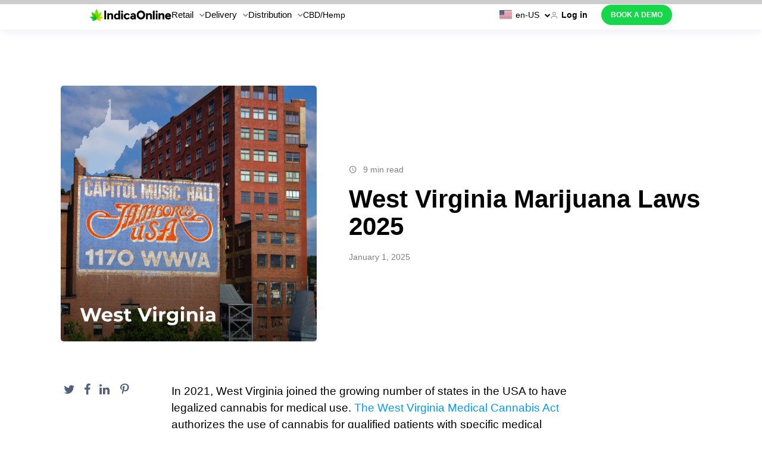

--- FILE ---
content_type: text/html; charset=UTF-8
request_url: https://indicaonline.com/blog/west-virginia-marijuana-laws/
body_size: 23055
content:

<!doctype html>
 <html lang="en-US">
    
<head>
    <meta charset="utf-8">
    <meta http-equiv="x-ua-compatible" content="ie=edge">
    <meta name="viewport" content="width=device-width, initial-scale=1.0, maximum-scale=5.0">
    <link rel="icon" type="image/x-icon" href="https://cdn.indicaonline.com/wp-content/uploads/2021/10/favicon-black.png" />
    <meta name="facebook-domain-verification" content="1hkiamvsxq7wkuuy249xombxvyvnc3" />
    <meta name='robots' content='index, follow, max-image-preview:large, max-snippet:-1, max-video-preview:-1' />
	
	<script id="cookieyes" type="text/javascript" src="https://cdn-cookieyes.com/client_data/f785179622051bc83a7ed7ec04535c2e/script.js"></script>
	<!-- This site is optimized with the Yoast SEO Premium plugin v22.5 (Yoast SEO v22.5) - https://yoast.com/wordpress/plugins/seo/ -->
	<link media="all" href="https://cdn.indicaonline.com/wp-content/cache/autoptimize/css/autoptimize_af07845e89a5035749cfce467b364492.css" rel="stylesheet"><title>West Virginia Marijuana Laws 2025 - IndicaOnline</title>
	<meta name="description" content="West Virginia&#039;s Medical Marijuana Program &amp; Laws: Qualifying Conditions, Purchase Limits, Usage Restrictions, Driving &amp; Advertising Laws." />
	<link rel="canonical" href="https://indicaonline.com/blog/west-virginia-marijuana-laws/" />
	<meta property="og:locale" content="en_US" />
	<meta property="og:type" content="article" />
	<meta property="og:title" content="West Virginia Marijuana Laws 2025" />
	<meta property="og:description" content="West Virginia&#039;s Medical Marijuana Program &amp; Laws: Qualifying Conditions, Purchase Limits, Usage Restrictions, Driving &amp; Advertising Laws." />
	<meta property="og:url" content="https://indicaonline.com/blog/west-virginia-marijuana-laws/" />
	<meta property="og:site_name" content="IndicaOnline" />
	<meta property="article:published_time" content="2025-01-02T00:10:13+00:00" />
	<meta property="article:modified_time" content="2025-06-02T10:31:56+00:00" />
	<meta property="og:image" content="https://cdn.indicaonline.com/wp-content/uploads/2023/02/01235125/1344x1344.jpg" />
	<meta property="og:image:width" content="1344" />
	<meta property="og:image:height" content="1344" />
	<meta property="og:image:type" content="image/jpeg" />
	<meta name="author" content="s.iosava@indicaonline.com" />
	<meta name="twitter:card" content="summary_large_image" />
	<meta name="twitter:label1" content="Written by" />
	<meta name="twitter:data1" content="s.iosava@indicaonline.com" />
	<meta name="twitter:label2" content="Est. reading time" />
	<meta name="twitter:data2" content="9 minutes" />
	<script type="application/ld+json" class="yoast-schema-graph">{"@context":"https://schema.org","@graph":[{"@type":"WebPage","@id":"https://indicaonline.com/blog/west-virginia-marijuana-laws/","url":"https://indicaonline.com/blog/west-virginia-marijuana-laws/","name":"West Virginia Marijuana Laws 2025 - IndicaOnline","isPartOf":{"@id":"https://indicaonline.com/#website"},"primaryImageOfPage":{"@id":"https://indicaonline.com/blog/west-virginia-marijuana-laws/#primaryimage"},"image":{"@id":"https://indicaonline.com/blog/west-virginia-marijuana-laws/#primaryimage"},"thumbnailUrl":"https://cdn.indicaonline.com/wp-content/uploads/2023/02/01235125/1344x1344.jpg","datePublished":"2025-01-02T00:10:13+00:00","dateModified":"2025-06-02T10:31:56+00:00","author":{"@id":"https://indicaonline.com/#/schema/person/2c9985b914a065f8e3ca6751db709746"},"description":"West Virginia's Medical Marijuana Program & Laws: Qualifying Conditions, Purchase Limits, Usage Restrictions, Driving & Advertising Laws.","breadcrumb":{"@id":"https://indicaonline.com/blog/west-virginia-marijuana-laws/#breadcrumb"},"inLanguage":"en-US","potentialAction":[{"@type":"ReadAction","target":["https://indicaonline.com/blog/west-virginia-marijuana-laws/"]}]},{"@type":"ImageObject","inLanguage":"en-US","@id":"https://indicaonline.com/blog/west-virginia-marijuana-laws/#primaryimage","url":"https://cdn.indicaonline.com/wp-content/uploads/2023/02/01235125/1344x1344.jpg","contentUrl":"https://cdn.indicaonline.com/wp-content/uploads/2023/02/01235125/1344x1344.jpg","width":1344,"height":1344,"caption":"west virginia marijuana laws"},{"@type":"BreadcrumbList","@id":"https://indicaonline.com/blog/west-virginia-marijuana-laws/#breadcrumb","itemListElement":[{"@type":"ListItem","position":1,"name":"Home","item":"https://indicaonline.com/"},{"@type":"ListItem","position":2,"name":"Blog","item":"https://indicaonline.com/blog/"},{"@type":"ListItem","position":3,"name":"West Virginia Marijuana Laws 2025"}]},{"@type":"WebSite","@id":"https://indicaonline.com/#website","url":"https://indicaonline.com/","name":"IndicaOnline","description":"Marijuana POS Software","potentialAction":[{"@type":"SearchAction","target":{"@type":"EntryPoint","urlTemplate":"https://indicaonline.com/?s={search_term_string}"},"query-input":"required name=search_term_string"}],"inLanguage":"en-US"},{"@type":"Person","@id":"https://indicaonline.com/#/schema/person/2c9985b914a065f8e3ca6751db709746","name":"s.iosava@indicaonline.com","image":{"@type":"ImageObject","inLanguage":"en-US","@id":"https://indicaonline.com/#/schema/person/image/","url":"https://secure.gravatar.com/avatar/8e8a69e2e17b9a2309a5209212785348ccbb7d944bb75dbce1c659e5d9966529?s=96&d=mm&r=g","contentUrl":"https://secure.gravatar.com/avatar/8e8a69e2e17b9a2309a5209212785348ccbb7d944bb75dbce1c659e5d9966529?s=96&d=mm&r=g","caption":"s.iosava@indicaonline.com"}}]}</script>
	<!-- / Yoast SEO Premium plugin. -->


<link rel='dns-prefetch' href='//challenges.cloudflare.com' />
<link rel='dns-prefetch' href='//indicaonline.com' />











<link rel="https://api.w.org/" href="https://indicaonline.com/wp-json/" /><link rel="alternate" title="JSON" type="application/json" href="https://indicaonline.com/wp-json/wp/v2/posts/84373" /><link rel="EditURI" type="application/rsd+xml" title="RSD" href="https://indicaonline.com/xmlrpc.php?rsd" />
<meta name="generator" content="WordPress 6.8.2" />
<link rel='shortlink' href='https://indicaonline.com/?p=84373' />
<link rel="alternate" title="oEmbed (JSON)" type="application/json+oembed" href="https://indicaonline.com/wp-json/oembed/1.0/embed?url=https%3A%2F%2Findicaonline.com%2Fblog%2Fwest-virginia-marijuana-laws%2F" />
<link rel="alternate" title="oEmbed (XML)" type="text/xml+oembed" href="https://indicaonline.com/wp-json/oembed/1.0/embed?url=https%3A%2F%2Findicaonline.com%2Fblog%2Fwest-virginia-marijuana-laws%2F&#038;format=xml" />
<link rel="icon" href="https://cdn.indicaonline.com/wp-content/uploads/2021/10/favicon-black.png" sizes="32x32" />
<link rel="icon" href="https://cdn.indicaonline.com/wp-content/uploads/2021/10/favicon-black.png" sizes="192x192" />
<link rel="apple-touch-icon" href="https://cdn.indicaonline.com/wp-content/uploads/2021/10/favicon-black.png" />
<meta name="msapplication-TileImage" content="https://cdn.indicaonline.com/wp-content/uploads/2021/10/favicon-black.png" />
</head>

    <body class="wp-singular post-template-default single single-post postid-84373 single-format-standard wp-theme-telesphorus west-virginia-marijuana-laws">

    <!--[if lt IE 9]>
      <div class="alert alert-warning">
        You are using an <strong>outdated</strong> browser. Please <a href="http://browsehappy.com/">upgrade your browser</a> to improve your experience.      </div>
    <![endif]-->

    <!--<div class='menu-nd-back'></div>-->
<div id="header" class="header-wrapper">
		<header class="c-header nd-header">
		<div class="l-flex l-flex_nowrap l-flex_column c-header__wrapper">
			<div class="nd-header__top">
				<div class="l-container-nd nd-container">
					<div class="l-flex l-flex_horizontal-full l-flex_vertical-items-center nd-header-top">
						<div class="l-flex-item_desktop-same-size c-logo nd-logo">
							<a href="https://indicaonline.com" class="c-logo__link">
								<img src="https://cdn.indicaonline.com/wp-content/uploads/2021/02/logo-black.svg" class="nd-logo__image" alt="IndicaOnline homepage" decoding="async" />							</a>
						</div>
                        <div class="l-flex l-flex_full-nd nd-menu-language-wrapper">
                            <nav id="main-menu" class="c-main-menu hide_on_mob nd-main-menu">
								<ul class="c-main-menu__wrapper nd-main-menu-wrapper"><li class="c-main-menu__item nd-main-menu_item c-main-menu__item nd-main-menu_item_top"><span class="nd-main-menu__link nd-main-menu__link_has-children nd-main-menu__link_top">Retail<span class="nd-main-menu__link_angle icon-angle_down"></span></span>
<div class="dropdown-menu-wrapper-nd"><div class="wrapper-buffer"><ul role="menu" class="dropdown-menu-nd">
<li class="c-main-menu__item nd-main-menu_item product-menu"><span class="nd-main-menu__link nd-main-menu__link_has-children without-span">Product</span>
	<div class="dropdown-submenu-wrapper-nd"><div class=""><ul role="menu" class="dropdown-submenu">
<li class="c-main-menu__item nd-main-menu_item"><div class="menu-item-img"><img loading="lazy" src="https://cdn.indicaonline.com/wp-content/uploads/2025/05/27021726/pos-system.svg" alt="src" /></div><div class="menu-item-with-icon"><a class="nd-main-menu__link" href="https://indicaonline.com/point-of-sales/">POS System<br/><span class="link-description nd-link-description">Boost your sales</span></a></div></li>
<li class="c-main-menu__item nd-main-menu_item"><div class="menu-item-img"><img loading="lazy" src="https://cdn.indicaonline.com/wp-content/uploads/2025/05/27021850/e-commerce.svg" alt="src" /></div><div class="menu-item-with-icon"><a class="nd-main-menu__link" href="https://indicaonline.com/sweede/">E-commerce<br/><span class="link-description nd-link-description">Marketplace for cannabis users</span></a></div></li>
<li class="c-main-menu__item nd-main-menu_item"><div class="menu-item-img"><img loading="lazy" src="https://cdn.indicaonline.com/wp-content/uploads/2025/05/27022009/inventory-management.svg" alt="src" /></div><div class="menu-item-with-icon"><a class="nd-main-menu__link" href="https://indicaonline.com/inventory-management/">Inventory Management<br/><span class="link-description nd-link-description">Upgrade inventory management</span></a></div></li>
<li class="c-main-menu__item nd-main-menu_item"><div class="menu-item-img"><img loading="lazy" src="https://cdn.indicaonline.com/wp-content/uploads/2025/05/27022126/back-management.svg" alt="src" /></div><div class="menu-item-with-icon"><a class="nd-main-menu__link" href="https://indicaonline.com/back-management/">Back Management<br/><span class="link-description nd-link-description">Control every single detail</span></a></div></li>
<li class="c-main-menu__item nd-main-menu_item"><div class="menu-item-img"><img loading="lazy" src="https://cdn.indicaonline.com/wp-content/uploads/2025/05/27022249/compliance.svg" alt="src" /></div><div class="menu-item-with-icon"><a class="nd-main-menu__link" href="https://indicaonline.com/compliance/">Compliance<br/><span class="link-description nd-link-description">Stay ahead of compliance</span></a></div></li>
<li class="c-main-menu__item nd-main-menu_item"><div class="menu-item-img"><img loading="lazy" src="https://cdn.indicaonline.com/wp-content/uploads/2025/12/08040451/dis2.svg" alt="src" /></div><div class="menu-item-with-icon"><a class="nd-main-menu__link" href="https://indicaonline.com/dispensary-memberships/">Dispensary Memberships<br/><span class="link-description nd-link-description">Increase retention and monthly income</span></a></div></li>
	</ul></div></div>
</li>
<li class="c-main-menu__item nd-main-menu_item solutions-menu row-menu"><span class="nd-main-menu__link nd-main-menu__link_has-children without-span">Solutions</span>
	<div class="dropdown-submenu-wrapper-nd"><div class=""><ul role="menu" class="dropdown-submenu">
<li class="c-main-menu__item nd-main-menu_item"><div class="menu-item-img"><img loading="lazy" src="https://cdn.indicaonline.com/wp-content/uploads/2025/05/27022803/welcome-guests.svg" alt="src" /></div><div class="menu-item-with-icon"><a class="nd-main-menu__link" href="https://indicaonline.com/welcoming-guests/">Welcoming Guests<br/><span class="link-description nd-link-description">Create a personalized approach</span></a></div></li>
<li class="c-main-menu__item nd-main-menu_item"><div class="menu-item-img"><img loading="lazy" src="https://cdn.indicaonline.com/wp-content/uploads/2025/05/27022941/retail-experience.svg" alt="src" /></div><div class="menu-item-with-icon"><a class="nd-main-menu__link" href="https://indicaonline.com/retail-experience/">Retail Experience<br/><span class="link-description nd-link-description">Improve your sales operations</span></a></div></li>
<li class="c-main-menu__item nd-main-menu_item"><div class="menu-item-img"><img loading="lazy" src="https://cdn.indicaonline.com/wp-content/uploads/2025/05/27023103/marketing.svg" alt="src" /></div><div class="menu-item-with-icon"><a class="nd-main-menu__link" href="https://indicaonline.com/marketing/">Marketing<br/><span class="link-description nd-link-description">Increase sales and brand awareness</span></a></div></li>
<li class="c-main-menu__item nd-main-menu_item"><div class="menu-item-img"><img loading="lazy" src="https://cdn.indicaonline.com/wp-content/uploads/2025/05/27023212/reporting.svg" alt="src" /></div><div class="menu-item-with-icon"><a class="nd-main-menu__link" href="https://indicaonline.com/reporting/">Reporting<br/><span class="link-description nd-link-description">Generate all types of reports</span></a></div></li>
<li class="c-main-menu__item nd-main-menu_item"><div class="menu-item-img"><img loading="lazy" src="https://cdn.indicaonline.com/wp-content/uploads/2025/05/27023310/rfid-inventory.svg" alt="src" /></div><div class="menu-item-with-icon"><a class="nd-main-menu__link" href="https://indicaonline.com/rfid-inventory/">RFID Inventory<br/><span class="link-description nd-link-description">Speed up inventory audits</span></a></div></li>
<li class="c-main-menu__item nd-main-menu_item"><div class="menu-item-img"><img loading="lazy" src="https://cdn.indicaonline.com/wp-content/uploads/2025/06/02031101/retail-id.svg" alt="src" /></div><div class="menu-item-with-icon"><a class="nd-main-menu__link" href="https://indicaonline.com/retail-id/">Retail ID<br/><span class="link-description nd-link-description">Supply chain visibility</span></a></div></li>
<li class="c-main-menu__item nd-main-menu_item"><div class="menu-item-img"><img loading="lazy" src="https://cdn.indicaonline.com/wp-content/uploads/2025/05/27023614/payments.svg" alt="src" /></div><div class="menu-item-with-icon"><a class="nd-main-menu__link" href="https://indicaonline.com/payments/">Payments<br/><span class="link-description nd-link-description">Go cashless to get more</span></a></div></li>
<li class="c-main-menu__item nd-main-menu_item"><div class="menu-item-img"><img loading="lazy" src="https://cdn.indicaonline.com/wp-content/uploads/2025/05/27023718/open-api.svg" alt="src" /></div><div class="menu-item-with-icon"><a class="nd-main-menu__link" href="https://indicaonline.com/open-api/">Open API<br/><span class="link-description nd-link-description">Easy integration with other platforms</span></a></div></li>
	</ul></div></div>
</li>
<li class="c-main-menu__item nd-main-menu_item row-menu pricing-menu"><span class="nd-main-menu__link nd-main-menu__link_has-children without-span">Pricing</span>
	<div class="dropdown-submenu-wrapper-nd"><div class=""><ul role="menu" class="dropdown-submenu">
<li class="c-main-menu__item nd-main-menu_item"><div class="menu-item-img"><img loading="lazy" src="https://cdn.indicaonline.com/wp-content/uploads/2025/06/04231416/US.svg" alt="src" /></div><div class="menu-item-with-icon"><a class="nd-main-menu__link" href="https://indicaonline.com/prices/">USA</a></div></li>
<li class="c-main-menu__item nd-main-menu_item"><div class="menu-item-img"><img loading="lazy" src="https://cdn.indicaonline.com/wp-content/uploads/2025/06/04231426/CA.svg" alt="src" /></div><div class="menu-item-with-icon"><a class="nd-main-menu__link" href="https://indicaonline.com/prices/">Canada</a></div></li>
<li class="c-main-menu__item nd-main-menu_item"><div class="menu-item-img"><img loading="lazy" src="https://cdn.indicaonline.com/wp-content/uploads/2025/06/04231438/europe.svg" alt="src" /></div><div class="menu-item-with-icon"><a class="nd-main-menu__link" href="https://indicaonline.com/pricing-europe/">Europe</a></div></li>
	</ul></div></div>
</li>
<li class="c-main-menu__item nd-main-menu_item resources-menu"><span class="nd-main-menu__link nd-main-menu__link_has-children without-span">Resources</span>
	<div class="dropdown-submenu-wrapper-nd"><div class=""><ul role="menu" class="dropdown-submenu">
<li class="c-main-menu__item nd-main-menu_item"><a class="nd-main-menu__link" href="https://bestposhardware.com/">POS Hardware<br/><span class="link-description nd-link-description">Choose recommended hardware</span></a></li>
<li class="c-main-menu__item nd-main-menu_item"><a class="nd-main-menu__link" href="https://indicaonline.com/blog/">Blog<br/><span class="link-description nd-link-description">Get cannabis industry insights</span></a></li>
<li class="c-main-menu__item nd-main-menu_item"><a class="nd-main-menu__link" href="https://indicaonline.com/markets/">Markets<br/><span class="link-description nd-link-description">Explore state regulations</span></a></li>
<li class="c-main-menu__item nd-main-menu_item"><a class="nd-main-menu__link" href="https://releasenotes.indicaonline.com/">Release Notes<br/><span class="link-description nd-link-description">Stay updated with us</span></a></li>
<li class="c-main-menu__item nd-main-menu_item"><a class="nd-main-menu__link" href="https://indicaonline.com/support/">Support<br/><span class="link-description nd-link-description">Contact customer service</span></a></li>
<li class="c-main-menu__item nd-main-menu_item"><a class="nd-main-menu__link" href="https://indicaonline.com/case-studies/">Case studies<br/><span class="link-description nd-link-description">Customer success stories</span></a></li>
<li class="c-main-menu__item nd-main-menu_item"><a class="nd-main-menu__link" href="https://indicaonline.com/refer-a-dispensary/">Referral Program<br/><span class="link-description nd-link-description">Refer and earn $500</span></a></li>
	</ul></div></div>
</li>
<li class="c-main-menu__item nd-main-menu_item row-menu dual about-us-menu"><span class="nd-main-menu__link nd-main-menu__link_has-children without-span">About Us</span>
	<div class="dropdown-submenu-wrapper-nd"><div class=""><ul role="menu" class="dropdown-submenu">
<li class="c-main-menu__item nd-main-menu_item"><a class="nd-main-menu__link" href="https://indicaonline.com/about/">About Us<br/><span class="link-description nd-link-description"> </span></a></li>
<li class="c-main-menu__item nd-main-menu_item"><a class="nd-main-menu__link" href="https://indicaonline.com/careers/">Careers<br/><span class="link-description nd-link-description"> </span></a></li>
<li class="c-main-menu__item nd-main-menu_item"><a class="nd-main-menu__link" href="https://indicaonline.com/contacts/">Contact us<br/><span class="link-description nd-link-description"> </span></a></li>
	</ul></div></div>
</li>
<li class="social-menu"><div class="social-menu-wrapper"><img src="https://cdn.indicaonline.com/wp-content/uploads/2021/02/logo-black.svg" class="social-menu-logo-img" alt="IndicaOnline Menu" decoding="async" /><div class="social-menu-support"><a href="tel:(888) 420-4207">(888) 420-4207</a><a href="mailto:support@indicaonline.com">support@indicaonline.com</a></div></div><div class="social-menu-links"><a href="https://www.facebook.com/indicaonlinepos" class="c-socials__icon" rel="noreferrer" target="_blank"><span title="indicaOnline Facebook" class="icon-facebook_sign"></span></a><a href="https://www.instagram.com/indicaonline?igsh=MTA4Zjc5Y3N3bzB4dQ%3D%3D" class="c-socials__icon" rel="noreferrer" target="_blank"><span title="indicaOnline Instagram" class="icon-instagram"></span></a><a href="https://www.youtube.com/c/IndicaOnline" class="c-socials__icon" rel="noreferrer" target="_blank"><span title="indicaOnline YouTube" class="icon-youtube_sign"></span></a><a href="https://www.linkedin.com/company/indicaonline/" class="c-socials__icon" rel="noreferrer" target="_blank"><span title="indicaOnline LinkedIn" class="icon-linkedin_sign"></span></a><a href="https://x.com/IndicaOnline" class="c-socials__icon" rel="noreferrer" target="_blank"><span title="indicaOnline Twitter" class="icon-twitter_sign"></span></a></div></li></ul></div></div>
</li>
<li class="c-main-menu__item nd-main-menu_item c-main-menu__item nd-main-menu_item_top"><span class="nd-main-menu__link nd-main-menu__link_has-children nd-main-menu__link_top">Delivery<span class="nd-main-menu__link_angle icon-angle_down"></span></span>
<div class="dropdown-menu-wrapper-nd"><div class="wrapper-buffer"><ul role="menu" class="dropdown-menu-nd">
<li class="c-main-menu__item nd-main-menu_item product-menu"><span class="nd-main-menu__link nd-main-menu__link_has-children without-span">Products</span>
	<div class="dropdown-submenu-wrapper-nd"><div class=""><ul role="menu" class="dropdown-submenu">
<li class="c-main-menu__item nd-main-menu_item"><div class="menu-item-img"><img loading="lazy" src="https://cdn.indicaonline.com/wp-content/uploads/2025/05/27025343/driver-app.svg" alt="src" /></div><div class="menu-item-with-icon"><a class="nd-main-menu__link" href="https://indicaonline.com/driver-app/">Driver App<br/><span class="link-description nd-link-description">Manage your fleet</span></a></div></li>
<li class="c-main-menu__item nd-main-menu_item"><div class="menu-item-img"><img loading="lazy" src="https://cdn.indicaonline.com/wp-content/uploads/2025/05/27021850/e-commerce.svg" alt="src" /></div><div class="menu-item-with-icon"><a class="nd-main-menu__link" href="https://indicaonline.com/sweede/">E-commerce<br/><span class="link-description nd-link-description">Marketplace for cannabis users</span></a></div></li>
<li class="c-main-menu__item nd-main-menu_item"><div class="menu-item-img"><img loading="lazy" src="https://cdn.indicaonline.com/wp-content/uploads/2025/05/27022009/inventory-management.svg" alt="src" /></div><div class="menu-item-with-icon"><a class="nd-main-menu__link" href="https://indicaonline.com/inventory-management/">Inventory Management<br/><span class="link-description nd-link-description">Upgrade inventory management</span></a></div></li>
<li class="c-main-menu__item nd-main-menu_item"><div class="menu-item-img"><img loading="lazy" src="https://cdn.indicaonline.com/wp-content/uploads/2025/05/27022126/back-management.svg" alt="src" /></div><div class="menu-item-with-icon"><a class="nd-main-menu__link" href="https://indicaonline.com/back-management/">Back Management<br/><span class="link-description nd-link-description">Control every single detail</span></a></div></li>
<li class="c-main-menu__item nd-main-menu_item"><div class="menu-item-img"><img loading="lazy" src="https://cdn.indicaonline.com/wp-content/uploads/2025/05/27022249/compliance.svg" alt="src" /></div><div class="menu-item-with-icon"><a class="nd-main-menu__link" href="https://indicaonline.com/compliance/">Compliance<br/><span class="link-description nd-link-description">Stay ahead of compliance</span></a></div></li>
<li class="c-main-menu__item nd-main-menu_item"><div class="menu-item-img"><img loading="lazy" src="https://cdn.indicaonline.com/wp-content/uploads/2025/10/19234154/Cockpit-1.svg" alt="src" /></div><div class="menu-item-with-icon"><a class="nd-main-menu__link" href="https://indicaonline.com/cockpit-smart-assignment/">Cockpit &#038; Smart Assignment<br/><span class="link-description nd-link-description">Faster, smarter deliveries</span></a></div></li>
	</ul></div></div>
</li>
<li class="c-main-menu__item nd-main-menu_item solutions-menu row-menu"><span class="nd-main-menu__link nd-main-menu__link_has-children without-span">Solutions</span>
	<div class="dropdown-submenu-wrapper-nd"><div class=""><ul role="menu" class="dropdown-submenu">
<li class="c-main-menu__item nd-main-menu_item"><div class="menu-item-img"><img loading="lazy" src="https://cdn.indicaonline.com/wp-content/uploads/2025/05/27030044/delivery.svg" alt="src" /></div><div class="menu-item-with-icon"><a class="nd-main-menu__link" href="https://indicaonline.com/delivery/">Delivery<br/><span class="link-description nd-link-description">Speed up your deliveries</span></a></div></li>
<li class="c-main-menu__item nd-main-menu_item"><div class="menu-item-img"><img loading="lazy" src="https://cdn.indicaonline.com/wp-content/uploads/2025/05/27023212/reporting.svg" alt="src" /></div><div class="menu-item-with-icon"><a class="nd-main-menu__link" href="https://indicaonline.com/reporting/">Reporting<br/><span class="link-description nd-link-description">Generate all types of reports</span></a></div></li>
<li class="c-main-menu__item nd-main-menu_item"><div class="menu-item-img"><img loading="lazy" src="https://cdn.indicaonline.com/wp-content/uploads/2025/05/27030310/support.svg" alt="src" /></div><div class="menu-item-with-icon"><a class="nd-main-menu__link" href="https://indicaonline.com/pos-support/">Support<br/><span class="link-description nd-link-description">Get help 24/7</span></a></div></li>
<li class="c-main-menu__item nd-main-menu_item"><div class="menu-item-img"><img loading="lazy" src="https://cdn.indicaonline.com/wp-content/uploads/2025/05/27030431/integrations.svg" alt="src" /></div><div class="menu-item-with-icon"><a class="nd-main-menu__link" href="https://indicaonline.com/integrations/">Integrations<br/><span class="link-description nd-link-description">Explore our partners</span></a></div></li>
	</ul></div></div>
</li>
<li class="c-main-menu__item nd-main-menu_item pricing-menu row-menu"><span class="nd-main-menu__link nd-main-menu__link_has-children without-span">Pricing</span>
	<div class="dropdown-submenu-wrapper-nd"><div class=""><ul role="menu" class="dropdown-submenu">
<li class="c-main-menu__item nd-main-menu_item"><div class="menu-item-img"><img loading="lazy" src="https://cdn.indicaonline.com/wp-content/uploads/2025/06/04231416/US.svg" alt="src" /></div><div class="menu-item-with-icon"><a class="nd-main-menu__link" href="https://indicaonline.com/prices/">USA</a></div></li>
<li class="c-main-menu__item nd-main-menu_item"><div class="menu-item-img"><img loading="lazy" src="https://cdn.indicaonline.com/wp-content/uploads/2025/06/04231426/CA.svg" alt="src" /></div><div class="menu-item-with-icon"><a class="nd-main-menu__link" href="https://indicaonline.com/prices/">Canada</a></div></li>
<li class="c-main-menu__item nd-main-menu_item"><div class="menu-item-img"><img loading="lazy" src="https://cdn.indicaonline.com/wp-content/uploads/2025/06/04231438/europe.svg" alt="src" /></div><div class="menu-item-with-icon"><a class="nd-main-menu__link" href="https://indicaonline.com/pricing-europe/">Europe</a></div></li>
	</ul></div></div>
</li>
<li class="c-main-menu__item nd-main-menu_item resources-menu"><span class="nd-main-menu__link nd-main-menu__link_has-children without-span">Resources</span>
	<div class="dropdown-submenu-wrapper-nd"><div class=""><ul role="menu" class="dropdown-submenu">
<li class="c-main-menu__item nd-main-menu_item"><a class="nd-main-menu__link" href="https://bestposhardware.com/">POS Hardware<br/><span class="link-description nd-link-description">Choose recommended hardware</span></a></li>
<li class="c-main-menu__item nd-main-menu_item"><a class="nd-main-menu__link" href="https://indicaonline.com/blog/">Blog<br/><span class="link-description nd-link-description">Get cannabis industry insights</span></a></li>
<li class="c-main-menu__item nd-main-menu_item"><a class="nd-main-menu__link" href="https://indicaonline.com/markets/">Markets<br/><span class="link-description nd-link-description">Explore state regulations</span></a></li>
<li class="c-main-menu__item nd-main-menu_item"><a class="nd-main-menu__link" href="https://releasenotes.indicaonline.com/">Release Notes<br/><span class="link-description nd-link-description">Stay updated with us</span></a></li>
<li class="c-main-menu__item nd-main-menu_item"><a class="nd-main-menu__link" href="https://indicaonline.com/pos-support/">Support<br/><span class="link-description nd-link-description">Contact customer service</span></a></li>
<li class="c-main-menu__item nd-main-menu_item"><a class="nd-main-menu__link" href="https://indicaonline.com/case-studies/">Case studies<br/><span class="link-description nd-link-description">Customer success stories</span></a></li>
<li class="c-main-menu__item nd-main-menu_item"><a class="nd-main-menu__link" href="https://indicaonline.com/refer-a-dispensary/">Referral Program<br/><span class="link-description nd-link-description">Refer and earn $500</span></a></li>
	</ul></div></div>
</li>
<li class="c-main-menu__item nd-main-menu_item about-us-menu row-menu"><span class="nd-main-menu__link nd-main-menu__link_has-children without-span">About Us</span>
	<div class="dropdown-submenu-wrapper-nd"><div class=""><ul role="menu" class="dropdown-submenu">
<li class="c-main-menu__item nd-main-menu_item"><a class="nd-main-menu__link" href="https://indicaonline.com/about/">About Us<br/><span class="link-description nd-link-description"> </span></a></li>
<li class="c-main-menu__item nd-main-menu_item"><a class="nd-main-menu__link" href="https://indicaonline.com/careers/">Careers<br/><span class="link-description nd-link-description"> </span></a></li>
<li class="c-main-menu__item nd-main-menu_item"><a class="nd-main-menu__link" href="https://indicaonline.com/contacts/">Contact us<br/><span class="link-description nd-link-description"> </span></a></li>
	</ul></div></div>
</li>
<li class="social-menu"><div class="social-menu-wrapper"><img src="https://cdn.indicaonline.com/wp-content/uploads/2021/02/logo-black.svg" class="social-menu-logo-img" alt="IndicaOnline Menu" decoding="async" /><div class="social-menu-support"><a href="tel:(888) 420-4207">(888) 420-4207</a><a href="mailto:support@indicaonline.com">support@indicaonline.com</a></div></div><div class="social-menu-links"><a href="https://www.facebook.com/indicaonlinepos" class="c-socials__icon" rel="noreferrer" target="_blank"><span title="indicaOnline Facebook" class="icon-facebook_sign"></span></a><a href="https://www.instagram.com/indicaonline?igsh=MTA4Zjc5Y3N3bzB4dQ%3D%3D" class="c-socials__icon" rel="noreferrer" target="_blank"><span title="indicaOnline Instagram" class="icon-instagram"></span></a><a href="https://www.youtube.com/c/IndicaOnline" class="c-socials__icon" rel="noreferrer" target="_blank"><span title="indicaOnline YouTube" class="icon-youtube_sign"></span></a><a href="https://www.linkedin.com/company/indicaonline/" class="c-socials__icon" rel="noreferrer" target="_blank"><span title="indicaOnline LinkedIn" class="icon-linkedin_sign"></span></a><a href="https://x.com/IndicaOnline" class="c-socials__icon" rel="noreferrer" target="_blank"><span title="indicaOnline Twitter" class="icon-twitter_sign"></span></a></div></li></ul></div></div>
</li>
<li class="c-main-menu__item nd-main-menu_item c-main-menu__item nd-main-menu_item_top"><span class="nd-main-menu__link nd-main-menu__link_has-children nd-main-menu__link_top">Distribution<span class="nd-main-menu__link_angle icon-angle_down"></span></span>
<div class="dropdown-menu-wrapper-nd"><div class="wrapper-buffer"><ul role="menu" class="dropdown-menu-nd">
<li class="c-main-menu__item nd-main-menu_item product-menu"><span class="nd-main-menu__link nd-main-menu__link_has-children without-span">Product</span>
	<div class="dropdown-submenu-wrapper-nd"><div class=""><ul role="menu" class="dropdown-submenu">
<li class="c-main-menu__item nd-main-menu_item"><div class="menu-item-img"><img loading="lazy" src="https://cdn.indicaonline.com/wp-content/uploads/2025/05/27031614/distroapp.svg" alt="src" /></div><div class="menu-item-with-icon"><a class="nd-main-menu__link" href="https://indicaonline.com/distro/app/">Distro App<br/><span class="link-description nd-link-description">Full-stack cannabis distribution app</span></a></div></li>
<li class="c-main-menu__item nd-main-menu_item"><div class="menu-item-img"><img loading="lazy" src="https://cdn.indicaonline.com/wp-content/uploads/2025/05/27022126/back-management.svg" alt="src" /></div><div class="menu-item-with-icon"><a class="nd-main-menu__link" href="https://indicaonline.com/distro/back-management/">Back Management<br/><span class="link-description nd-link-description">Manage everything from one place</span></a></div></li>
<li class="c-main-menu__item nd-main-menu_item"><div class="menu-item-img"><img loading="lazy" src="https://cdn.indicaonline.com/wp-content/uploads/2025/05/27031808/distroexpress.svg" alt="src" /></div><div class="menu-item-with-icon"><a class="nd-main-menu__link" href="https://indicaonline.com/distro/express/">Distro Express<br/><span class="link-description nd-link-description">Manage your deliveries</span></a></div></li>
<li class="c-main-menu__item nd-main-menu_item"><div class="menu-item-img"><img loading="lazy" src="https://cdn.indicaonline.com/wp-content/uploads/2025/05/27022009/inventory-management.svg" alt="src" /></div><div class="menu-item-with-icon"><a class="nd-main-menu__link" href="https://indicaonline.com/distro/inventory-management/">Inventory Management<br/><span class="link-description nd-link-description">Know what’s in your warehouse at all times</span></a></div></li>
<li class="c-main-menu__item nd-main-menu_item"><div class="menu-item-img"><img loading="lazy" src="https://cdn.indicaonline.com/wp-content/uploads/2025/05/27031950/analytics.svg" alt="src" /></div><div class="menu-item-with-icon"><a class="nd-main-menu__link" href="https://indicaonline.com/distro/analytics/">Analytics<br/><span class="link-description nd-link-description">Make smart decision based on data</span></a></div></li>
<li class="c-main-menu__item nd-main-menu_item"><div class="menu-item-img"><img loading="lazy" src="https://cdn.indicaonline.com/wp-content/uploads/2025/05/27032043/ordermanag.svg" alt="src" /></div><div class="menu-item-with-icon"><a class="nd-main-menu__link" href="https://indicaonline.com/distro/order-management/">Order Management<br/><span class="link-description nd-link-description">Effortless order management system</span></a></div></li>
	</ul></div></div>
</li>
<li class="c-main-menu__item nd-main-menu_item solutions-menu row-menu"><span class="nd-main-menu__link nd-main-menu__link_has-children without-span">Solutions</span>
	<div class="dropdown-submenu-wrapper-nd"><div class=""><ul role="menu" class="dropdown-submenu">
<li class="c-main-menu__item nd-main-menu_item"><div class="menu-item-img"><img loading="lazy" src="https://cdn.indicaonline.com/wp-content/uploads/2025/05/27032209/boostys.svg" alt="src" /></div><div class="menu-item-with-icon"><a class="nd-main-menu__link" href="https://indicaonline.com/distro/boost-your-sales/">Boost Your Sales<br/><span class="link-description nd-link-description">Get more with less effort</span></a></div></li>
<li class="c-main-menu__item nd-main-menu_item"><div class="menu-item-img"><img loading="lazy" src="https://cdn.indicaonline.com/wp-content/uploads/2025/05/27023310/rfid-inventory.svg" alt="src" /></div><div class="menu-item-with-icon"><a class="nd-main-menu__link" href="https://indicaonline.com/distro/rfid-scanner/">RFID Scanner<br/><span class="link-description nd-link-description">Eliminate mundane tasks</span></a></div></li>
<li class="c-main-menu__item nd-main-menu_item"><div class="menu-item-img"><img loading="lazy" src="https://cdn.indicaonline.com/wp-content/uploads/2025/05/27030310/support.svg" alt="src" /></div><div class="menu-item-with-icon"><a class="nd-main-menu__link" href="https://indicaonline.com/pos-support/">Support<br/><span class="link-description nd-link-description">We’re here to help</span></a></div></li>
<li class="c-main-menu__item nd-main-menu_item"><div class="menu-item-img"><img loading="lazy" src="https://cdn.indicaonline.com/wp-content/uploads/2025/05/27022249/compliance.svg" alt="src" /></div><div class="menu-item-with-icon"><a class="nd-main-menu__link" href="https://indicaonline.com/compliance/">Compliance<br/><span class="link-description nd-link-description">Automate compliance reporting</span></a></div></li>
	</ul></div></div>
</li>
<li class="c-main-menu__item nd-main-menu_item row-menu pricing-menu"><span class="nd-main-menu__link nd-main-menu__link_has-children without-span">Pricing</span>
	<div class="dropdown-submenu-wrapper-nd"><div class=""><ul role="menu" class="dropdown-submenu">
<li class="c-main-menu__item nd-main-menu_item"><div class="menu-item-img"><img loading="lazy" src="https://cdn.indicaonline.com/wp-content/uploads/2025/06/04231416/US.svg" alt="src" /></div><div class="menu-item-with-icon"><a class="nd-main-menu__link" href="https://indicaonline.com/prices/">USA</a></div></li>
<li class="c-main-menu__item nd-main-menu_item"><div class="menu-item-img"><img loading="lazy" src="https://cdn.indicaonline.com/wp-content/uploads/2025/06/04231426/CA.svg" alt="src" /></div><div class="menu-item-with-icon"><a class="nd-main-menu__link" href="https://indicaonline.com/prices/">Canada</a></div></li>
<li class="c-main-menu__item nd-main-menu_item"><div class="menu-item-img"><img loading="lazy" src="https://cdn.indicaonline.com/wp-content/uploads/2025/06/04231438/europe.svg" alt="src" /></div><div class="menu-item-with-icon"><a class="nd-main-menu__link" href="https://indicaonline.com/pricing-europe/">Europe</a></div></li>
	</ul></div></div>
</li>
<li class="c-main-menu__item nd-main-menu_item resources-menu row-menu"><span class="nd-main-menu__link nd-main-menu__link_has-children without-span">Resources</span>
	<div class="dropdown-submenu-wrapper-nd"><div class=""><ul role="menu" class="dropdown-submenu">
<li class="c-main-menu__item nd-main-menu_item"><a class="nd-main-menu__link" href="https://indicaonline.com/blog/">Blog<br/><span class="link-description nd-link-description">Get cannabis industry insights</span></a></li>
<li class="c-main-menu__item nd-main-menu_item"><a class="nd-main-menu__link" href="https://indicaonline.com/markets/">Markets<br/><span class="link-description nd-link-description">Explore state regulations</span></a></li>
<li class="c-main-menu__item nd-main-menu_item"><a class="nd-main-menu__link" href="https://indicaonline.com/pos-support/">Support<br/><span class="link-description nd-link-description">Contact customer service</span></a></li>
	</ul></div></div>
</li>
<li class="c-main-menu__item nd-main-menu_item about-us-menu row-menu"><span class="nd-main-menu__link nd-main-menu__link_has-children without-span">About Us</span>
	<div class="dropdown-submenu-wrapper-nd"><div class=""><ul role="menu" class="dropdown-submenu">
<li class="c-main-menu__item nd-main-menu_item"><a class="nd-main-menu__link" href="https://indicaonline.com/about/">About Us<br/><span class="link-description nd-link-description"> </span></a></li>
<li class="c-main-menu__item nd-main-menu_item"><a class="nd-main-menu__link" href="https://indicaonline.com/careers/">Careers<br/><span class="link-description nd-link-description"> </span></a></li>
<li class="c-main-menu__item nd-main-menu_item"><a class="nd-main-menu__link" href="https://indicaonline.com/contacts/">Contact us<br/><span class="link-description nd-link-description"> </span></a></li>
	</ul></div></div>
</li>
<li class="social-menu"><div class="social-menu-wrapper"><img src="https://cdn.indicaonline.com/wp-content/uploads/2021/02/logo-black.svg" class="social-menu-logo-img" alt="IndicaOnline Menu" decoding="async" /><div class="social-menu-support"><a href="tel:(888) 420-4207">(888) 420-4207</a><a href="mailto:support@indicaonline.com">support@indicaonline.com</a></div></div><div class="social-menu-links"><a href="https://www.facebook.com/indicaonlinepos" class="c-socials__icon" rel="noreferrer" target="_blank"><span title="indicaOnline Facebook" class="icon-facebook_sign"></span></a><a href="https://www.instagram.com/indicaonline?igsh=MTA4Zjc5Y3N3bzB4dQ%3D%3D" class="c-socials__icon" rel="noreferrer" target="_blank"><span title="indicaOnline Instagram" class="icon-instagram"></span></a><a href="https://www.youtube.com/c/IndicaOnline" class="c-socials__icon" rel="noreferrer" target="_blank"><span title="indicaOnline YouTube" class="icon-youtube_sign"></span></a><a href="https://www.linkedin.com/company/indicaonline/" class="c-socials__icon" rel="noreferrer" target="_blank"><span title="indicaOnline LinkedIn" class="icon-linkedin_sign"></span></a><a href="https://x.com/IndicaOnline" class="c-socials__icon" rel="noreferrer" target="_blank"><span title="indicaOnline Twitter" class="icon-twitter_sign"></span></a></div></li></ul></div></div>
</li>
<li class="c-main-menu__item nd-main-menu_item c-main-menu__item nd-main-menu_item_top"><a class="nd-main-menu__link nd-main-menu__link_top" href="https://indicaonline.com/cbd/">CBD/Hemp</a></li>
</ul>                            </nav>
                            <div class="nd-header__language-switcher">
								
<div class="c-language-switcher">
    <p class="l-flex c-language-switcher__current">
        <img src="https://d3c5acouu8s7jz.cloudfront.net/wp-content/themes/telesphorus/assets/images/languages/en-us.svg"
             alt="en-us flag"
             class="c-language-switcher__flag nd-language-switcher__flag"
        />
        <span class="c-language-switcher__text">
            en-US        </span>
    </p>
    <ul class="c-language-switcher__list">
        <li class="l-flex l-flex_vertical-items-center c-language-switcher__list-item c-language-switcher__list-item_selected">
    <img src="https://d3c5acouu8s7jz.cloudfront.net/wp-content/themes/telesphorus/assets/images/languages/en-us.svg"
         alt="en-us flag"
         class="c-language-switcher__flag nd-language-switcher__flag"
    />
    <p class="c-language-switcher__link nd-language-switcher__link">
        United States (English)    </p>
</li>
        <li class="l-flex l-flex_vertical-items-center c-language-switcher__list-item">
    <img src="https://d3c5acouu8s7jz.cloudfront.net/wp-content/themes/telesphorus/assets/images/languages/es-es.svg"
         alt="es-es flag"
         class="c-language-switcher__flag nd-language-switcher__flag"
    />
    <a href="https://indicaonline.com/es-es/" class="c-language-switcher__link nd-language-switcher__link">
        Spain (Español)    </a>
</li>
<li class="l-flex l-flex_vertical-items-center c-language-switcher__list-item">
    <img src="https://d3c5acouu8s7jz.cloudfront.net/wp-content/themes/telesphorus/assets/images/languages/de-de.svg"
         alt="de-de flag"
         class="c-language-switcher__flag nd-language-switcher__flag"
    />
    <a href="https://indicaonline.com/de-de/" class="c-language-switcher__link nd-language-switcher__link">
        Germany (Deutsch)    </a>
</li>
    </ul>
</div>

                            </div>
                        </div>

						<div class="l-flex-item_desktop-same-size-nd c-second-menu nd-second-menu a-right">
							<ul class="c-second-menu__wrapper"><li class="c-second-menu__item c-login-btn"><a class="nd-second-menu__link" href="https://login.indicaonline.com/"><span class="c-login-btn__icon icon-user"></span><span class="c-login-btn__txt">Log in</span></a></li>
<li class="c-second-menu__item nd-book-button"><a class="nd-second-menu__link" href="https://indicaonline.com/book-a-demo/">Book a demo</a></li>
</ul>						</div>
                        <div class="nd-menu-back-button">Back</div>
						<div id="menu-button" class="c-menu-button icon-menu nd-menu-button"></div>
					</div>
				</div>
			</div>
            <div class="l-flex l-flex_full l-flex_column c-header__bottom nd-header__bottom">
                <div class="l-flex l-flex_full c-header__bottom-wrapper nd-header__bottom-wrapper">
                    <nav id="main-menu" class="c-main-menu nd-main-menu">
	                    <ul class="c-main-menu__wrapper nd-main-menu-wrapper"><li class="c-main-menu__item nd-main-menu_item c-main-menu__item nd-main-menu_item_top"><span class="nd-main-menu__link nd-main-menu__link_has-children nd-main-menu__link_top">Retail<span class="nd-main-menu__link_angle icon-angle_down"></span></span>
<div class="dropdown-menu-wrapper-nd"><div class="wrapper-buffer"><ul role="menu" class="dropdown-menu-nd">
<li class="c-main-menu__item nd-main-menu_item product-menu"><span class="nd-main-menu__link nd-main-menu__link_has-children without-span">Product</span>
	<div class="dropdown-submenu-wrapper-nd"><div class=""><ul role="menu" class="dropdown-submenu">
<li class="c-main-menu__item nd-main-menu_item"><div class="menu-item-img"><img loading="lazy" src="https://cdn.indicaonline.com/wp-content/uploads/2025/05/27021726/pos-system.svg" alt="src" /></div><div class="menu-item-with-icon"><a class="nd-main-menu__link" href="https://indicaonline.com/point-of-sales/">POS System<br/><span class="link-description nd-link-description">Boost your sales</span></a></div></li>
<li class="c-main-menu__item nd-main-menu_item"><div class="menu-item-img"><img loading="lazy" src="https://cdn.indicaonline.com/wp-content/uploads/2025/05/27021850/e-commerce.svg" alt="src" /></div><div class="menu-item-with-icon"><a class="nd-main-menu__link" href="https://indicaonline.com/sweede/">E-commerce<br/><span class="link-description nd-link-description">Marketplace for cannabis users</span></a></div></li>
<li class="c-main-menu__item nd-main-menu_item"><div class="menu-item-img"><img loading="lazy" src="https://cdn.indicaonline.com/wp-content/uploads/2025/05/27022009/inventory-management.svg" alt="src" /></div><div class="menu-item-with-icon"><a class="nd-main-menu__link" href="https://indicaonline.com/inventory-management/">Inventory Management<br/><span class="link-description nd-link-description">Upgrade inventory management</span></a></div></li>
<li class="c-main-menu__item nd-main-menu_item"><div class="menu-item-img"><img loading="lazy" src="https://cdn.indicaonline.com/wp-content/uploads/2025/05/27022126/back-management.svg" alt="src" /></div><div class="menu-item-with-icon"><a class="nd-main-menu__link" href="https://indicaonline.com/back-management/">Back Management<br/><span class="link-description nd-link-description">Control every single detail</span></a></div></li>
<li class="c-main-menu__item nd-main-menu_item"><div class="menu-item-img"><img loading="lazy" src="https://cdn.indicaonline.com/wp-content/uploads/2025/05/27022249/compliance.svg" alt="src" /></div><div class="menu-item-with-icon"><a class="nd-main-menu__link" href="https://indicaonline.com/compliance/">Compliance<br/><span class="link-description nd-link-description">Stay ahead of compliance</span></a></div></li>
<li class="c-main-menu__item nd-main-menu_item"><div class="menu-item-img"><img loading="lazy" src="https://cdn.indicaonline.com/wp-content/uploads/2025/12/08040451/dis2.svg" alt="src" /></div><div class="menu-item-with-icon"><a class="nd-main-menu__link" href="https://indicaonline.com/dispensary-memberships/">Dispensary Memberships<br/><span class="link-description nd-link-description">Increase retention and monthly income</span></a></div></li>
	</ul></div></div>
</li>
<li class="c-main-menu__item nd-main-menu_item solutions-menu row-menu"><span class="nd-main-menu__link nd-main-menu__link_has-children without-span">Solutions</span>
	<div class="dropdown-submenu-wrapper-nd"><div class=""><ul role="menu" class="dropdown-submenu">
<li class="c-main-menu__item nd-main-menu_item"><div class="menu-item-img"><img loading="lazy" src="https://cdn.indicaonline.com/wp-content/uploads/2025/05/27022803/welcome-guests.svg" alt="src" /></div><div class="menu-item-with-icon"><a class="nd-main-menu__link" href="https://indicaonline.com/welcoming-guests/">Welcoming Guests<br/><span class="link-description nd-link-description">Create a personalized approach</span></a></div></li>
<li class="c-main-menu__item nd-main-menu_item"><div class="menu-item-img"><img loading="lazy" src="https://cdn.indicaonline.com/wp-content/uploads/2025/05/27022941/retail-experience.svg" alt="src" /></div><div class="menu-item-with-icon"><a class="nd-main-menu__link" href="https://indicaonline.com/retail-experience/">Retail Experience<br/><span class="link-description nd-link-description">Improve your sales operations</span></a></div></li>
<li class="c-main-menu__item nd-main-menu_item"><div class="menu-item-img"><img loading="lazy" src="https://cdn.indicaonline.com/wp-content/uploads/2025/05/27023103/marketing.svg" alt="src" /></div><div class="menu-item-with-icon"><a class="nd-main-menu__link" href="https://indicaonline.com/marketing/">Marketing<br/><span class="link-description nd-link-description">Increase sales and brand awareness</span></a></div></li>
<li class="c-main-menu__item nd-main-menu_item"><div class="menu-item-img"><img loading="lazy" src="https://cdn.indicaonline.com/wp-content/uploads/2025/05/27023212/reporting.svg" alt="src" /></div><div class="menu-item-with-icon"><a class="nd-main-menu__link" href="https://indicaonline.com/reporting/">Reporting<br/><span class="link-description nd-link-description">Generate all types of reports</span></a></div></li>
<li class="c-main-menu__item nd-main-menu_item"><div class="menu-item-img"><img loading="lazy" src="https://cdn.indicaonline.com/wp-content/uploads/2025/05/27023310/rfid-inventory.svg" alt="src" /></div><div class="menu-item-with-icon"><a class="nd-main-menu__link" href="https://indicaonline.com/rfid-inventory/">RFID Inventory<br/><span class="link-description nd-link-description">Speed up inventory audits</span></a></div></li>
<li class="c-main-menu__item nd-main-menu_item"><div class="menu-item-img"><img loading="lazy" src="https://cdn.indicaonline.com/wp-content/uploads/2025/06/02031101/retail-id.svg" alt="src" /></div><div class="menu-item-with-icon"><a class="nd-main-menu__link" href="https://indicaonline.com/retail-id/">Retail ID<br/><span class="link-description nd-link-description">Supply chain visibility</span></a></div></li>
<li class="c-main-menu__item nd-main-menu_item"><div class="menu-item-img"><img loading="lazy" src="https://cdn.indicaonline.com/wp-content/uploads/2025/05/27023614/payments.svg" alt="src" /></div><div class="menu-item-with-icon"><a class="nd-main-menu__link" href="https://indicaonline.com/payments/">Payments<br/><span class="link-description nd-link-description">Go cashless to get more</span></a></div></li>
<li class="c-main-menu__item nd-main-menu_item"><div class="menu-item-img"><img loading="lazy" src="https://cdn.indicaonline.com/wp-content/uploads/2025/05/27023718/open-api.svg" alt="src" /></div><div class="menu-item-with-icon"><a class="nd-main-menu__link" href="https://indicaonline.com/open-api/">Open API<br/><span class="link-description nd-link-description">Easy integration with other platforms</span></a></div></li>
	</ul></div></div>
</li>
<li class="c-main-menu__item nd-main-menu_item row-menu pricing-menu"><span class="nd-main-menu__link nd-main-menu__link_has-children without-span">Pricing</span>
	<div class="dropdown-submenu-wrapper-nd"><div class=""><ul role="menu" class="dropdown-submenu">
<li class="c-main-menu__item nd-main-menu_item"><div class="menu-item-img"><img loading="lazy" src="https://cdn.indicaonline.com/wp-content/uploads/2025/06/04231416/US.svg" alt="src" /></div><div class="menu-item-with-icon"><a class="nd-main-menu__link" href="https://indicaonline.com/prices/">USA</a></div></li>
<li class="c-main-menu__item nd-main-menu_item"><div class="menu-item-img"><img loading="lazy" src="https://cdn.indicaonline.com/wp-content/uploads/2025/06/04231426/CA.svg" alt="src" /></div><div class="menu-item-with-icon"><a class="nd-main-menu__link" href="https://indicaonline.com/prices/">Canada</a></div></li>
<li class="c-main-menu__item nd-main-menu_item"><div class="menu-item-img"><img loading="lazy" src="https://cdn.indicaonline.com/wp-content/uploads/2025/06/04231438/europe.svg" alt="src" /></div><div class="menu-item-with-icon"><a class="nd-main-menu__link" href="https://indicaonline.com/pricing-europe/">Europe</a></div></li>
	</ul></div></div>
</li>
<li class="c-main-menu__item nd-main-menu_item resources-menu"><span class="nd-main-menu__link nd-main-menu__link_has-children without-span">Resources</span>
	<div class="dropdown-submenu-wrapper-nd"><div class=""><ul role="menu" class="dropdown-submenu">
<li class="c-main-menu__item nd-main-menu_item"><a class="nd-main-menu__link" href="https://bestposhardware.com/">POS Hardware<br/><span class="link-description nd-link-description">Choose recommended hardware</span></a></li>
<li class="c-main-menu__item nd-main-menu_item"><a class="nd-main-menu__link" href="https://indicaonline.com/blog/">Blog<br/><span class="link-description nd-link-description">Get cannabis industry insights</span></a></li>
<li class="c-main-menu__item nd-main-menu_item"><a class="nd-main-menu__link" href="https://indicaonline.com/markets/">Markets<br/><span class="link-description nd-link-description">Explore state regulations</span></a></li>
<li class="c-main-menu__item nd-main-menu_item"><a class="nd-main-menu__link" href="https://releasenotes.indicaonline.com/">Release Notes<br/><span class="link-description nd-link-description">Stay updated with us</span></a></li>
<li class="c-main-menu__item nd-main-menu_item"><a class="nd-main-menu__link" href="https://indicaonline.com/support/">Support<br/><span class="link-description nd-link-description">Contact customer service</span></a></li>
<li class="c-main-menu__item nd-main-menu_item"><a class="nd-main-menu__link" href="https://indicaonline.com/case-studies/">Case studies<br/><span class="link-description nd-link-description">Customer success stories</span></a></li>
<li class="c-main-menu__item nd-main-menu_item"><a class="nd-main-menu__link" href="https://indicaonline.com/refer-a-dispensary/">Referral Program<br/><span class="link-description nd-link-description">Refer and earn $500</span></a></li>
	</ul></div></div>
</li>
<li class="c-main-menu__item nd-main-menu_item row-menu dual about-us-menu"><span class="nd-main-menu__link nd-main-menu__link_has-children without-span">About Us</span>
	<div class="dropdown-submenu-wrapper-nd"><div class=""><ul role="menu" class="dropdown-submenu">
<li class="c-main-menu__item nd-main-menu_item"><a class="nd-main-menu__link" href="https://indicaonline.com/about/">About Us<br/><span class="link-description nd-link-description"> </span></a></li>
<li class="c-main-menu__item nd-main-menu_item"><a class="nd-main-menu__link" href="https://indicaonline.com/careers/">Careers<br/><span class="link-description nd-link-description"> </span></a></li>
<li class="c-main-menu__item nd-main-menu_item"><a class="nd-main-menu__link" href="https://indicaonline.com/contacts/">Contact us<br/><span class="link-description nd-link-description"> </span></a></li>
	</ul></div></div>
</li>
<li class="social-menu"><div class="social-menu-wrapper"><img src="https://cdn.indicaonline.com/wp-content/uploads/2021/02/logo-black.svg" class="social-menu-logo-img" alt="IndicaOnline Menu" decoding="async" /><div class="social-menu-support"><a href="tel:(888) 420-4207">(888) 420-4207</a><a href="mailto:support@indicaonline.com">support@indicaonline.com</a></div></div><div class="social-menu-links"><a href="https://www.facebook.com/indicaonlinepos" class="c-socials__icon" rel="noreferrer" target="_blank"><span title="indicaOnline Facebook" class="icon-facebook_sign"></span></a><a href="https://www.instagram.com/indicaonline?igsh=MTA4Zjc5Y3N3bzB4dQ%3D%3D" class="c-socials__icon" rel="noreferrer" target="_blank"><span title="indicaOnline Instagram" class="icon-instagram"></span></a><a href="https://www.youtube.com/c/IndicaOnline" class="c-socials__icon" rel="noreferrer" target="_blank"><span title="indicaOnline YouTube" class="icon-youtube_sign"></span></a><a href="https://www.linkedin.com/company/indicaonline/" class="c-socials__icon" rel="noreferrer" target="_blank"><span title="indicaOnline LinkedIn" class="icon-linkedin_sign"></span></a><a href="https://x.com/IndicaOnline" class="c-socials__icon" rel="noreferrer" target="_blank"><span title="indicaOnline Twitter" class="icon-twitter_sign"></span></a></div></li></ul></div></div>
</li>
<li class="c-main-menu__item nd-main-menu_item c-main-menu__item nd-main-menu_item_top"><span class="nd-main-menu__link nd-main-menu__link_has-children nd-main-menu__link_top">Delivery<span class="nd-main-menu__link_angle icon-angle_down"></span></span>
<div class="dropdown-menu-wrapper-nd"><div class="wrapper-buffer"><ul role="menu" class="dropdown-menu-nd">
<li class="c-main-menu__item nd-main-menu_item product-menu"><span class="nd-main-menu__link nd-main-menu__link_has-children without-span">Products</span>
	<div class="dropdown-submenu-wrapper-nd"><div class=""><ul role="menu" class="dropdown-submenu">
<li class="c-main-menu__item nd-main-menu_item"><div class="menu-item-img"><img loading="lazy" src="https://cdn.indicaonline.com/wp-content/uploads/2025/05/27025343/driver-app.svg" alt="src" /></div><div class="menu-item-with-icon"><a class="nd-main-menu__link" href="https://indicaonline.com/driver-app/">Driver App<br/><span class="link-description nd-link-description">Manage your fleet</span></a></div></li>
<li class="c-main-menu__item nd-main-menu_item"><div class="menu-item-img"><img loading="lazy" src="https://cdn.indicaonline.com/wp-content/uploads/2025/05/27021850/e-commerce.svg" alt="src" /></div><div class="menu-item-with-icon"><a class="nd-main-menu__link" href="https://indicaonline.com/sweede/">E-commerce<br/><span class="link-description nd-link-description">Marketplace for cannabis users</span></a></div></li>
<li class="c-main-menu__item nd-main-menu_item"><div class="menu-item-img"><img loading="lazy" src="https://cdn.indicaonline.com/wp-content/uploads/2025/05/27022009/inventory-management.svg" alt="src" /></div><div class="menu-item-with-icon"><a class="nd-main-menu__link" href="https://indicaonline.com/inventory-management/">Inventory Management<br/><span class="link-description nd-link-description">Upgrade inventory management</span></a></div></li>
<li class="c-main-menu__item nd-main-menu_item"><div class="menu-item-img"><img loading="lazy" src="https://cdn.indicaonline.com/wp-content/uploads/2025/05/27022126/back-management.svg" alt="src" /></div><div class="menu-item-with-icon"><a class="nd-main-menu__link" href="https://indicaonline.com/back-management/">Back Management<br/><span class="link-description nd-link-description">Control every single detail</span></a></div></li>
<li class="c-main-menu__item nd-main-menu_item"><div class="menu-item-img"><img loading="lazy" src="https://cdn.indicaonline.com/wp-content/uploads/2025/05/27022249/compliance.svg" alt="src" /></div><div class="menu-item-with-icon"><a class="nd-main-menu__link" href="https://indicaonline.com/compliance/">Compliance<br/><span class="link-description nd-link-description">Stay ahead of compliance</span></a></div></li>
<li class="c-main-menu__item nd-main-menu_item"><div class="menu-item-img"><img loading="lazy" src="https://cdn.indicaonline.com/wp-content/uploads/2025/10/19234154/Cockpit-1.svg" alt="src" /></div><div class="menu-item-with-icon"><a class="nd-main-menu__link" href="https://indicaonline.com/cockpit-smart-assignment/">Cockpit &#038; Smart Assignment<br/><span class="link-description nd-link-description">Faster, smarter deliveries</span></a></div></li>
	</ul></div></div>
</li>
<li class="c-main-menu__item nd-main-menu_item solutions-menu row-menu"><span class="nd-main-menu__link nd-main-menu__link_has-children without-span">Solutions</span>
	<div class="dropdown-submenu-wrapper-nd"><div class=""><ul role="menu" class="dropdown-submenu">
<li class="c-main-menu__item nd-main-menu_item"><div class="menu-item-img"><img loading="lazy" src="https://cdn.indicaonline.com/wp-content/uploads/2025/05/27030044/delivery.svg" alt="src" /></div><div class="menu-item-with-icon"><a class="nd-main-menu__link" href="https://indicaonline.com/delivery/">Delivery<br/><span class="link-description nd-link-description">Speed up your deliveries</span></a></div></li>
<li class="c-main-menu__item nd-main-menu_item"><div class="menu-item-img"><img loading="lazy" src="https://cdn.indicaonline.com/wp-content/uploads/2025/05/27023212/reporting.svg" alt="src" /></div><div class="menu-item-with-icon"><a class="nd-main-menu__link" href="https://indicaonline.com/reporting/">Reporting<br/><span class="link-description nd-link-description">Generate all types of reports</span></a></div></li>
<li class="c-main-menu__item nd-main-menu_item"><div class="menu-item-img"><img loading="lazy" src="https://cdn.indicaonline.com/wp-content/uploads/2025/05/27030310/support.svg" alt="src" /></div><div class="menu-item-with-icon"><a class="nd-main-menu__link" href="https://indicaonline.com/pos-support/">Support<br/><span class="link-description nd-link-description">Get help 24/7</span></a></div></li>
<li class="c-main-menu__item nd-main-menu_item"><div class="menu-item-img"><img loading="lazy" src="https://cdn.indicaonline.com/wp-content/uploads/2025/05/27030431/integrations.svg" alt="src" /></div><div class="menu-item-with-icon"><a class="nd-main-menu__link" href="https://indicaonline.com/integrations/">Integrations<br/><span class="link-description nd-link-description">Explore our partners</span></a></div></li>
	</ul></div></div>
</li>
<li class="c-main-menu__item nd-main-menu_item pricing-menu row-menu"><span class="nd-main-menu__link nd-main-menu__link_has-children without-span">Pricing</span>
	<div class="dropdown-submenu-wrapper-nd"><div class=""><ul role="menu" class="dropdown-submenu">
<li class="c-main-menu__item nd-main-menu_item"><div class="menu-item-img"><img loading="lazy" src="https://cdn.indicaonline.com/wp-content/uploads/2025/06/04231416/US.svg" alt="src" /></div><div class="menu-item-with-icon"><a class="nd-main-menu__link" href="https://indicaonline.com/prices/">USA</a></div></li>
<li class="c-main-menu__item nd-main-menu_item"><div class="menu-item-img"><img loading="lazy" src="https://cdn.indicaonline.com/wp-content/uploads/2025/06/04231426/CA.svg" alt="src" /></div><div class="menu-item-with-icon"><a class="nd-main-menu__link" href="https://indicaonline.com/prices/">Canada</a></div></li>
<li class="c-main-menu__item nd-main-menu_item"><div class="menu-item-img"><img loading="lazy" src="https://cdn.indicaonline.com/wp-content/uploads/2025/06/04231438/europe.svg" alt="src" /></div><div class="menu-item-with-icon"><a class="nd-main-menu__link" href="https://indicaonline.com/pricing-europe/">Europe</a></div></li>
	</ul></div></div>
</li>
<li class="c-main-menu__item nd-main-menu_item resources-menu"><span class="nd-main-menu__link nd-main-menu__link_has-children without-span">Resources</span>
	<div class="dropdown-submenu-wrapper-nd"><div class=""><ul role="menu" class="dropdown-submenu">
<li class="c-main-menu__item nd-main-menu_item"><a class="nd-main-menu__link" href="https://bestposhardware.com/">POS Hardware<br/><span class="link-description nd-link-description">Choose recommended hardware</span></a></li>
<li class="c-main-menu__item nd-main-menu_item"><a class="nd-main-menu__link" href="https://indicaonline.com/blog/">Blog<br/><span class="link-description nd-link-description">Get cannabis industry insights</span></a></li>
<li class="c-main-menu__item nd-main-menu_item"><a class="nd-main-menu__link" href="https://indicaonline.com/markets/">Markets<br/><span class="link-description nd-link-description">Explore state regulations</span></a></li>
<li class="c-main-menu__item nd-main-menu_item"><a class="nd-main-menu__link" href="https://releasenotes.indicaonline.com/">Release Notes<br/><span class="link-description nd-link-description">Stay updated with us</span></a></li>
<li class="c-main-menu__item nd-main-menu_item"><a class="nd-main-menu__link" href="https://indicaonline.com/pos-support/">Support<br/><span class="link-description nd-link-description">Contact customer service</span></a></li>
<li class="c-main-menu__item nd-main-menu_item"><a class="nd-main-menu__link" href="https://indicaonline.com/case-studies/">Case studies<br/><span class="link-description nd-link-description">Customer success stories</span></a></li>
<li class="c-main-menu__item nd-main-menu_item"><a class="nd-main-menu__link" href="https://indicaonline.com/refer-a-dispensary/">Referral Program<br/><span class="link-description nd-link-description">Refer and earn $500</span></a></li>
	</ul></div></div>
</li>
<li class="c-main-menu__item nd-main-menu_item about-us-menu row-menu"><span class="nd-main-menu__link nd-main-menu__link_has-children without-span">About Us</span>
	<div class="dropdown-submenu-wrapper-nd"><div class=""><ul role="menu" class="dropdown-submenu">
<li class="c-main-menu__item nd-main-menu_item"><a class="nd-main-menu__link" href="https://indicaonline.com/about/">About Us<br/><span class="link-description nd-link-description"> </span></a></li>
<li class="c-main-menu__item nd-main-menu_item"><a class="nd-main-menu__link" href="https://indicaonline.com/careers/">Careers<br/><span class="link-description nd-link-description"> </span></a></li>
<li class="c-main-menu__item nd-main-menu_item"><a class="nd-main-menu__link" href="https://indicaonline.com/contacts/">Contact us<br/><span class="link-description nd-link-description"> </span></a></li>
	</ul></div></div>
</li>
<li class="social-menu"><div class="social-menu-wrapper"><img src="https://cdn.indicaonline.com/wp-content/uploads/2021/02/logo-black.svg" class="social-menu-logo-img" alt="IndicaOnline Menu" decoding="async" /><div class="social-menu-support"><a href="tel:(888) 420-4207">(888) 420-4207</a><a href="mailto:support@indicaonline.com">support@indicaonline.com</a></div></div><div class="social-menu-links"><a href="https://www.facebook.com/indicaonlinepos" class="c-socials__icon" rel="noreferrer" target="_blank"><span title="indicaOnline Facebook" class="icon-facebook_sign"></span></a><a href="https://www.instagram.com/indicaonline?igsh=MTA4Zjc5Y3N3bzB4dQ%3D%3D" class="c-socials__icon" rel="noreferrer" target="_blank"><span title="indicaOnline Instagram" class="icon-instagram"></span></a><a href="https://www.youtube.com/c/IndicaOnline" class="c-socials__icon" rel="noreferrer" target="_blank"><span title="indicaOnline YouTube" class="icon-youtube_sign"></span></a><a href="https://www.linkedin.com/company/indicaonline/" class="c-socials__icon" rel="noreferrer" target="_blank"><span title="indicaOnline LinkedIn" class="icon-linkedin_sign"></span></a><a href="https://x.com/IndicaOnline" class="c-socials__icon" rel="noreferrer" target="_blank"><span title="indicaOnline Twitter" class="icon-twitter_sign"></span></a></div></li></ul></div></div>
</li>
<li class="c-main-menu__item nd-main-menu_item c-main-menu__item nd-main-menu_item_top"><span class="nd-main-menu__link nd-main-menu__link_has-children nd-main-menu__link_top">Distribution<span class="nd-main-menu__link_angle icon-angle_down"></span></span>
<div class="dropdown-menu-wrapper-nd"><div class="wrapper-buffer"><ul role="menu" class="dropdown-menu-nd">
<li class="c-main-menu__item nd-main-menu_item product-menu"><span class="nd-main-menu__link nd-main-menu__link_has-children without-span">Product</span>
	<div class="dropdown-submenu-wrapper-nd"><div class=""><ul role="menu" class="dropdown-submenu">
<li class="c-main-menu__item nd-main-menu_item"><div class="menu-item-img"><img loading="lazy" src="https://cdn.indicaonline.com/wp-content/uploads/2025/05/27031614/distroapp.svg" alt="src" /></div><div class="menu-item-with-icon"><a class="nd-main-menu__link" href="https://indicaonline.com/distro/app/">Distro App<br/><span class="link-description nd-link-description">Full-stack cannabis distribution app</span></a></div></li>
<li class="c-main-menu__item nd-main-menu_item"><div class="menu-item-img"><img loading="lazy" src="https://cdn.indicaonline.com/wp-content/uploads/2025/05/27022126/back-management.svg" alt="src" /></div><div class="menu-item-with-icon"><a class="nd-main-menu__link" href="https://indicaonline.com/distro/back-management/">Back Management<br/><span class="link-description nd-link-description">Manage everything from one place</span></a></div></li>
<li class="c-main-menu__item nd-main-menu_item"><div class="menu-item-img"><img loading="lazy" src="https://cdn.indicaonline.com/wp-content/uploads/2025/05/27031808/distroexpress.svg" alt="src" /></div><div class="menu-item-with-icon"><a class="nd-main-menu__link" href="https://indicaonline.com/distro/express/">Distro Express<br/><span class="link-description nd-link-description">Manage your deliveries</span></a></div></li>
<li class="c-main-menu__item nd-main-menu_item"><div class="menu-item-img"><img loading="lazy" src="https://cdn.indicaonline.com/wp-content/uploads/2025/05/27022009/inventory-management.svg" alt="src" /></div><div class="menu-item-with-icon"><a class="nd-main-menu__link" href="https://indicaonline.com/distro/inventory-management/">Inventory Management<br/><span class="link-description nd-link-description">Know what’s in your warehouse at all times</span></a></div></li>
<li class="c-main-menu__item nd-main-menu_item"><div class="menu-item-img"><img loading="lazy" src="https://cdn.indicaonline.com/wp-content/uploads/2025/05/27031950/analytics.svg" alt="src" /></div><div class="menu-item-with-icon"><a class="nd-main-menu__link" href="https://indicaonline.com/distro/analytics/">Analytics<br/><span class="link-description nd-link-description">Make smart decision based on data</span></a></div></li>
<li class="c-main-menu__item nd-main-menu_item"><div class="menu-item-img"><img loading="lazy" src="https://cdn.indicaonline.com/wp-content/uploads/2025/05/27032043/ordermanag.svg" alt="src" /></div><div class="menu-item-with-icon"><a class="nd-main-menu__link" href="https://indicaonline.com/distro/order-management/">Order Management<br/><span class="link-description nd-link-description">Effortless order management system</span></a></div></li>
	</ul></div></div>
</li>
<li class="c-main-menu__item nd-main-menu_item solutions-menu row-menu"><span class="nd-main-menu__link nd-main-menu__link_has-children without-span">Solutions</span>
	<div class="dropdown-submenu-wrapper-nd"><div class=""><ul role="menu" class="dropdown-submenu">
<li class="c-main-menu__item nd-main-menu_item"><div class="menu-item-img"><img loading="lazy" src="https://cdn.indicaonline.com/wp-content/uploads/2025/05/27032209/boostys.svg" alt="src" /></div><div class="menu-item-with-icon"><a class="nd-main-menu__link" href="https://indicaonline.com/distro/boost-your-sales/">Boost Your Sales<br/><span class="link-description nd-link-description">Get more with less effort</span></a></div></li>
<li class="c-main-menu__item nd-main-menu_item"><div class="menu-item-img"><img loading="lazy" src="https://cdn.indicaonline.com/wp-content/uploads/2025/05/27023310/rfid-inventory.svg" alt="src" /></div><div class="menu-item-with-icon"><a class="nd-main-menu__link" href="https://indicaonline.com/distro/rfid-scanner/">RFID Scanner<br/><span class="link-description nd-link-description">Eliminate mundane tasks</span></a></div></li>
<li class="c-main-menu__item nd-main-menu_item"><div class="menu-item-img"><img loading="lazy" src="https://cdn.indicaonline.com/wp-content/uploads/2025/05/27030310/support.svg" alt="src" /></div><div class="menu-item-with-icon"><a class="nd-main-menu__link" href="https://indicaonline.com/pos-support/">Support<br/><span class="link-description nd-link-description">We’re here to help</span></a></div></li>
<li class="c-main-menu__item nd-main-menu_item"><div class="menu-item-img"><img loading="lazy" src="https://cdn.indicaonline.com/wp-content/uploads/2025/05/27022249/compliance.svg" alt="src" /></div><div class="menu-item-with-icon"><a class="nd-main-menu__link" href="https://indicaonline.com/compliance/">Compliance<br/><span class="link-description nd-link-description">Automate compliance reporting</span></a></div></li>
	</ul></div></div>
</li>
<li class="c-main-menu__item nd-main-menu_item row-menu pricing-menu"><span class="nd-main-menu__link nd-main-menu__link_has-children without-span">Pricing</span>
	<div class="dropdown-submenu-wrapper-nd"><div class=""><ul role="menu" class="dropdown-submenu">
<li class="c-main-menu__item nd-main-menu_item"><div class="menu-item-img"><img loading="lazy" src="https://cdn.indicaonline.com/wp-content/uploads/2025/06/04231416/US.svg" alt="src" /></div><div class="menu-item-with-icon"><a class="nd-main-menu__link" href="https://indicaonline.com/prices/">USA</a></div></li>
<li class="c-main-menu__item nd-main-menu_item"><div class="menu-item-img"><img loading="lazy" src="https://cdn.indicaonline.com/wp-content/uploads/2025/06/04231426/CA.svg" alt="src" /></div><div class="menu-item-with-icon"><a class="nd-main-menu__link" href="https://indicaonline.com/prices/">Canada</a></div></li>
<li class="c-main-menu__item nd-main-menu_item"><div class="menu-item-img"><img loading="lazy" src="https://cdn.indicaonline.com/wp-content/uploads/2025/06/04231438/europe.svg" alt="src" /></div><div class="menu-item-with-icon"><a class="nd-main-menu__link" href="https://indicaonline.com/pricing-europe/">Europe</a></div></li>
	</ul></div></div>
</li>
<li class="c-main-menu__item nd-main-menu_item resources-menu row-menu"><span class="nd-main-menu__link nd-main-menu__link_has-children without-span">Resources</span>
	<div class="dropdown-submenu-wrapper-nd"><div class=""><ul role="menu" class="dropdown-submenu">
<li class="c-main-menu__item nd-main-menu_item"><a class="nd-main-menu__link" href="https://indicaonline.com/blog/">Blog<br/><span class="link-description nd-link-description">Get cannabis industry insights</span></a></li>
<li class="c-main-menu__item nd-main-menu_item"><a class="nd-main-menu__link" href="https://indicaonline.com/markets/">Markets<br/><span class="link-description nd-link-description">Explore state regulations</span></a></li>
<li class="c-main-menu__item nd-main-menu_item"><a class="nd-main-menu__link" href="https://indicaonline.com/pos-support/">Support<br/><span class="link-description nd-link-description">Contact customer service</span></a></li>
	</ul></div></div>
</li>
<li class="c-main-menu__item nd-main-menu_item about-us-menu row-menu"><span class="nd-main-menu__link nd-main-menu__link_has-children without-span">About Us</span>
	<div class="dropdown-submenu-wrapper-nd"><div class=""><ul role="menu" class="dropdown-submenu">
<li class="c-main-menu__item nd-main-menu_item"><a class="nd-main-menu__link" href="https://indicaonline.com/about/">About Us<br/><span class="link-description nd-link-description"> </span></a></li>
<li class="c-main-menu__item nd-main-menu_item"><a class="nd-main-menu__link" href="https://indicaonline.com/careers/">Careers<br/><span class="link-description nd-link-description"> </span></a></li>
<li class="c-main-menu__item nd-main-menu_item"><a class="nd-main-menu__link" href="https://indicaonline.com/contacts/">Contact us<br/><span class="link-description nd-link-description"> </span></a></li>
	</ul></div></div>
</li>
<li class="social-menu"><div class="social-menu-wrapper"><img src="https://cdn.indicaonline.com/wp-content/uploads/2021/02/logo-black.svg" class="social-menu-logo-img" alt="IndicaOnline Menu" decoding="async" /><div class="social-menu-support"><a href="tel:(888) 420-4207">(888) 420-4207</a><a href="mailto:support@indicaonline.com">support@indicaonline.com</a></div></div><div class="social-menu-links"><a href="https://www.facebook.com/indicaonlinepos" class="c-socials__icon" rel="noreferrer" target="_blank"><span title="indicaOnline Facebook" class="icon-facebook_sign"></span></a><a href="https://www.instagram.com/indicaonline?igsh=MTA4Zjc5Y3N3bzB4dQ%3D%3D" class="c-socials__icon" rel="noreferrer" target="_blank"><span title="indicaOnline Instagram" class="icon-instagram"></span></a><a href="https://www.youtube.com/c/IndicaOnline" class="c-socials__icon" rel="noreferrer" target="_blank"><span title="indicaOnline YouTube" class="icon-youtube_sign"></span></a><a href="https://www.linkedin.com/company/indicaonline/" class="c-socials__icon" rel="noreferrer" target="_blank"><span title="indicaOnline LinkedIn" class="icon-linkedin_sign"></span></a><a href="https://x.com/IndicaOnline" class="c-socials__icon" rel="noreferrer" target="_blank"><span title="indicaOnline Twitter" class="icon-twitter_sign"></span></a></div></li></ul></div></div>
</li>
<li class="c-main-menu__item nd-main-menu_item c-main-menu__item nd-main-menu_item_top"><a class="nd-main-menu__link nd-main-menu__link_top" href="https://indicaonline.com/cbd/">CBD/Hemp</a></li>
</ul>
                    </nav>
                </div>
            </div>

        </div>
	</header>
</div>

    <div id="wrapper" class="wrapper">
	    <section class="post-content section-fullheight_desktop l-flex l-flex_vertical-full">
	<div class="l-container">
        <div class="l-flex l-flex_vertical-items-center post-head">
            <div class="post-head__image" style="background-image: url(https://cdn.indicaonline.com/wp-content/uploads/2023/02/01235125/1344x1344.jpg)">
                <img width="1344" height="1344" src="https://cdn.indicaonline.com/wp-content/uploads/2023/02/01235125/1344x1344.jpg" class="c-media__img wp-post-image" alt="west virginia marijuana laws" loading="eager" decoding="async" fetchpriority="high" srcset="https://cdn.indicaonline.com/wp-content/uploads/2023/02/01235125/1344x1344.jpg 1344w, https://cdn.indicaonline.com/wp-content/uploads/2023/02/01235125/1344x1344-300x300.jpg 300w, https://cdn.indicaonline.com/wp-content/uploads/2023/02/01235125/1344x1344-1024x1024.jpg 1024w, https://cdn.indicaonline.com/wp-content/uploads/2023/02/01235125/1344x1344-768x768.jpg 768w" sizes="(max-width: 1344px) 100vw, 1344px" />            </div>
            <div class="post-head__text">
                <p class="l-flex post-head__reading-time"><span class="post-head__reading-time-icon icon-clock"></span>9 min read</p>
                <h1 class="post-title">West Virginia Marijuana Laws 2025</h1>
				                <div class="c-post-item__date">January 1, 2025</div>
            </div>
        </div>
		<div class="l-row">
            
                            <div class="l-col-xs-12 l-col-sm-3 l-col-md-2">
                    <div class="sticky sticky_menu">
                        <div class="c-post-share-social">
    <!--<a href="" target="_blank" class="c-post-share-social__item icon-instagram"></a>-->
    <a href="//twitter.com/intent/tweet?source=tweetbutton&url=https://indicaonline.com/blog/west-virginia-marijuana-laws/" target="_blank" class="c-post-share-social__item"><span class="icon-twitter" title="share post on Twitter"></span></a>
    <a href="//www.facebook.com/sharer.php?u=https://indicaonline.com/blog/west-virginia-marijuana-laws/" target="_blank" class="c-post-share-social__item"><span class="icon-facebook" title="share post on Facebook"></span></a>
    <a href="//www.linkedin.com/shareArticle?mini=true&url=https://indicaonline.com/blog/west-virginia-marijuana-laws/&summary=Regulators" target="_blank" class="c-post-share-social__item"><span class="icon-linkedin" title="share post on LinkedIn"></span></a>
    <a href="//pinterest.com/pin/create/button/?url=https://indicaonline.com/blog/west-virginia-marijuana-laws/&media=https://cdn.indicaonline.com/wp-content/uploads/2023/02/01235125/1344x1344.jpg&description=Regulators" target="_blank" class="c-post-share-social__item"><span class="icon-_526" title="share post on Pinterest"></span></a>
</div>                    </div>
                </div>
                <div class="l-col-xs-12 l-col-sm-9 l-col-md-8 post-content__text">
                    <div class="content">
                        <p><span style="font-weight: 400">In 2021, West Virginia joined the growing number of states in the USA to have legalized cannabis for medical use. </span><a href="https://dhhr.wv.gov/News/2021/Pages/Patient-Registration-for-Medical-Cannabis-Cards-Open-to-Eligible-West-Virginians.aspx" rel="nofollow noopener" target="_blank"><span style="font-weight: 400">The West Virginia Medical Cannabis Act</span></a><span style="font-weight: 400"> authorizes the use of cannabis for qualified patients with specific medical conditions. It is part of a broader trend in the United States, where medical cannabis use is becoming increasingly legal, but unlike some other states, West Virginia does not currently allow recreational cannabis use. The legalization of cannabis has been a controversial issue in West Virginia: those in favor argue for the potential economic and health benefits, while those opposed express concerns about public safety and health problems.</span></p>
<p><span style="font-weight: 400">Under West Virginia marijuana laws, patients with specific qualifying medical conditions are permitted to use medical cannabis for treatment. The program is overseen by the </span><a href="https://omc.wv.gov/Pages/default.aspx" rel="nofollow noopener" target="_blank"><span style="font-weight: 400">West Virginia Office of Medical Cannabis</span></a><span style="font-weight: 400">, which is tasked with licensing and regulating cannabis growers, processors, and dispensaries. A patient registry has been established by law, allowing people to obtain a medical cannabis card for purchasing and using cannabis for medicinal purposes.</span></p>
        <style type="text/css">
            .asset-action-block-wrapper {
                background: url('https://cdn.indicaonline.com/wp-content/uploads/2024/11/20001019/switch-illustration.svg') no-repeat; background-size: 60%;
                background-position-y: top; background-position-x: center;
            }
            @media screen and (min-width: 992px) {
                .asset-form-block-wrapper {
                    background: url('https://cdn.indicaonline.com/wp-content/uploads/2024/11/20001019/switch-illustration.svg') no-repeat;
                    background-size: 50%;
                    background-position: right;
                }
                .asset-action-block-wrapper {
                    background: url('https://cdn.indicaonline.com/wp-content/uploads/2024/11/20001019/switch-illustration.svg') no-repeat; background-size: 45%;
                    background-position: right;
                }
            }
        </style>
    <div class="asset-intro-block">
        <div class="asset-intro-block-left">
            <h2 class="asset-intro-block-left-title">West Virginia Marijuana Laws 2025</h2>
            <span class="asset-intro-block-left-information">This guide outlines medical marijuana laws, patient responsibilities, compliance requirements, and regulatory standards in West Virginia.</span>
			            <button type="button"
                    class="asset-intro-block-left-button">Download Now</button>
        </div>
        <div class="asset-intro-block-right">
			                <img decoding="async" loading="lazy" src="https://cdn.indicaonline.com/wp-content/uploads/2024/11/20001019/switch-illustration.svg"
                     alt="West Virginia Marijuana Laws 2025"/>
			        </div>
    </div>
    <div class="asset-form-block">
        <div class="asset-form-block-wrapper">
            <h2 class="asset-form-block-title"></h2>
            <span class="asset-form-block-description"></span>
            <div class="asset-form-block-form" data-asset-url="https://cdn.indicaonline.com/wp-content/uploads/2025/01/02033147/West-Virginia-Marijuana-Laws-2025.pdf">
<div class="wpcf7 no-js" id="wpcf7-f87002-o1" lang="en-US" dir="ltr" data-wpcf7-id="87002">
<div class="screen-reader-response"><p role="status" aria-live="polite" aria-atomic="true"></p> <ul></ul></div>
<form action="/blog/west-virginia-marijuana-laws/#wpcf7-f87002-o1" method="post" class="wpcf7-form init" aria-label="Contact form" autocomplete="off" novalidate="novalidate" data-status="init">
<fieldset class="hidden-fields-container"><input type="hidden" name="_wpcf7" value="87002" /><input type="hidden" name="_wpcf7_version" value="6.1" /><input type="hidden" name="_wpcf7_locale" value="en_US" /><input type="hidden" name="_wpcf7_unit_tag" value="wpcf7-f87002-o1" /><input type="hidden" name="_wpcf7_container_post" value="0" /><input type="hidden" name="_wpcf7_posted_data_hash" value="" /><input type="hidden" name="_wpcf7cf_hidden_group_fields" value="[]" /><input type="hidden" name="_wpcf7cf_hidden_groups" value="[]" /><input type="hidden" name="_wpcf7cf_visible_groups" value="[]" /><input type="hidden" name="_wpcf7cf_repeaters" value="[]" /><input type="hidden" name="_wpcf7cf_steps" value="{}" /><input type="hidden" name="_wpcf7cf_options" value="{&quot;form_id&quot;:87002,&quot;conditions&quot;:[],&quot;settings&quot;:{&quot;animation&quot;:&quot;yes&quot;,&quot;animation_intime&quot;:200,&quot;animation_outtime&quot;:200,&quot;conditions_ui&quot;:&quot;normal&quot;,&quot;notice_dismissed&quot;:false}}" /><input type="hidden" name="_wpcf7_lang" value="en-us" />
</fieldset>
<div class="wpcf7-turnstile cf-turnstile" data-sitekey="0x4AAAAAABoef1XJLJag-eH9" data-response-field-name="_wpcf7_turnstile_response"></div>

<div>
  <div class="c-form c-form_in-column">

    <input class="wpcf7-form-control wpcf7-hidden" value="Download Asset" type="hidden" name="leadSource" />
    <input class="wpcf7-form-control wpcf7-hidden" value="" type="hidden" name="assetUrl" />

    <div class="c-form__row">
      <div class="c-form__col">
        <div class="c-form__field c-form__field_full wpcf7-form-control-wrap" data-name="firstName"><input size="40" class="wpcf7-form-control wpcf7-text wpcf7-validates-as-required c-form__validate-input" id="FirstName" aria-required="true" aria-invalid="false" value="" type="text" name="firstName" /><label class="c-form__label" for="FirstName">First Name</label></div>
      </div>
    </div>

    <div class="c-form__row">
      <div class="c-form__col">
        <div class="c-form__field c-form__field_full wpcf7-form-control-wrap" data-name="lastName"><input size="40" class="wpcf7-form-control wpcf7-text wpcf7-validates-as-required c-form__validate-input" id="LastName" aria-required="true" aria-invalid="false" value="" type="text" name="lastName" /><label class="c-form__label" for="LastName">Last Name</label></div>
      </div>
    </div>

    <div class="c-form__row">
      <div class="c-form__col">
        <div class="c-form__field c-form__field_full wpcf7-form-control-wrap" data-name="phone"><input size="40" class="wpcf7-form-control wpcf7-text wpcf7-validates-as-required c-form__input" id="Phone" aria-required="true" aria-invalid="false" value="" type="text" name="phone" /><label class="c-form__label" for="Phone">Phone</label></div>
      </div>
    </div>

    <div class="c-form__row">
      <div class="c-form__col">
        <div class="c-form__field c-form__field_full wpcf7-form-control-wrap" data-name="email"><input size="40" class="wpcf7-form-control wpcf7-email wpcf7-validates-as-required wpcf7-text wpcf7-validates-as-email c-form__validate-input" id="gsemail" aria-required="true" aria-invalid="false" value="" type="email" name="email" /><label class="c-form__label" for="gsemail">Email</label></div>
      </div>
    </div>

    <div class="c-form__row">
      <div class="c-form__col">
        <div class="c-form__field c-form__field_full wpcf7-form-control-wrap" data-name="company"><input size="40" class="wpcf7-form-control wpcf7-text wpcf7-validates-as-required c-form__validate-input" id="Company" aria-required="true" aria-invalid="false" value="" type="text" name="company" /><label class="c-form__label" for="Company">Company</label></div>
      </div>
    </div>

    <div class="c-form__row">
      <div class="c-form__col">
        <div class="c-form__field c-form__field_full wpcf7-form-control-wrap" data-name="lead_Country__c"><select class="wpcf7-form-control wpcf7-text wpcf7-validates-as-required country-field select2-field" id="country-field" aria-required="true" aria-invalid="false" name="lead_Country__c"><option value="USA" selected="selected">USA</option><option value="Canada">Canada</option><option value="Spain">España</option><option value="Germany">Deutschland</option><option value="Jamaica">Jamaica</option></select><label class="c-form__label" for="country-field">Country</label></div>
      </div>
    </div>

    <div class="c-form__row">
      <div class="c-form__col">
        <div class="c-form__field c-form__field_full wpcf7-form-control-wrap" data-name="lead_State_Province__c"><select class="wpcf7-form-control wpcf7-stateprovince wpcf7-validates-as-required state-field select2-field" id="state-field" aria-required="true" aria-invalid="false" name="lead_State_Province__c"><option value=""></option><option value=""></option></select><label class="c-form__label" for="state-field">State/Territory</label></div>
      </div>
    </div>

    <!-- ✅ New Required Picklist Field (Visible + Placeholder) -->
    <div class="c-form__row">
      <div class="c-form__col">
        <div class="c-form__field c-form__field_full wpcf7-form-control-wrap" data-name="Qualification_Intent__c">
          <select class="wpcf7-form-control wpcf7-select wpcf7-validates-as-required c-form__input" id="QualificationIntent" aria-required="true" aria-invalid="false" name="Qualification_Intent__c"><option value="Purpose of Download">Purpose of Download</option><option value="I am researching solutions for my company">I am researching solutions for my company</option><option value="I already have a license">I already have a license</option><option value="I plan to get a license soon">I plan to get a license soon</option><option value="I am a student / doing personal research">I am a student / doing personal research</option><option value="I am just curious / learning more">I am just curious / learning more</option></select>
          <label class="c-form__label" for="Purpose of Download"></label>
        </div>
      </div>
    </div>

    <div class="c-form__row">
      <div class="c-form__col">
        <div class="c-form__button">
          <input class="wpcf7-form-control wpcf7-submit has-spinner c-btn c-btn_wide" type="submit" value="Submit" />
        </div>
      </div>
    </div>

  </div>
</div><p style="display: none !important;" class="akismet-fields-container" data-prefix="_wpcf7_ak_"><label>&#916;<textarea name="_wpcf7_ak_hp_textarea" cols="45" rows="8" maxlength="100"></textarea></label><input type="hidden" id="ak_js_1" name="_wpcf7_ak_js" value="232"/><script>document.getElementById( "ak_js_1" ).setAttribute( "value", ( new Date() ).getTime() );</script></p><div class="wpcf7-response-output" aria-hidden="true"></div>
</form>
</div>
</div>
        </div>
    </div>
    <div class="asset-action-block">
        <div class="asset-action-block-wrapper">
            <h2 class="asset-action-block-title">Good Luck!</h2>
            <span class="asset-action-block-description"></span>
            <a class="asset-action-block-button" download
               href="https://cdn.indicaonline.com/wp-content/uploads/2025/01/02033147/West-Virginia-Marijuana-Laws-2025.pdf">
				Download Now            </a>
        </div>
    </div>
	
<h2><b>Medical Marijuana Program in West Virginia</b></h2>
<p><span style="font-weight: 400">According to </span><a href="https://omc.wv.gov/rules/Pages/default.aspx" rel="nofollow noopener" target="_blank"><span style="font-weight: 400">​​​​​​Senate Bill 386</span></a><span style="font-weight: 400">, patients with certain qualifying medical conditions are allowed to use medical cannabis as a form of treatment. The program is regulated by the </span><a href="https://omc.wv.gov/" rel="nofollow noopener" target="_blank"><span style="font-weight: 400">West Virginia Office of Medical Cannabis</span></a><span style="font-weight: 400">, which is responsible for licensing and regulating cannabis growers, processors, and dispensaries in the state. Under the law, a patient registry was established, enabling people to obtain a medical cannabis card to purchase and use cannabis for medicinal purposes.</span><b></b></p>
<p><b>Qualifying Conditions</b></p>
<p><span style="font-weight: 400">Patients in West Virginia may obtain a medical marijuana card if they have any of the following qualifying medical conditions:</span><b><span style="font-weight: 400"><br />
</span></b></p>
<ul>
<li style="font-weight: 400"><span style="font-weight: 400">Chronic or intractable pain</span></li>
<li style="font-weight: 400"><span style="font-weight: 400">Neuropathic pain</span></li>
<li style="font-weight: 400"><span style="font-weight: 400">Painful peripheral neuropathy</span></li>
<li style="font-weight: 400"><span style="font-weight: 400">Severe or persistent muscle spasms</span></li>
<li style="font-weight: 400"><span style="font-weight: 400">Severe nausea or vomiting due to chemotherapy or other chronic/debilitating conditions</span></li>
<li style="font-weight: 400"><span style="font-weight: 400">Anorexia or weight loss due to chronic/debilitating conditions</span></li>
<li style="font-weight: 400"><span style="font-weight: 400">Post-traumatic stress disorder (PTSD)</span></li>
<li style="font-weight: 400"><span style="font-weight: 400">Seizures, including those characteristic of epilepsy</span></li>
<li style="font-weight: 400"><span style="font-weight: 400">Severe or persistent muscle spasms, including those characteristic of multiple sclerosis</span></li>
<li style="font-weight: 400"><span style="font-weight: 400">Huntington’s disease</span></li>
<li style="font-weight: 400"><span style="font-weight: 400">Terminal illness with a life expectancy of six months or less</span></li>
<li style="font-weight: 400"><span style="font-weight: 400">Sickle cell anemia</span></li>
<li style="font-weight: 400"><span style="font-weight: 400">Cancer</span><span style="font-weight: 400"><br />
</span></li>
</ul>
<p><span style="font-weight: 400">For detailed information on qualifying conditions, visit the </span><a href="https://omc.wv.gov/patients/Pages/default.aspx" rel="nofollow noopener" target="_blank"><span style="font-weight: 400">West Virginia Office of Medical Cannabis.</span></a></p>
<h2><b>Who Can Purchase Marijuana in West Virginia?</b></h2>
<p><span style="font-weight: 400">In West Virginia, only individuals and their caregivers with a valid medical marijuana card issued by the West Virginia Office of Medical Cannabis (OMC) may legally purchase and possess marijuana for medical purposes. To qualify for a medical marijuana card, a patient must be diagnosed with one of the state’s qualifying medical conditions and certified by a registered physician.​</span><b></b></p>
<p><b>Medical Marijuana Card Registration Process:</b><b></b></p>
<ul>
<li style="font-weight: 400"><b>Qualifying Conditions:</b><span style="font-weight: 400"> Patients must have a diagnosis of a qualifying medical condition. </span></li>
<li style="font-weight: 400"><b>Physician Certification:</b><span style="font-weight: 400"> A registered physician must certify the patient’s condition and recommend medical cannabis as a treatment option. Physicians must complete a specific </span><a href="https://omc.wv.gov/physicians/Pages/default.aspx" rel="nofollow noopener" target="_blank"><span style="font-weight: 400">training course</span></a><span style="font-weight: 400"> and register with the OMC.</span></li>
<li style="font-weight: 400"><b>Application Submission:</b><span style="font-weight: 400"> Patients must submit an application to the West Virginia OMC, including the physician’s certification and other required documentation. The application process and necessary forms are available on the </span><a href="https://omc.wv.gov/patients/Documents/Application%20Roadmap_Approved%20by%20Comm%20w%20ACH%20INFO.pdf" rel="nofollow noopener" target="_blank"><span style="font-weight: 400">OMC website</span></a><span style="font-weight: 400">.​</span></li>
</ul>
<p><b>Purchasing Limits:</b><b></b></p>
<p><span style="font-weight: 400">The amount of marijuana that a registered patient or their caregiver may buy and possess is limited by law to a 30-day supply of medical marijuana. This is defined as no more than four ounces of dried usable medical marijuana or its equivalent in other forms, such as oils, tinctures, and concentrates.</span><b></b></p>
<p><b>Licensed Dispensaries:</b></p>
<p><span style="font-weight: 400">Patients may only purchase medical marijuana from licensed dispensaries within West Virginia. It is illegal to transport medical marijuana across state lines or to share or sell it to anyone who is not a registered medical marijuana patient in West Virginia.</span><b></b></p>
<p><b>Regulations and Compliance:</b><b></b></p>
<p><span style="font-weight: 400">The West Virginia Office of Medical Cannabis strictly monitors and regulates the medical cannabis program to ensure compliance with state laws and regulations. Violations, such as unauthorized possession or distribution of medical marijuana, can result in criminal charges and the revocation of the patient’s medical marijuana card​. </span></p>
<p><b><span style="font-weight: 400">Following state regulations is essential for dispensaries. To ensure smooth compliance, choosing a point-of-sale (</span><a href="https://indicaonline.com/point-of-sales/" target="_blank"><span style="font-weight: 400">POS</span></a><span style="font-weight: 400">) system that integrates with Metrc is critical. The best systems offer clear and user-friendly tools to manage and track your Metrc account directly. IndicaOnline provides a powerful POS system that seamlessly connects with Metrc. This simplifies record-keeping and helps dispensaries maintain </span><a href="https://indicaonline.com/compliance/" target="_blank"><span style="font-weight: 400">compliance</span></a><span style="font-weight: 400"> with minimal effort.</span></b></p>
<h2><b>Where Can I Use Marijuana in West Virginia?</b></h2>
<p><span style="font-weight: 400">In West Virginia, the use of medical marijuana is strictly regulated to ensure it is used safely and appropriately by registered patients. Here is a detailed guide on where medical marijuana can and cannot be </span><a href="https://dhhr.wv.gov/wvdtp/CountyPolicySearch/Kanawha-CIA-ESD-reg-2020.pdf" rel="nofollow noopener" target="_blank"><span style="font-weight: 400">used in West Virginia</span></a><span style="font-weight: 400">:</span><b></b></p>
<p><b>Permitted Use Locations:</b><b></b></p>
<ul>
<li style="font-weight: 400"><b>Private Residences:</b><span style="font-weight: 400"> Registered medical marijuana patients are allowed to use medical marijuana within their private residences. This ensures the use of medical marijuana is confined to personal and controlled environments.</span></li>
</ul>
<p><b>Prohibited Use Locations:</b><b></b></p>
<ul>
<li style="font-weight: 400"><b>Public Places:</b><span style="font-weight: 400"> It is illegal to use medical marijuana in any public space. This includes streets, parks, and other publicly accessible areas.</span></li>
<li style="font-weight: 400"><b>School Grounds:</b><span style="font-weight: 400"> The use of medical marijuana is strictly prohibited on all school properties, including elementary schools, secondary schools, and college campuses.</span></li>
<li style="font-weight: 400"><b>Areas Where Smoking is Prohibited: </b><span style="font-weight: 400">Any location where smoking is generally prohibited, such as restaurants, bars, and workplaces, also bans the use of medical marijuana</span></li>
</ul>
<h2>Growing Marijuana in West Virginia</h2>
<p><span style="font-weight: 400">In West Virginia, cultivating marijuana for any purpose, including medical use, is strictly illegal under the state&#8217;s marijuana laws. </span><a href="https://omc.wv.gov/rules/Pages/default.aspx#:~:text=%E2%80%8B%E2%80%8B%E2%80%8B%E2%80%8B%E2%80%8B,pill%3B%20oil%3B%20topical%20forms%20including" rel="nofollow noopener" target="_blank"><span style="font-weight: 400">The West Virginia Medical Cannabis Act</span></a><span style="font-weight: 400"> permits registered patients to purchase medical marijuana only from licensed dispensaries and explicitly prohibits personal cultivation​.</span><b></b></p>
<p><b>Legal Framework:</b><b></b></p>
<ul>
<li style="font-weight: 400"><b>Prohibition on Personal Cultivation:</b><span style="font-weight: 400"> The West Virginia Medical Cannabis Act does not allow patients to grow their own cannabis plants. All medical marijuana must be obtained from state-licensed dispensaries that adhere to stringent regulations regarding quality and safety.​</span></li>
</ul>
<p><b>Penalties for </b><a href="https://www.westvirginiacriminallawyer.us/practice-areas/criminal-defense-in-morgantown/drug-crimes/marijuana-laws-in-morgantown-west-virginia/" rel="nofollow noopener" target="_blank"><b>Illegal Cultivation</b></a><b>:</b><b></b></p>
<ul>
<li style="font-weight: 400"><span style="font-weight: 400">Running an illegal drug paraphernalia business is a crime in West Virginia. Penalties include fines of up to $5,000 and jail time of 6 months to 1 year.</span></li>
<li style="font-weight: 400"><span style="font-weight: 400">Possession of marijuana in any amount is a crime. Punishments include 90 days to 6 months in jail and/or a fine of up to $1,000. Repeat offenders face double penalties.</span></li>
</ul>
<p><b>Additional Legal Consequences:</b><b></b></p>
<ul>
<li style="font-weight: 400"><b>Forfeiture</b><span style="font-weight: 400">: Any property used in the</span><a href="https://norml.org/laws/west-virginia-penalties-2/" rel="nofollow noopener" target="_blank"><span style="font-weight: 400"> illegal cultivation or distribution</span></a><span style="font-weight: 400"> of marijuana, such as vehicles, real estate, and money, may be seized and forfeited to the state.​ </span></li>
<li style="font-weight: 400"><b>Driver’s License Revocation:<span style="font-weight: 400"> Convictions related to drug offenses, including marijuana cultivation, can result in the revocation of the offender’s driver&#8217;s license.</span></b><b></b><b> </b></li>
</ul>
<h2><strong>Driving Under the Influence in West Virginia</strong></h2>
<p><span style="font-weight: 400">Operating a vehicle or heavy machinery while under the influence of marijuana, including medical marijuana, is illegal in West Virginia. Driving under the influence of cannabis (DUI) is a criminal offense that carries serious legal consequences. Here is a detailed guide based on official West Virginia resources:</span></p>
<p><b>Legal Standards and Definitions:</b></p>
<ul>
<li style="font-weight: 400"><b>THC Concentration:</b><span style="font-weight: 400"> A person can be charged with DUI if they have a blood concentration of THC (the active ingredient in marijuana) of </span><a href="https://code.wvlegislature.gov/60A-4-401/" rel="nofollow noopener" target="_blank"><span style="font-weight: 400">5 nanograms</span></a><span style="font-weight: 400"> or more per milliliter of blood. This is a measurable standard used to assess impairment.</span></li>
<li style="font-weight: 400"><b>Incapable of Safe Operation:</b><span style="font-weight: 400"> Even without a specific THC concentration, a person can be charged with DUI if they are under the influence of marijuana to the extent they are incapable of safely operating a vehicle.</span></li>
</ul>
<p><span style="font-weight: 400">The severity of the penalties depends on various factors, such as the amount of marijuana consumed, the driver’s prior DUI convictions, and whether they caused any accidents or injuries while driving under the influence. It is also illegal to transport medical marijuana across state lines.</span></p>
<p><i><span style="font-weight: 400">Note: West Virginia adheres to a zero-tolerance policy for driving under the influence (DUI of any substance, including medical marijuana. This section outlines the </span></i><a href="https://transportation.wv.gov/DMV/Safety/Pages/Impaired-Driving.aspx#:~:text=West%20Virginia%20DUI%20Laws,fine%20of%20%24100%2D%24500." rel="nofollow noopener" target="_blank"><i><span style="font-weight: 400">penalties for various DUI offenses</span></i></a><i><span style="font-weight: 400">:</span></i><i></i></p>
<ul>
<li><b><i>First-time DUI (BAC 0.08%-0.149%):</i></b><i><span style="font-weight: 400"> Up to 6 months jail, $100-$500 fine.</span></i></li>
<li style="font-weight: 400"><b><i>Aggravated DUI (BAC 0.15%+): </i></b><i><span style="font-weight: 400">Minimum 48 hours jail (24 hours served), up to 6 months jail, $200-$1,000 fine.</span></i></li>
<li style="font-weight: 400"><b><i>DUI under 21 (BAC 0.02%-0.079%):</i></b><i><span style="font-weight: 400"> $25-$100 fine (no jail).</span></i></li>
<li style="font-weight: 400"><b><i>DUI causing injury:</i></b><i><span style="font-weight: 400"> Minimum 24 hours to 1 year jail, $200-$1,000 fine.</span></i></li>
<li style="font-weight: 400"><b><i>DUI causing death:</i></b><i><span style="font-weight: 400"> 2-10 years prison, $1,000-$3,000 fine.</span></i></li>
</ul>
<p><i><span style="font-weight: 400">Medical marijuana patients are subject to the same DUI laws as other drivers. Using medical marijuana does not exempt you from DUI charges if you are found impaired while driving. Therefore, the information and guidelines provided here should not be considered legal advice. For the most current information, please refer to official state resources.</span></i></p>
<p><b>Impact on Medical Marijuana Patients:</b></p>
<p><span style="font-weight: 400">Medical marijuana patients must adhere to the same DUI laws as other drivers. The fact that marijuana is used for medical purposes does not exempt patients from DUI charges if they are found to be impaired while driving. </span></p>
<h2><strong>Advertising and Labeling Laws in West Virginia</strong></h2>
<p><span style="font-weight: 400">The advertising and labeling of medical marijuana products under the West Virginia marijuana laws are subject to strict regulations under the </span><a href="https://omc.wv.gov/rules/Pages/default.aspx#:~:text=%E2%80%8B%E2%80%8B%E2%80%8B%E2%80%8B%E2%80%8B,pill%3B%20oil%3B%20topical%20forms%20including" rel="nofollow noopener" target="_blank"><span style="font-weight: 400">West Virginia Medical Cannabis Act</span></a><span style="font-weight: 400">.</span></p>
<p><span style="font-weight: 400">All medical marijuana products sold in West Virginia must include the </span><a href="https://casetext.com/regulation/west-virginia-administrative-code/agency-64-health/title-64-legislative-rule-west-virginia-department-of-health-and-human-resources/series-64-110-medical-cannabis-program-growersprocessors/section-64-110-16-packaging-and-labeling-of-medical-cannabis" rel="nofollow noopener" target="_blank"><span style="font-weight: 400">following information on their labels</span></a><span style="font-weight: 400">:</span></p>
<ul>
<li style="font-weight: 400"><b>Licensed Processor Information:</b><span style="font-weight: 400"> The label must clearly display the name and address of the licensed processor who produced the item.</span></li>
<li style="font-weight: 400"><b>Testing Information: </b><span style="font-weight: 400">The date the product was tested, the name of the laboratory that conducted the testing, and the test results must be included.</span></li>
<li style="font-weight: 400"><b>Product Details:</b><span style="font-weight: 400"> To help patients use the product safely and effectively, the date of packaging, expiration date, and storage instructions must be specified. Additionally, the dosage and concentration of the product must be clearly indicated.</span></li>
<li style="font-weight: 400"><b>Patient Identification: </b><span style="font-weight: 400">The registered patient&#8217;s name and registry identification number for whom the product is intended must be included. This measure is intended to prevent the misuse or diversion of medical marijuana.</span></li>
</ul>
<p><a href="https://omc.wv.gov/industry/Documents/TA%20%2323032401%20-%20Advertising%20by%20Medical%20Cannabis%20Organizations%20-%20FINAL%2003.14.2023.pdf" rel="nofollow noopener" target="_blank"><span style="font-weight: 400">Advertising of medical marijuana</span></a><span style="font-weight: 400"> products in West Virginia is subject to strict limitations to ensure the information is directed appropriately and responsibly:</span></p>
<ul>
<li style="font-weight: 400"><b>Targeted Advertising:</b><span style="font-weight: 400"> Advertising must be factual, accurate, and non-misleading, and it should be directed specifically at registered patients and caregivers. </span></li>
<li style="font-weight: 400"><b>Prohibited Mass Advertising:</b><span style="font-weight: 400"> Mass advertising through billboards, radio, television, or other forms of mass media is prohibited. This restriction is intended to prevent the promotion of medical marijuana to the general public and ensure marketing efforts are focused on those who have a legitimate medical need for cannabis.</span></li>
</ul>
<p><b>Permitted Advertising Channels:</b><span style="font-weight: 400"> Licensed dispensaries may use direct mailings, </span><a href="https://indicaonline.com/marketing/" target="_blank"><span style="font-weight: 400">email marketing</span></a><span style="font-weight: 400">, and other targeted forms of advertising directed specifically at registered patients and caregivers. These materials must be factual and not suggest the use of medical marijuana is completely risk-free​.</span></p>
<h2><strong>Tax Regulations in West Virginia</strong></h2>
<p><span style="font-weight: 400">West Virginia taxes </span><a href="https://tax.wv.gov/Documents/TSD/tsd100.pdf" rel="nofollow noopener" target="_blank"><span style="font-weight: 400">medical marijuana sales at 10%</span></a><span style="font-weight: 400"> on top of regular sales tax and any local taxes. This revenue goes to:</span></p>
<ul>
<li style="font-weight: 400"><b>Medical Cannabis Program:</b><span style="font-weight: 400"> Manages the program&#8217;s efficiency.</span></li>
<li style="font-weight: 400"><b>Drug Treatment:</b><span style="font-weight: 400"> Combats substance abuse and addiction.</span></li>
<li style="font-weight: 400"><b>Local Governments:</b><span style="font-weight: 400"> Supports law enforcement and public safety.</span></li>
</ul>
<p><span style="font-weight: 400">Licensed sellers must collect and pay this tax quarterly, as non-compliance leads to fines and legal action. Failure to pay the required cannabis taxes can lead to substantial fines. These fines are designed to enforce compliance and deter future violations. Continuous non-compliance or attempts to evade tax obligations can escalate to more severe penalties, including the possibility of criminal charges.</span></p>
<p><span style="font-weight: 400">The tax can be a burden and discourage some from using it; however, the revenue helps fund vital public programs. Insurance doesn&#8217;t cover medical marijuana, and patients pay for it out of their own pockets.</span></p>
<h2><span style="font-weight: 400">Safe Use of Medical Marijuana in West Virginia</span></h2>
<p><span style="font-weight: 400">West Virginia has established medical marijuana laws allowing patients with certain qualifying conditions to use it as a treatment option. The program is strictly regulated to ensure the safe and effective use of medical marijuana. Despite some restrictions on its use, eligible patients can access medical marijuana products that are safe, effective, and lab-tested.</span></p>
<p><span style="font-weight: 400">The tax on medical marijuana sales in West Virginia supports essential public programs, including the medical cannabis program, drug treatment and prevention initiatives, and local government projects.</span></p>
<p><i><span style="font-weight: 400">Note: Marijuana laws in West Virginia, as in many other states, are subject to frequent changes. Therefore, the information and guidelines provided here should not be considered legal advice. For the most current information, please refer to official state resources.</span></i></p>
<p>&nbsp;</p>
                    </div>
                </div>
            		</div>
	</div>
    </section>
<div class="c-spacer"></div>

<div class="l-container">
    <div class="c-title-head">
        <h2 class="c-title-head__title title">Related</h2>
    </div>
    <div class="l-row">
        <div class="l-flex">
            
<div class="l-col-xs-12 l-col-sm-3 c-post-item c-post-item_block">
    <div class="c-post-item__img c-post-item__img_block">
        <a href="https://indicaonline.com/blog/how-to-open-a-dispensary-in-oregon/" class="post-image" style="background-image: url(https://cdn.indicaonline.com/wp-content/uploads/2023/02/01235100/1344x1344-5-500x400.jpg)"></a>
    </div>
    <div class="c-post-item__text c-post-item__text_block">
        <div class="c-post-categories">
	        <a href="https://indicaonline.com/blog/category/compliance/">Compliance</a>, <a href="https://indicaonline.com/blog/category/geography/">Geography</a>, <a href="https://indicaonline.com/blog/category/operations/">Operations</a>        </div>
        <a href="https://indicaonline.com/blog/how-to-open-a-dispensary-in-oregon/" class="c-post-item__title">How to Open a Dispensary in Oregon</a>
        <p class="c-post-item__date">January 27, 2026</p>
    </div>
</div>
<div class="l-col-xs-12 l-col-sm-3 c-post-item c-post-item_block">
    <div class="c-post-item__img c-post-item__img_block">
        <a href="https://indicaonline.com/blog/how-to-open-a-dispensary-in-california/" class="post-image" style="background-image: url(https://cdn.indicaonline.com/wp-content/uploads/2022/11/04055046/2-500x400.jpg)"></a>
    </div>
    <div class="c-post-item__text c-post-item__text_block">
        <div class="c-post-categories">
	        <a href="https://indicaonline.com/blog/category/compliance/">Compliance</a>, <a href="https://indicaonline.com/blog/category/guides/">Guides</a>        </div>
        <a href="https://indicaonline.com/blog/how-to-open-a-dispensary-in-california/" class="c-post-item__title">How to Open a Dispensary in California</a>
        <p class="c-post-item__date">January 21, 2026</p>
    </div>
</div>
<div class="l-col-xs-12 l-col-sm-3 c-post-item c-post-item_block">
    <div class="c-post-item__img c-post-item__img_block">
        <a href="https://indicaonline.com/blog/how-to-get-a-dispensary-license-in-california/" class="post-image" style="background-image: url(https://cdn.indicaonline.com/wp-content/uploads/2024/05/22070436/1344x1344-2-500x400.png)"></a>
    </div>
    <div class="c-post-item__text c-post-item__text_block">
        <div class="c-post-categories">
	        <a href="https://indicaonline.com/blog/category/compliance/">Compliance</a>, <a href="https://indicaonline.com/blog/category/geography/">Geography</a>, <a href="https://indicaonline.com/blog/category/operations/">Operations</a>        </div>
        <a href="https://indicaonline.com/blog/how-to-get-a-dispensary-license-in-california/" class="c-post-item__title">How to Get a Dispensary License in California 2026</a>
        <p class="c-post-item__date">January 13, 2026</p>
    </div>
</div>
<div class="l-col-xs-12 l-col-sm-3 c-post-item c-post-item_block">
    <div class="c-post-item__img c-post-item__img_block">
        <a href="https://indicaonline.com/blog/how-to-get-a-dispensary-license-in-oregon-2026/" class="post-image" style="background-image: url(https://cdn.indicaonline.com/wp-content/uploads/2025/12/29035807/1344x1344-500x400.png)"></a>
    </div>
    <div class="c-post-item__text c-post-item__text_block">
        <div class="c-post-categories">
	        <a href="https://indicaonline.com/blog/category/guides/">Guides</a>, <a href="https://indicaonline.com/blog/category/operations/">Operations</a>        </div>
        <a href="https://indicaonline.com/blog/how-to-get-a-dispensary-license-in-oregon-2026/" class="c-post-item__title">How to Get a Dispensary License in Oregon 2026</a>
        <p class="c-post-item__date">December 30, 2025</p>
    </div>
</div>        </div>
    </div>
</div><div class="c-spacer"></div><section class="l-flex l-flex_vertical-items-center l-fullheight c-block-link">
	<div class="l-container">
        <div class="c-block-link__wrapper bg_purple">
            <div class="l-row">
                <div class="l-flex l-flex_vertical-items-center">
                                            <div class="l-col-xs-12 l-col-sm-6 relative c-block__column c-block__column_a-center">
                            <div class="c-block-link__image-bg">
                                <svg xmlns="http://www.w3.org/2000/svg" xmlns:xlink="http://www.w3.org/1999/xlink" width="523" height="568" viewBox="0 0 580 568" fill="none">
                                    <g stroke="#16D74A">
                                        <path class="path-animation_star" d="M507.235 149.932C508.64 153.071 510.003 155.872 511.114 157.729C518.894 170.727 509.133 160.511 502.621 153.631M507.235 149.932C510.414 147.689 524.502 142.038 520.445 142.662C514.898 143.514 508.864 141.991 503.161 140.269M507.235 149.932C506.138 147.483 505.015 144.828 503.965 142.256M507.235 149.932C505.62 151.072 504.131 152.37 502.621 153.631M486.605 160.15L422.999 215.738M494.641 161.738L459.092 193.1M500.855 141.572C495.145 140.243 489.365 138.449 484.781 135.592C481.872 133.78 496.52 147.349 498.871 149.711M500.855 141.572C501.896 141.814 502.936 142.041 503.965 142.256M500.855 141.572C500.382 144.222 499.565 146.879 498.871 149.711M500.855 141.572C500.969 140.93 501.064 140.29 501.131 139.647M503.965 142.256C505.975 142.676 507.947 143.051 509.824 143.408L509.895 143.421M503.965 142.256C503.691 141.586 503.423 140.922 503.161 140.269M495.362 137.919C497.207 138.423 499.142 139.031 501.131 139.647M501.131 139.647C501.802 139.854 502.479 140.063 503.161 140.269M501.131 139.647C501.296 138.079 501.301 136.499 501.052 134.874M503.161 140.269C502.384 138.332 501.666 136.49 501.052 134.874M498.871 149.711C498.503 151.214 496.457 157.978 498.155 156.948C499.746 155.983 501.192 154.823 502.621 153.631M498.871 149.711C499.773 150.617 501.109 152.034 502.621 153.631M501.052 134.874C500.843 133.515 500.455 132.124 499.833 130.682C498.181 126.849 499.084 129.699 501.052 134.874Z" stroke-width="3" stroke-linecap="round"/>
                                        <path class="path-animation_line" d="M2.10721 498.795C-1.06545 494.305 12.7657 489.043 15.8948 488.27C25.7547 485.836 35.5058 483.463 44.8576 479.411C47.5275 478.255 57.6793 471.944 49.4845 471.064C28.3785 468.798 56.9383 451.161 63.2395 446.329" stroke-width="3" stroke-linecap="round"/>
                                        <path class="path-animation_leaf" d="M128.189 135.486C128.362 135.491 128.536 135.493 128.71 135.493C128.814 135.467 128.913 135.435 129.007 135.397M128.189 135.486C122.19 135.319 116.329 132.128 110.303 132.176C108.613 132.189 101.153 132.407 101.701 132.491C111.578 136.493 123.388 135.851 127.09 135.756M128.189 135.486C128.139 135.626 128.101 135.735 128.072 135.807M128.189 135.486C128.282 135.222 128.415 134.845 128.605 134.386M128.409 136.031C128.406 136.029 128.404 136.026 128.401 136.024C128.299 135.931 128.189 135.859 128.072 135.807M128.409 136.031C132.142 139.438 137.346 140.6 142.602 140.627M128.409 136.031C128.58 135.833 128.781 135.621 129.007 135.397M128.409 136.031C128.272 136.191 128.154 136.342 128.058 136.483C116.585 153.289 114.491 149.932 116.66 146.64C117.783 144.936 123.821 136.52 127.09 135.756M128.02 134.641C121.699 133.686 102.395 108.934 104.835 107.742C110.932 113.476 116.541 119.812 122.297 125.948C123.128 126.833 128.162 134.82 128.605 134.386M127.987 135.774C127.987 135.766 127.987 135.759 127.987 135.751C127.961 135.75 127.934 135.749 127.905 135.748M127.987 135.774C127.992 135.952 128.014 135.951 128.072 135.807M127.987 135.774C127.96 135.764 127.933 135.756 127.905 135.748M127.987 135.774C128.016 135.784 128.044 135.795 128.072 135.807M128.605 134.386C128.614 134.363 128.623 134.341 128.633 134.318M128.605 134.386C128.619 134.372 128.628 134.35 128.633 134.318M128.633 134.318C129.007 133.42 129.591 132.224 130.493 130.947M128.633 134.318C128.657 134.145 128.532 133.698 128.21 132.892C126.998 129.864 126.353 124.892 125.58 121.592C124.82 118.348 123.88 115.205 123.131 111.956C122.614 109.712 129.796 123.452 130.493 130.947M130.493 130.947C132.186 128.55 135.001 125.867 139.665 124.328C148.769 121.324 135.67 129.544 130.08 134.41M130.493 130.947C130.627 132.382 130.522 133.589 130.08 134.41M127.09 135.756C127.386 135.687 127.66 135.681 127.905 135.748M127.09 135.756C127.435 135.747 127.709 135.743 127.905 135.748M130.08 134.41C129.681 134.758 129.319 135.088 129.007 135.397M130.08 134.41C129.834 134.868 129.482 135.206 129.007 135.397" stroke-width="2" stroke-linecap="round"/>
                                    </g>
                                    <g fill="#16D74A">
                                        <path d="M71.9995 340C71.9995 456.532 166.467 551 283 551C399.532 551 494 456.532 494 340C494 223.468 399.532 129 283 129C166.467 129 71.9995 223.468 71.9995 340Z"/>
                                        <path d="M71.9995 340C71.9995 456.532 166.467 551 283 551C399.532 551 494 456.532 494 340C494 223.468 399.532 129 283 129C166.467 129 71.9995 223.468 71.9995 340Z"/>
                                    </g>
                                    <path d="M354.768 155.866C427.514 184.456 479 255.226 479 338M87 338C87 326.807 87.9414 315.834 89.7496 305.154M95.0216 282.415C114.64 216.191 168.417 164.607 235.98 148" stroke="white" stroke-width="5" stroke-linecap="round"/>
                                </svg>
                            </div>
                            <img width="416" height="600" src="https://cdn.indicaonline.com/wp-content/uploads/2021/10/man.png" class="c-block-link__image" alt="" loading="eager" decoding="async" srcset="https://cdn.indicaonline.com/wp-content/uploads/2021/10/man.png 416w, https://cdn.indicaonline.com/wp-content/uploads/2021/10/man-208x300.png 208w" sizes="(max-width: 416px) 100vw, 416px" />                        </div>
                                        <div class="l-col-xs-12 relative l-col-sm-6 c-block-link__text">
                        <h2 class="title white">Choose IndicaOnline, the POS for Top Performers</h2>
                                                    <div class="description white">We have built a fully scalable POS System that tackles your entire business operations. Behind the scenes, we manage compliance and efficiency so you can completely focus on delighting your customers.</div>
                                                <p><a href="/book-a-demo/" class="c-btn gtm-cta-with-image_btn">Book a Demo</a></p>
                                            </div>
                </div>
            </div>
        </div>
    </div>
</section>
<section class="">
    <div class="l-container c-block__top a-center">
        <h2 class="title">Explore our solutions</h2>
        <div class="description"></div>
    </div>
    <div class="l-container relative">
        <div class="c-block-solutions-slider swiper-container">
            <div class="swiper-wrapper">
                	                <a href="https://indicaonline.com/inventory-management/" class="c-solution-list__item swiper-slide bg_gray">
    <div class="a-center">
        <img src="https://cdn.indicaonline.com/wp-content/uploads/2021/08/icon_inventory_management.svg" class="c-solution-list__item-image" alt="" decoding="async" />    </div>
    <div class="c-solution-list__item-text">
        <h4 class="c-solution-list__item-title">Inventory Management</h4>
        <p class="c-solution-list__item-description">Upgrade inventory management</p>
    </div>
    <div class="c-solution-list__item-btn c-circle-btn"><span class="icon-long_arrow_right"></span></div>
</a>                	                <a href="https://indicaonline.com/delivery/" class="c-solution-list__item swiper-slide bg_gray">
    <div class="a-center">
        <img src="https://cdn.indicaonline.com/wp-content/uploads/2021/08/icon_delivery.svg" class="c-solution-list__item-image" alt="" decoding="async" />    </div>
    <div class="c-solution-list__item-text">
        <h4 class="c-solution-list__item-title">Delivery</h4>
        <p class="c-solution-list__item-description">Speed up your deliveries</p>
    </div>
    <div class="c-solution-list__item-btn c-circle-btn"><span class="icon-long_arrow_right"></span></div>
</a>                	                <a href="https://indicaonline.com/retail-experience/" class="c-solution-list__item swiper-slide bg_gray">
    <div class="a-center">
        <img src="https://cdn.indicaonline.com/wp-content/uploads/2021/08/icon_retail_experience.svg" class="c-solution-list__item-image" alt="" decoding="async" />    </div>
    <div class="c-solution-list__item-text">
        <h4 class="c-solution-list__item-title">Retail Experience</h4>
        <p class="c-solution-list__item-description">Improve your Sales Operations</p>
    </div>
    <div class="c-solution-list__item-btn c-circle-btn"><span class="icon-long_arrow_right"></span></div>
</a>                	                <a href="https://indicaonline.com/pos-support/" class="c-solution-list__item swiper-slide bg_gray">
    <div class="a-center">
        <img src="https://cdn.indicaonline.com/wp-content/uploads/2021/08/icon_support.svg" class="c-solution-list__item-image" alt="" decoding="async" />    </div>
    <div class="c-solution-list__item-text">
        <h4 class="c-solution-list__item-title">Support</h4>
        <p class="c-solution-list__item-description">Get help 24/7</p>
    </div>
    <div class="c-solution-list__item-btn c-circle-btn"><span class="icon-long_arrow_right"></span></div>
</a>                	                <a href="https://indicaonline.com/marketing/" class="c-solution-list__item swiper-slide bg_gray">
    <div class="a-center">
        <img src="https://cdn.indicaonline.com/wp-content/uploads/2021/08/icon_marketing.svg" class="c-solution-list__item-image" alt="" decoding="async" />    </div>
    <div class="c-solution-list__item-text">
        <h4 class="c-solution-list__item-title">Marketing</h4>
        <p class="c-solution-list__item-description">Increase sales and brand awareness</p>
    </div>
    <div class="c-solution-list__item-btn c-circle-btn"><span class="icon-long_arrow_right"></span></div>
</a>                	                <a href="https://indicaonline.com/compliance/" class="c-solution-list__item swiper-slide bg_gray">
    <div class="a-center">
            </div>
    <div class="c-solution-list__item-text">
        <h4 class="c-solution-list__item-title">Compliance</h4>
        <p class="c-solution-list__item-description">Stay legit</p>
    </div>
    <div class="c-solution-list__item-btn c-circle-btn"><span class="icon-long_arrow_right"></span></div>
</a>                	                <a href="https://indicaonline.com/welcoming-guests/" class="c-solution-list__item swiper-slide bg_gray">
    <div class="a-center">
        <img src="https://cdn.indicaonline.com/wp-content/uploads/2021/08/icon_welcoming_guests.svg" class="c-solution-list__item-image" alt="" decoding="async" />    </div>
    <div class="c-solution-list__item-text">
        <h4 class="c-solution-list__item-title">Welcoming Guests</h4>
        <p class="c-solution-list__item-description">Create a personalized approach</p>
    </div>
    <div class="c-solution-list__item-btn c-circle-btn"><span class="icon-long_arrow_right"></span></div>
</a>                	                <a href="https://indicaonline.com/open-api/" class="c-solution-list__item swiper-slide bg_gray">
    <div class="a-center">
        <img width="270" height="180" src="https://cdn.indicaonline.com/wp-content/uploads/2022/07/icon_API.svg" class="c-solution-list__item-image" alt="" decoding="async" />    </div>
    <div class="c-solution-list__item-text">
        <h4 class="c-solution-list__item-title">Open API</h4>
        <p class="c-solution-list__item-description">Easy integration with other platforms</p>
    </div>
    <div class="c-solution-list__item-btn c-circle-btn"><span class="icon-long_arrow_right"></span></div>
</a>                            </div>
        </div>
        <div class="c-circle-btn c-circle-btn_left solutions-btn-prev swiper-button-prev"></div>
        <div class="c-circle-btn c-circle-btn_right solutions-btn-next swiper-button-next"></div>
    </div>
</section>

    </div>

    
    
    <div id="stay_updated_pop_up" class="c-popup c-popup_shadow js-popup-timeout " data-popup-timeout="30000" data-popup-category="">
        <div class="c-popup__wrapper bg_white">
            <div class="c-popup__close c-close icon-remove"></div>
            <div class="description">
                <img width="440" height="249" src="https://cdn.indicaonline.com/wp-content/uploads/2023/01/31023937/susbscribe-popup-new.svg" class=" wp-post-image" alt="" decoding="async" />                <p class="smaller-title ">Stay Updated with the Latest Cannabis Industry Insights and Regulations</p>
                <div class="smaller-content ">
                    <p>Join our newsletter to receive expert tips, exclusive offers, and the latest industry trends straight to your inbox.</p>
                </div>
            </div>
            
<div class="wpcf7 no-js" id="wpcf7-f84212-o2" lang="en-US" dir="ltr" data-wpcf7-id="84212">
<div class="screen-reader-response"><p role="status" aria-live="polite" aria-atomic="true"></p> <ul></ul></div>
<form action="/blog/west-virginia-marijuana-laws/#wpcf7-f84212-o2" method="post" class="wpcf7-form init" aria-label="Contact form" autocomplete="off" novalidate="novalidate" data-status="init">
<fieldset class="hidden-fields-container"><input type="hidden" name="_wpcf7" value="84212" /><input type="hidden" name="_wpcf7_version" value="6.1" /><input type="hidden" name="_wpcf7_locale" value="en_US" /><input type="hidden" name="_wpcf7_unit_tag" value="wpcf7-f84212-o2" /><input type="hidden" name="_wpcf7_container_post" value="0" /><input type="hidden" name="_wpcf7_posted_data_hash" value="" /><input type="hidden" name="_wpcf7cf_hidden_group_fields" value="[]" /><input type="hidden" name="_wpcf7cf_hidden_groups" value="[]" /><input type="hidden" name="_wpcf7cf_visible_groups" value="[]" /><input type="hidden" name="_wpcf7cf_repeaters" value="[]" /><input type="hidden" name="_wpcf7cf_steps" value="{}" /><input type="hidden" name="_wpcf7cf_options" value="{&quot;form_id&quot;:84212,&quot;conditions&quot;:[],&quot;settings&quot;:{&quot;animation&quot;:&quot;yes&quot;,&quot;animation_intime&quot;:200,&quot;animation_outtime&quot;:200,&quot;conditions_ui&quot;:&quot;normal&quot;,&quot;notice_dismissed&quot;:false}}" /><input type="hidden" name="_wpcf7_lang" value="en-us" />
</fieldset>
<div class="wpcf7-turnstile cf-turnstile" data-sitekey="0x4AAAAAABoef1XJLJag-eH9" data-response-field-name="_wpcf7_turnstile_response"></div>

<input class="wpcf7-form-control wpcf7-hidden" value="{{unknown}}" type="hidden" name="lastName" /><input class="wpcf7-form-control wpcf7-hidden" value="{{unknown}}" type="hidden" name="company" /><input class="wpcf7-form-control wpcf7-hidden" value="Subscription" type="hidden" name="leadSource" />
<div class="wpcf7-form-control-wrap c-form__field c-form__field_full c-form__field_small" data-name="firstname">
  <input size="40" class="wpcf7-form-control wpcf7-text wpcf7-validates-as-required c-form__input c-form__input_small" id="p-name" aria-required="true" aria-invalid="false" placeholder="Name" value="" type="text" name="firstname" /><label class="c-form__label white">What is your name?</label>
</div>	
<div class="wpcf7-form-control-wrap c-form__field c-form__field_full c-form__field_small" data-name="demail">
  <input size="40" class="wpcf7-form-control wpcf7-email wpcf7-validates-as-required wpcf7-text wpcf7-validates-as-email c-form__input c-form__input_small" id="demail" aria-required="true" aria-invalid="false" placeholder="Email" value="" type="email" name="demail" /><label class="c-form__label white">Enter your email</label>
</div>	
<input class="wpcf7-form-control wpcf7-submit has-spinner c-btn c-btn_full c-btn_small-form" type="submit" value="Subscribe" /><p style="display: none !important;" class="akismet-fields-container" data-prefix="_wpcf7_ak_"><label>&#916;<textarea name="_wpcf7_ak_hp_textarea" cols="45" rows="8" maxlength="100"></textarea></label><input type="hidden" id="ak_js_2" name="_wpcf7_ak_js" value="74"/><script>document.getElementById( "ak_js_2" ).setAttribute( "value", ( new Date() ).getTime() );</script></p><div class="wpcf7-response-output" aria-hidden="true"></div>
</form>
</div>
        </div>
    </div>
<footer class="c-footer">
	
    <div class="c-footer-elements">
        <div class="l-container-nd">
            <div class="c-footer-elements__wrapper nd-footer-elements__wrapper">
                <div>
                    <div class="l-flex c-footer-elements__media-wrapper nd-footer-elements__media-wrapper">
                        <div class="nd-footer-elements-col logo-block">
                            <div class="l-flex-item_desktop-same-size c-logo nd-logo footer-c-logo">
                                <a href="https://indicaonline.com" class="c-logo__link">
			                        <img src="https://cdn.indicaonline.com/wp-content/uploads/2021/02/logo-black.svg" class="c-logo__image" alt="IndicaOnline homepage" decoding="async" /><img src="https://cdn.indicaonline.com/wp-content/uploads/2021/02/logo-horizontal.svg" class="c-logo__image c-logo__image_white" alt="IndicaOnline homepage" decoding="async" />                                </a>
                            </div>
                            
<div class="c-language-switcher">
	<p class="l-flex c-language-switcher__current footer-language-switcher">
		<span class="c-language-switcher__text footer-switcher-text">
        United States (English)        </span>
	</p>
	<ul class="c-language-switcher__list footer-switcher-list">
		<li class="l-flex l-flex_vertical-items-center c-language-switcher__list-item c-language-switcher__list-item_selected">
    <img src="https://d3c5acouu8s7jz.cloudfront.net/wp-content/themes/telesphorus/assets/images/languages/en-us.svg"
         alt="en-us flag"
         class="c-language-switcher__flag nd-language-switcher__flag"
    />
    <p class="c-language-switcher__link nd-language-switcher__link">
        United States (English)    </p>
</li>
		<li class="l-flex l-flex_vertical-items-center c-language-switcher__list-item">
    <img src="https://d3c5acouu8s7jz.cloudfront.net/wp-content/themes/telesphorus/assets/images/languages/es-es.svg"
         alt="es-es flag"
         class="c-language-switcher__flag nd-language-switcher__flag"
    />
    <a href="https://indicaonline.com/es-es/" class="c-language-switcher__link nd-language-switcher__link">
        Spain (Español)    </a>
</li>
<li class="l-flex l-flex_vertical-items-center c-language-switcher__list-item">
    <img src="https://d3c5acouu8s7jz.cloudfront.net/wp-content/themes/telesphorus/assets/images/languages/de-de.svg"
         alt="de-de flag"
         class="c-language-switcher__flag nd-language-switcher__flag"
    />
    <a href="https://indicaonline.com/de-de/" class="c-language-switcher__link nd-language-switcher__link">
        Germany (Deutsch)    </a>
</li>
	</ul>
</div>

                        </div>
                        <div class="nd-footer-elements-col product-block">
                            <h5 class="c-footer-elements__title nd-footer-elements__title">Platform</h5><ul class="c-menu nd-menu"><li class="c-menu__item nd-menu__item"><a class="c-menu__link nd-menu__link" href="https://indicaonline.com/point-of-sales/">POS System</a></li>
<li class="c-menu__item nd-menu__item"><a class="c-menu__link nd-menu__link" href="https://indicaonline.com/inventory-management/">Inventory Management</a></li>
<li class="c-menu__item nd-menu__item"><a class="c-menu__link nd-menu__link" href="https://indicaonline.com/back-management/">Back Management</a></li>
<li class="c-menu__item nd-menu__item"><a class="c-menu__link nd-menu__link" href="https://indicaonline.com/distro/order-management/">Order Management</a></li>
<li class="c-menu__item nd-menu__item"><a class="c-menu__link nd-menu__link" href="https://indicaonline.com/compliance/">Compliance</a></li>
<li class="c-menu__item nd-menu__item"><a class="c-menu__link nd-menu__link" href="https://indicaonline.com/sweede/">E-commerce</a></li>
<li class="c-menu__item nd-menu__item"><a class="c-menu__link nd-menu__link" href="https://indicaonline.com/driver-app/">Driver App</a></li>
<li class="c-menu__item nd-menu__item"><a class="c-menu__link nd-menu__link" href="https://indicaonline.com/cockpit-smart-assignment/">Cockpit &#038; Smart Assignment</a></li>
<li class="c-menu__item nd-menu__item"><a class="c-menu__link nd-menu__link" href="https://indicaonline.com/distro/app/">Distro App</a></li>
<li class="c-menu__item nd-menu__item"><a class="c-menu__link nd-menu__link" href="https://indicaonline.com/distro/express/">Distro Express</a></li>
</ul>                        </div>
                        <div class="nd-footer-elements-col solutions-block">
	                        <h5 class="c-footer-elements__title nd-footer-elements__title">Solutions</h5><ul class="c-menu nd-menu"><li class="c-menu__item nd-menu__item"><a class="c-menu__link nd-menu__link" href="https://indicaonline.com/retail-experience/">Retail Experience</a></li>
<li class="c-menu__item nd-menu__item"><a class="c-menu__link nd-menu__link" href="https://indicaonline.com/welcoming-guests/">Welcoming Guests</a></li>
<li class="c-menu__item nd-menu__item"><a class="c-menu__link nd-menu__link" href="https://indicaonline.com/rfid-inventory/">RFID Inventory</a></li>
<li class="c-menu__item nd-menu__item"><a class="c-menu__link nd-menu__link" href="https://indicaonline.com/marketing/">Marketing</a></li>
<li class="c-menu__item nd-menu__item"><a class="c-menu__link nd-menu__link" href="https://indicaonline.com/delivery/">Delivery</a></li>
<li class="c-menu__item nd-menu__item"><a class="c-menu__link nd-menu__link" href="https://indicaonline.com/payments/">IndicaPay</a></li>
<li class="c-menu__item nd-menu__item"><a class="c-menu__link nd-menu__link" href="https://indicaonline.com/reporting/">Reporting</a></li>
<li class="c-menu__item nd-menu__item"><a class="c-menu__link nd-menu__link" href="https://indicaonline.com/retail-id/">Retail ID</a></li>
<li class="c-menu__item nd-menu__item"><a class="c-menu__link nd-menu__link" href="https://indicaonline.com/open-api/">Open API</a></li>
<li class="c-menu__item nd-menu__item"><a class="c-menu__link nd-menu__link" href="https://indicaonline.com/distro/boost-your-sales/">Boost Your Sales</a></li>
<li class="c-menu__item nd-menu__item"><a class="c-menu__link nd-menu__link" href="https://indicaonline.com/distro/">RFID Scanners</a></li>
<li class="c-menu__item nd-menu__item"><a class="c-menu__link nd-menu__link" href="https://indicaonline.com/pos-support/">Support</a></li>
<li class="c-menu__item nd-menu__item"><a class="c-menu__link nd-menu__link" href="https://indicaonline.com/integrations/">Integrations</a></li>
<li class="c-menu__item nd-menu__item"><a class="c-menu__link nd-menu__link" href="https://indicaonline.com/cbd/">CBD/Hemp</a></li>
</ul>                        </div>
                        <div class="nd-footer-elements-col pricing-resources-block">
	                        <h5 class="c-footer-elements__title nd-footer-elements__title">Pricing</h5><ul class="c-menu nd-menu"><li class="c-menu__item nd-menu__item"><a class="c-menu__link nd-menu__link" href="https://indicaonline.com/prices/">USA</a></li>
<li class="c-menu__item nd-menu__item"><a class="c-menu__link nd-menu__link" href="https://indicaonline.com/prices/">Canada</a></li>
<li class="c-menu__item nd-menu__item"><a class="c-menu__link nd-menu__link" href="https://indicaonline.com/pricing-europe/">Europe</a></li>
</ul><h5 class="c-footer-elements__title nd-footer-elements__title">Resources</h5><ul class="c-menu nd-menu"><li class="c-menu__item nd-menu__item"><a class="c-menu__link nd-menu__link" href="https://bestposhardware.com/">POS Hardware</a></li>
<li class="c-menu__item nd-menu__item"><a class="c-menu__link nd-menu__link" href="https://indicaonline.com/blog/">Blog</a></li>
<li class="c-menu__item nd-menu__item"><a class="c-menu__link nd-menu__link" href="https://indicaonline.com/case-studies/">Case Studies</a></li>
<li class="c-menu__item nd-menu__item"><a class="c-menu__link nd-menu__link" href="https://indicaonline.com/markets/">Markets</a></li>
<li class="c-menu__item nd-menu__item"><a class="c-menu__link nd-menu__link" href="https://indicaonline.elevio.help/en">Knowledge Base</a></li>
<li class="c-menu__item nd-menu__item"><a class="c-menu__link nd-menu__link" href="https://releasenotes.indicaonline.com/">Release Notes</a></li>
<li class="c-menu__item nd-menu__item"><a class="c-menu__link nd-menu__link" href="https://indicaonline.com/refer-a-dispensary/">Referral Program</a></li>
<li class="c-menu__item nd-menu__item"><a class="c-menu__link nd-menu__link" href="https://indicaonline.com/support/">Support</a></li>
<li class="c-menu__item nd-menu__item"><a class="c-menu__link nd-menu__link" href="https://indicaonline.com/social-equity-program/">Social Equity Program</a></li>
</ul>                        </div>
                        <div class="nd-footer-elements-col about-contacts-block">
	                        <h5 class="c-footer-elements__title nd-footer-elements__title">About Us</h5><ul class="c-menu nd-menu"><li class="c-menu__item nd-menu__item"><a class="c-menu__link nd-menu__link" href="https://indicaonline.com/about/">About</a></li>
<li class="c-menu__item nd-menu__item"><a class="c-menu__link nd-menu__link" href="https://indicaonline.com/careers/">Careers</a></li>
<li class="c-menu__item nd-menu__item"><a class="c-menu__link nd-menu__link" href="https://indicaonline.com/contacts/">Contact us</a></li>
</ul><h5 class="c-footer-elements__title nd-footer-elements__title">Contacts</h5><ul class="c-menu nd-menu"><li class="c-menu__item nd-menu__item pseudo-point"><a class="c-menu__link nd-menu__link" href="#">Support</a></li>
<li class="c-menu__item nd-menu__item"><a class="c-menu__link nd-menu__link" href="tel:(888)420-4207">(888) 420-4207</a></li>
<li class="c-menu__item nd-menu__item"><a class="c-menu__link nd-menu__link" href="mailto:support@indicaonline.com">support@indicaonline.com</a></li>
<li class="c-menu__item nd-menu__item pseudo-point not-first-point"><a class="c-menu__link nd-menu__link" href="#">Sales</a></li>
<li class="c-menu__item nd-menu__item"><a class="c-menu__link nd-menu__link" href="tel:(424)666-2999">(424) 666-2999</a></li>
<li class="c-menu__item nd-menu__item"><a class="c-menu__link nd-menu__link" href="mailto:sales@indicaonline.com">sales@indicaonline.com</a></li>
</ul>                        </div>
                    </div>
                </div>
                <div class="l-row c-footer-bottom c-footer__copyrights">
                    <div class="l-col-xs-12 l-col-sm-8 l-col-md-9">
                        <div class="l-col-xs-12 copyright-block">
                            © 2025 IndicaOnline. All rights reserved. POS System for Cannabis Dispensaries Est. 2011                        </div>
                        <div class="l-col-xs-12 privacy-block">
		                    <ul class="c-menu nd-menu"><li class="c-menu__item nd-menu__item"><a class="c-menu__link nd-menu__link" href="https://indicaonline.com/terms-of-service/">Terms of Service</a></li>
<li class="c-menu__item nd-menu__item"><a class="c-menu__link nd-menu__link" href="https://indicaonline.com/privacy-policy/">Privacy Policy</a></li>
</ul>                        </div>
                    </div>
                    <div class="l-col-xs-12 l-col-sm-4 l-col-md-3 l-flex">
                        <ul class="c-socials l-flex">
	                                                        <li class="c-socials__item"><a href="https://www.facebook.com/indicaonlinepos" class="c-socials__icon" rel="noreferrer" target="_blank"><span title="indicaOnline Facebook" class="icon-facebook_sign"></span></a></li>
	                        	                                                        <li class="c-socials__item"><a href="https://www.instagram.com/indicaonline?igsh=MTA4Zjc5Y3N3bzB4dQ%3D%3D" class="c-socials__icon" rel="noreferrer" target="_blank"><span title="indicaOnline Instagram" class="icon-instagram"></span></a></li>
	                        		                                                    <li class="c-socials__item"><a href="https://www.youtube.com/c/IndicaOnline" class="c-socials__icon" rel="noreferrer" target="_blank"><span title="indicaOnline YouTube" class="icon-youtube_sign"></span></a></li>
		                    	                                                        <li class="c-socials__item"><a href="https://www.linkedin.com/company/indicaonline/" class="c-socials__icon" rel="noreferrer" target="_blank"><span title="indicaOnline LinkedIn" class="icon-linkedin_sign"></span></a></li>
	                        	                                                        <li class="c-socials__item"><a href="https://x.com/IndicaOnline" class="c-socials__icon" rel="noreferrer" target="_blank"><span title="indicaOnline Twitter" class="icon-twitter_sign"></span></a></li>
	                                                </ul>
                    </div>
                </div>
            </div>
        </div>
    </div>
</footer>





<script type="speculationrules">
{"prefetch":[{"source":"document","where":{"and":[{"href_matches":"\/*"},{"not":{"href_matches":["\/wp-*.php","\/wp-admin\/*","\/wp-content\/uploads\/*","\/wp-content\/*","\/wp-content\/plugins\/*","\/wp-content\/themes\/telesphorus\/*","\/*\\?(.+)"]}},{"not":{"selector_matches":"a[rel~=\"nofollow\"]"}},{"not":{"selector_matches":".no-prefetch, .no-prefetch a"}}]},"eagerness":"conservative"}]}
</script>






<script type="text/javascript" src="https://challenges.cloudflare.com/turnstile/v0/api.js" id="cloudflare-turnstile-js" data-wp-strategy="async"></script>
<script type="text/javascript" id="cloudflare-turnstile-js-after">
/* <![CDATA[ */
document.addEventListener( 'wpcf7submit', e => turnstile.reset() );
/* ]]> */
</script>
<script type="text/javascript" src="https://d3c5acouu8s7jz.cloudfront.net/wp-includes/js/dist/hooks.min.js?ver=4d63a3d491d11ffd8ac6" id="wp-hooks-js"></script>
<script type="text/javascript" src="https://d3c5acouu8s7jz.cloudfront.net/wp-includes/js/dist/i18n.min.js?ver=5e580eb46a90c2b997e6" id="wp-i18n-js"></script>
<script type="text/javascript" id="wp-i18n-js-after">
/* <![CDATA[ */
wp.i18n.setLocaleData( { 'text direction\u0004ltr': [ 'ltr' ] } );
/* ]]> */
</script>

<script type="text/javascript" id="contact-form-7-js-before">
/* <![CDATA[ */
var wpcf7 = {
    "api": {
        "root": "https:\/\/indicaonline.com\/wp-json\/",
        "namespace": "contact-form-7\/v1"
    },
    "cached": 1
};
/* ]]> */
</script>

<script type="text/javascript" id="wpcf7cf-scripts-js-extra">
/* <![CDATA[ */
var wpcf7cf_global_settings = {"ajaxurl":"https:\/\/indicaonline.com\/wp-admin\/admin-ajax.php"};
/* ]]> */
</script>







<script type="text/javascript">
(function() {
				var expirationDate = new Date();
				expirationDate.setTime( expirationDate.getTime() + 31536000 * 1000 );
				document.cookie = "pll_language=en-us; expires=" + expirationDate.toUTCString() + "; path=/; secure; SameSite=Lax";
			}());

</script>
            
        <div class="reading-meter"><div class="K2progress"><div class="progress-bar" id="myBar"></div></div>  </div>
        <script>
            window.onscroll = function() {myFunction()};
            function myFunction() {
                var winScroll = document.body.scrollTop || document.documentElement.scrollTop;
                var height = document.documentElement.scrollHeight - document.documentElement.clientHeight;
                var scrolled = (winScroll / height) * 100;
                document.getElementById("myBar").style.width = scrolled + "%";
            }
        </script>
      <script defer src="https://cdn.indicaonline.com/wp-content/cache/autoptimize/js/autoptimize_eda4d358eb28c6af7eb03c80dece99a8.js"></script></body>
</html>

<!--
Performance optimized by W3 Total Cache. Learn more: https://www.boldgrid.com/w3-total-cache/

Object Caching 1606/1811 objects using Redis
Page Caching using Redis 
Content Delivery Network via Amazon Web Services: CloudFront: d3c5acouu8s7jz.cloudfront.net

Served from: localhost @ 2026-01-29 05:12:51 by W3 Total Cache
-->

--- FILE ---
content_type: text/css
request_url: https://cdn.indicaonline.com/wp-content/cache/autoptimize/css/autoptimize_af07845e89a5035749cfce467b364492.css
body_size: 42639
content:
img:is([sizes="auto" i],[sizes^="auto," i]){contain-intrinsic-size:3000px 1500px}
a,abbr,acronym,address,applet,article,aside,audio,b,big,blockquote,body,canvas,caption,center,cite,code,dd,del,details,dfn,dialog,div,dl,dt,em,embed,fieldset,figcaption,figure,font,footer,form,h1,h2,h3,h4,h5,h6,header,hgroup,hr,html,i,iframe,img,ins,kbd,label,legend,li,main,mark,menu,meter,nav,object,ol,output,p,pre,progress,q,rp,rt,ruby,s,samp,section,small,span,strike,strong,sub,summary,sup,table,tbody,td,tfoot,th,thead,time,tr,tt,u,ul,var,video,xmp{border:0;margin:0;padding:0;font-size:100%}html{height:100%}html,body{min-height:100%}article,aside,details,figcaption,figure,footer,header,hgroup,main,menu,nav,section{display:block}b,strong{font-weight:700}img{color:transparent;font-size:0;vertical-align:middle;-ms-interpolation-mode:bicubic}ol,ul{list-style:none}li{display:list-item}table{border-collapse:collapse;border-spacing:0}th,td,caption{font-weight:400;text-align:left}q{quotes:none}q:before,q:after{content:'';content:none}sub,sup,small{font-size:75%}sub,sup{line-height:0;position:relative;vertical-align:baseline}sub{bottom:-.25em}sup{top:-.5em}svg{overflow:hidden}input,textarea{margin:0;padding:0}abbr{text-decoration:none}
*:before,*:after{-webkit-box-sizing:border-box;-moz-box-sizing:border-box;box-sizing:border-box}.l-flex{display:-webkit-box;display:-ms-flexbox;display:flex;-ms-flex-wrap:wrap;flex-wrap:wrap}.l-flex_nowrap{-ms-flex-wrap:nowrap;flex-wrap:nowrap}.l-flex_column{-webkit-box-orient:vertical;-webkit-box-direction:normal;-ms-flex-direction:column;flex-direction:column}.l-flex_full{-webkit-box-flex:1;-ms-flex-positive:1;flex-grow:1}.l-flex_full-nd{-webkit-box-flex:1;-ms-flex-positive:1;flex-grow:1;height:35px}.l-row-reverse{-webkit-box-orient:horizontal;-webkit-box-direction:reverse;-ms-flex-direction:row-reverse;flex-direction:row-reverse}.l-flex_column-center{-webkit-box-orient:vertical;-webkit-box-direction:normal;-ms-flex-direction:column;flex-direction:column;-webkit-box-pack:center;-ms-flex-pack:center;justify-content:center}.l-flex_column-full{-webkit-box-orient:vertical;-webkit-box-direction:normal;-ms-flex-direction:column;flex-direction:column;-webkit-box-pack:justify;-ms-flex-pack:justify;justify-content:space-between}.l-flex_horizontal-start{-webkit-box-pack:start;-ms-flex-pack:start;justify-content:flex-start}.l-flex_horizontal-center{-webkit-box-pack:center;-ms-flex-pack:center;justify-content:center}.l-flex_horizontal-center-mob{-webkit-box-pack:center;-ms-flex-pack:center;justify-content:center}.l-flex_horizontal-end{-webkit-box-pack:end;-ms-flex-pack:end;justify-content:flex-end}.l-flex_horizontal-full{-webkit-box-pack:justify;-ms-flex-pack:justify;justify-content:space-between}.l-flex_vertical-center{-ms-flex-line-pack:center;align-content:center}.l-flex_vertical-end{-ms-flex-line-pack:end;align-content:end}.l-flex_vertical-full{-ms-flex-line-pack:justify;align-content:space-between}.l-flex_vertical-items-center{-webkit-box-align:center;-ms-flex-align:center;align-items:center}.l-flex_vertical-items-end{-webkit-box-align:end;-ms-flex-align:end;align-items:flex-end}.l-flex_vertical-items-start{-webkit-box-align:start;-ms-flex-align:start;align-items:flex-start}.l-flex-item_same-size{-webkit-box-flex:1;-ms-flex:1;flex:1}.l-container{width:100%;margin-right:auto;margin-left:auto;padding-left:20px;padding-right:20px}.l-container_full-on-mob{padding-left:0;padding-right:0}@media (min-width:768px){.l-container{width:750px}.l-container_full-on-mob{width:100%;padding-left:0;padding-right:0}}@media screen and (min-width:992px){.l-container{width:100%;padding-left:8%;padding-right:8%}.l-flex_horizontal-center-mob{-webkit-box-pack:start;-ms-flex-pack:start;justify-content:start}.l-flex-item_desktop-same-size{-webkit-box-flex:1;-ms-flex:1;flex:1}.l-flex-item_desktop-same-size-nd{-webkit-box-flex:1;-ms-flex:1;flex:0}}@media (min-width:1200px){.l-container{width:100%;padding-left:8%;padding-right:8%}}@media (min-width:1600px){.l-container{width:100%;max-width:1440px;padding-left:20px;padding-right:20px}}.l-container-fluid{width:100%;margin-right:auto;margin-left:auto;padding-left:20px;padding-right:20px}.l-row{margin-left:-20px;margin-right:-20px}.l-col-margin-auto{margin-left:auto;margin-right:auto}.l-col-xs-1,.l-col-sm-1,.l-col-md-1,.l-col-lg-1,.l-col-xs-2,.l-col-sm-2,.l-col-md-2,.l-col-lg-2,.l-col-xs-3,.l-col-sm-3,.l-col-md-3,.l-col-lg-3,.l-col-xs-4,.l-col-sm-4,.l-col-md-4,.l-col-lg-4,.l-col-xs-5,.l-col-sm-5,.l-col-md-5,.l-col-lg-5,.l-col-xs-6,.l-col-sm-6,.l-col-md-6,.l-col-lg-6,.l-col-xs-7,.l-col-sm-7,.l-col-md-7,.l-col-lg-7,.l-col-xs-8,.l-col-sm-8,.l-col-md-8,.l-col-lg-8,.l-col-xs-9,.l-col-sm-9,.l-col-md-9,.l-col-lg-9,.l-col-xs-10,.l-col-sm-10,.l-col-md-10,.l-col-lg-10,.l-col-xs-11,.l-col-sm-11,.l-col-md-11,.l-col-lg-11,.l-col-xs-12,.l-col-sm-12,.l-col-md-12,.l-col-lg-12{min-height:1px;padding-left:20px;padding-right:20px}.l-fullheight{height:100%}.l-col-xs-1,.l-col-xs-2,.l-col-xs-3,.l-col-xs-4,.l-col-xs-5,.l-col-xs-6,.l-col-xs-7,.l-col-xs-8,.l-col-xs-9,.l-col-xs-10,.l-col-xs-11,.l-col-xs-12{float:left}.l-col-xs-12{width:100%}.l-col-xs-11{width:91.66666667%}.l-col-xs-10{width:83.33333333%}.l-col-xs-9{width:75%}.l-col-xs-8{width:66.66666667%}.l-col-xs-7{width:58.33333333%}.l-col-xs-6{width:50%}.l-col-xs-5{width:41.66666667%}.l-col-xs-4{width:33.33333333%}.l-col-xs-3{width:25%}.l-col-xs-2{width:16.66666667%}.l-col-xs-1{width:8.33333333%}.l-col-xs-pull-12{right:100%}.l-col-xs-pull-11{right:91.66666667%}.l-col-xs-pull-10{right:83.33333333%}.l-col-xs-pull-9{right:75%}.l-col-xs-pull-8{right:66.66666667%}.l-col-xs-pull-7{right:58.33333333%}.l-col-xs-pull-6{right:50%}.l-col-xs-pull-5{right:41.66666667%}.l-col-xs-pull-4{right:33.33333333%}.l-col-xs-pull-3{right:25%}.l-col-xs-pull-2{right:16.66666667%}.l-col-xs-pull-1{right:8.33333333%}.l-col-xs-pull-0{right:auto}.l-col-xs-push-12{left:100%}.l-col-xs-push-11{left:91.66666667%}.l-col-xs-push-10{left:83.33333333%}.l-col-xs-push-9{left:75%}.l-col-xs-push-8{left:66.66666667%}.l-col-xs-push-7{left:58.33333333%}.l-col-xs-push-6{left:50%}.l-col-xs-push-5{left:41.66666667%}.l-col-xs-push-4{left:33.33333333%}.l-col-xs-push-3{left:25%}.l-col-xs-push-2{left:16.66666667%}.l-col-xs-push-1{left:8.33333333%}.l-col-xs-push-0{left:auto}.l-col-xs-offset-12{margin-left:100%}.l-col-xs-offset-11{margin-left:91.66666667%}.l-col-xs-offset-10{margin-left:83.33333333%}.l-col-xs-offset-9{margin-left:75%}.l-col-xs-offset-8{margin-left:66.66666667%}.l-col-xs-offset-7{margin-left:58.33333333%}.l-col-xs-offset-6{margin-left:50%}.l-col-xs-offset-5{margin-left:41.66666667%}.l-col-xs-offset-4{margin-left:33.33333333%}.l-col-xs-offset-3{margin-left:25%}.l-col-xs-offset-2{margin-left:16.66666667%}.l-col-xs-offset-1{margin-left:8.33333333%}.l-col-xs-offset-0{margin-left:0}@media (min-width:992px){.l-col-sm-1,.l-col-sm-2,.l-col-sm-3,.l-col-sm-4,.l-col-sm-5,.l-col-sm-6,.l-col-sm-7,.l-col-sm-8,.l-col-sm-9,.l-col-sm-10,.l-col-sm-11,.l-col-sm-12{float:left}.l-col-sm-12{width:100%}.l-col-sm-11{width:91.66666667%}.l-col-sm-10{width:83.33333333%}.l-col-sm-9{width:75%}.l-col-sm-8{width:66.66666667%}.l-col-sm-7{width:58.33333333%}.l-col-sm-6{width:50%}.l-col-sm-5{width:41.66666667%}.l-col-sm-4{width:33.33333333%}.l-col-sm-3{width:25%}.l-col-sm-2{width:16.66666667%}.l-col-sm-1{width:8.33333333%}.l-col-sm-pull-12{right:100%}.l-col-sm-pull-11{right:91.66666667%}.l-col-sm-pull-10{right:83.33333333%}.l-col-sm-pull-9{right:75%}.l-col-sm-pull-8{right:66.66666667%}.l-col-sm-pull-7{right:58.33333333%}.l-col-sm-pull-6{right:50%}.l-col-sm-pull-5{right:41.66666667%}.l-col-sm-pull-4{right:33.33333333%}.l-col-sm-pull-3{right:25%}.l-col-sm-pull-2{right:16.66666667%}.l-col-sm-pull-1{right:8.33333333%}.l-col-sm-pull-0{right:auto}.l-col-sm-push-12{left:100%}.l-col-sm-push-11{left:91.66666667%}.l-col-sm-push-10{left:83.33333333%}.l-col-sm-push-9{left:75%}.l-col-sm-push-8{left:66.66666667%}.l-col-sm-push-7{left:58.33333333%}.l-col-sm-push-6{left:50%}.l-col-sm-push-5{left:41.66666667%}.l-col-sm-push-4{left:33.33333333%}.l-col-sm-push-3{left:25%}.l-col-sm-push-2{left:16.66666667%}.l-col-sm-push-1{left:8.33333333%}.l-col-sm-push-0{left:auto}.l-col-sm-offset-12{margin-left:100%}.l-col-sm-offset-11{margin-left:91.66666667%}.l-col-sm-offset-10{margin-left:83.33333333%}.l-col-sm-offset-9{margin-left:75%}.l-col-sm-offset-8{margin-left:66.66666667%}.l-col-sm-offset-7{margin-left:58.33333333%}.l-col-sm-offset-6{margin-left:50%}.l-col-sm-offset-5{margin-left:41.66666667%}.l-col-sm-offset-4{margin-left:33.33333333%}.l-col-sm-offset-3{margin-left:25%}.l-col-sm-offset-2{margin-left:16.66666667%}.l-col-sm-offset-1{margin-left:8.33333333%}.l-col-sm-offset-0{margin-left:0}.l-col-6-force-in-container{width:50%;padding-left:8%;padding-right:8%}}@media (min-width:1200px){.l-col-md-1,.l-col-md-2,.l-col-md-3,.l-col-md-4,.l-col-md-5,.l-col-md-6,.l-col-md-7,.l-col-md-8,.l-col-md-9,.l-col-md-10,.l-col-md-11,.l-col-md-12{float:left}.l-col-md-12{width:100%}.l-col-md-11{width:91.66666667%}.l-col-md-10{width:83.33333333%}.l-col-md-9{width:75%}.l-col-md-8{width:66.66666667%}.l-col-md-7{width:58.33333333%}.l-col-md-6{width:50%}.l-col-md-5{width:41.66666667%}.l-col-md-4{width:33.33333333%}.l-col-md-3{width:25%}.l-col-md-2{width:16.66666667%}.l-col-md-1{width:8.33333333%}.l-col-md-pull-12{right:100%}.l-col-md-pull-11{right:91.66666667%}.l-col-md-pull-10{right:83.33333333%}.l-col-md-pull-9{right:75%}.l-col-md-pull-8{right:66.66666667%}.l-col-md-pull-7{right:58.33333333%}.l-col-md-pull-6{right:50%}.l-col-md-pull-5{right:41.66666667%}.l-col-md-pull-4{right:33.33333333%}.l-col-md-pull-3{right:25%}.l-col-md-pull-2{right:16.66666667%}.l-col-md-pull-1{right:8.33333333%}.l-col-md-pull-0{right:auto}.l-col-md-push-12{left:100%}.l-col-md-push-11{left:91.66666667%}.l-col-md-push-10{left:83.33333333%}.l-col-md-push-9{left:75%}.l-col-md-push-8{left:66.66666667%}.l-col-md-push-7{left:58.33333333%}.l-col-md-push-6{left:50%}.l-col-md-push-5{left:41.66666667%}.l-col-md-push-4{left:33.33333333%}.l-col-md-push-3{left:25%}.l-col-md-push-2{left:16.66666667%}.l-col-md-push-1{left:8.33333333%}.l-col-md-push-0{left:auto}.l-col-md-offset-12{margin-left:100%}.l-col-md-offset-11{margin-left:91.66666667%}.l-col-md-offset-10{margin-left:83.33333333%}.l-col-md-offset-9{margin-left:75%}.l-col-md-offset-8{margin-left:66.66666667%}.l-col-md-offset-7{margin-left:58.33333333%}.l-col-md-offset-6{margin-left:50%}.l-col-md-offset-5{margin-left:41.66666667%}.l-col-md-offset-4{margin-left:33.33333333%}.l-col-md-offset-3{margin-left:25%}.l-col-md-offset-2{margin-left:16.66666667%}.l-col-md-offset-1{margin-left:8.33333333%}.l-col-md-offset-0{margin-left:0}}@media (min-width:1600px) and (min-height:850px){.l-col-lg-1,.l-col-lg-2,.l-col-lg-3,.l-col-lg-4,.l-col-lg-5,.l-col-lg-6,.l-col-lg-7,.l-col-lg-8,.l-col-lg-9,.l-col-lg-10,.l-col-lg-11,.l-col-lg-12{float:left}.l-col-lg-12{width:100%}.l-col-lg-11{width:91.66666667%}.l-col-lg-10{width:83.33333333%}.l-col-lg-9{width:75%}.l-col-lg-8{width:66.66666667%}.l-col-lg-7{width:58.33333333%}.l-col-lg-6{width:50%}.l-col-lg-5{width:41.66666667%}.l-col-lg-4{width:33.33333333%}.l-col-lg-3{width:25%}.l-col-lg-2{width:16.66666667%}.l-col-lg-1{width:8.33333333%}.l-col-lg-pull-12{right:100%}.l-col-lg-pull-11{right:91.66666667%}.l-col-lg-pull-10{right:83.33333333%}.l-col-lg-pull-9{right:75%}.l-col-lg-pull-8{right:66.66666667%}.l-col-lg-pull-7{right:58.33333333%}.l-col-lg-pull-6{right:50%}.l-col-lg-pull-5{right:41.66666667%}.l-col-lg-pull-4{right:33.33333333%}.l-col-lg-pull-3{right:25%}.l-col-lg-pull-2{right:16.66666667%}.l-col-lg-pull-1{right:8.33333333%}.l-col-lg-pull-0{right:auto}.l-col-lg-push-12{left:100%}.l-col-lg-push-11{left:91.66666667%}.l-col-lg-push-10{left:83.33333333%}.l-col-lg-push-9{left:75%}.l-col-lg-push-8{left:66.66666667%}.l-col-lg-push-7{left:58.33333333%}.l-col-lg-push-6{left:50%}.l-col-lg-push-5{left:41.66666667%}.l-col-lg-push-4{left:33.33333333%}.l-col-lg-push-3{left:25%}.l-col-lg-push-2{left:16.66666667%}.l-col-lg-push-1{left:8.33333333%}.l-col-lg-push-0{left:auto}.l-col-lg-offset-12{margin-left:100%}.l-col-lg-offset-11{margin-left:91.66666667%}.l-col-lg-offset-10{margin-left:83.33333333%}.l-col-lg-offset-9{margin-left:75%}.l-col-lg-offset-8{margin-left:66.66666667%}.l-col-lg-offset-7{margin-left:58.33333333%}.l-col-lg-offset-6{margin-left:50%}.l-col-lg-offset-5{margin-left:41.66666667%}.l-col-lg-offset-4{margin-left:33.33333333%}.l-col-lg-offset-3{margin-left:25%}.l-col-lg-offset-2{margin-left:16.66666667%}.l-col-lg-offset-1{margin-left:8.33333333%}.l-col-lg-offset-0{margin-left:0}.l-col-6-force-in-container{width:720px;padding-left:20px;padding-right:20px}}.clearfix:before,.clearfix:after,.l-container:before,.l-container:after,.l-container-fluid:before,.l-container-fluid:after,.l-row:before,.l-row:after{content:" ";display:table}.clearfix:after,.l-container:after,.l-container-fluid:after,.l-row:after{clear:both}
@font-face{font-family:'icomoon';src:url(//indicaonline.com/wp-content/themes/telesphorus/assets/css/../fonts/icomoon.eot?uaslf);src:url(//indicaonline.com/wp-content/themes/telesphorus/assets/css/../fonts/icomoon.eot?uaslf#iefix) format('embedded-opentype'),url(//indicaonline.com/wp-content/themes/telesphorus/assets/css/../fonts/icomoon.ttf?uaslf) format('truetype'),url(//indicaonline.com/wp-content/themes/telesphorus/assets/css/../fonts/icomoon.woff?uaslf) format('woff'),url(//indicaonline.com/wp-content/themes/telesphorus/assets/css/../fonts/icomoon.svg?uaslf#icomoon) format('svg');font-weight:400;font-style:normal;font-display:block}[class^=icon-],[class*=" icon-"]{font-family:'icomoon' !important;speak:never;font-style:normal;font-weight:400;font-variant:normal;text-transform:none;line-height:1;-webkit-font-smoothing:antialiased;-moz-osx-font-smoothing:grayscale}.icon-remove:before{content:"\e900"}.icon-address:before{content:"\e901"}.icon-card:before{content:"\e902"}.icon-check-circle1:before{content:"\e903"}.icon-dashboard:before{content:"\e904"}.icon-edit:before{content:"\e905"}.icon-orders:before{content:"\e906"}.icon-acc-details:before{content:"\e907"}.icon-log-out:before{content:"\e908"}.icon-art-icons-basic-alert-triangle:before{content:"\e909"}.icon-long_arrow_right:before{content:"\e90a"}.icon-long_arrow_left:before{content:"\e90b"}.icon-sort:before{content:"\e90c"}.icon-eye:before{content:"\e90d"}.icon-cart:before{content:"\e90e"}.icon-eye-blocked:before{content:"\e90f"}.icon-user:before{content:"\e910"}.icon-coupon:before{content:"\e911"}.icon-clock:before{content:"\e912"}.icon-add:before{content:"\ea1a"}.icon-delete:before{content:"\ea1b"}.icon-update:before{content:"\ea41"}.icon-search:before{content:"\f002"}.icon-envelope-o:before{content:"\f003"}.icon-ok:before{content:"\f00c"}.icon-remove1:before{content:"\f00d"}.icon-play:before{content:"\f04b"}.icon-chevron_left:before{content:"\f053"}.icon-chevron_right:before{content:"\f054"}.icon-arrow_left:before{content:"\f060"}.icon-arrow_right:before{content:"\f061"}.icon-arrow_up:before{content:"\f062"}.icon-arrow_down:before{content:"\f063"}.icon-exclamation_sign:before{content:"\f06a"}.icon-chevron_up:before{content:"\f077"}.icon-chevron_down:before{content:"\f078"}.icon-twitter_sign:before{content:"\f081"}.icon-facebook_sign:before{content:"\f082"}.icon-comments:before{content:"\f086"}.icon-linkedin_sign:before{content:"\f08c"}.icon-twitter:before{content:"\f099"}.icon-facebook:before{content:"\f09a"}.icon-circle_arrow_left:before{content:"\f0a8"}.icon-circle_arrow_right:before{content:"\f0a9"}.icon-circle_arrow_up:before{content:"\f0aa"}.icon-circle_arrow_down:before{content:"\f0ab"}.icon-reorder:before{content:"\f0c9"}.icon-caret_down:before{content:"\f0d7"}.icon-caret_up:before{content:"\f0d8"}.icon-caret_left:before{content:"\f0d9"}.icon-caret_right:before{content:"\f0da"}.icon-envelope:before{content:"\f0e0"}.icon-linkedin:before{content:"\f0e1"}.icon-angle-double-left:before{content:"\f100"}.icon-angle-double-right:before{content:"\f101"}.icon-angle_left:before{content:"\f104"}.icon-angle_right:before{content:"\f105"}.icon-angle_up:before{content:"\f106"}.icon-angle_down:before{content:"\f107"}.icon-spinner:before{content:"\f110"}.icon-chevron_sign_left:before{content:"\f137"}.icon-chevron_sign_right:before{content:"\f138"}.icon-chevron_sign_up:before{content:"\f139"}.icon-chevron_sign_down:before{content:"\f13a"}.icon-youtube_sign:before{content:"\f166"}.icon-youtube:before{content:"\f167"}.icon-youtube_play:before{content:"\f16a"}.icon-instagram:before{content:"\f16d"}.icon-apple:before{content:"\f179"}.icon-windows:before{content:"\f17a"}.icon-android:before{content:"\f17b"}.icon-skype:before{content:"\f17e"}.icon-_463:before{content:"\f1ed"}.icon-uniF1F0:before{content:"\f1f0"}.icon-_466:before{content:"\f1f1"}.icon-_469:before{content:"\f1f4"}.icon-_470:before{content:"\f1f5"}.icon-_526:before{content:"\f231"}.icon-uniF2C6:before{content:"\f2c6"}.icon-circle-check:before{content:"\f058"}
*{-webkit-box-sizing:border-box;-moz-box-sizing:border-box;box-sizing:border-box}html,body{width:100%}body{font-family:"Helvetica Neue",Helvetica,Arial,sans-serif;font-size:18px;line-height:1;color:#000;background-color:#fff;overflow-x:hidden;min-height:100vh;-ms-text-size-adjust:100%;-moz-text-size-adjust:100%;-webkit-text-size-adjust:100%;-webkit-font-smoothing:antialiased;-moz-osx-font-smoothing:grayscale}.grecaptcha-badge{visibility:hidden}input:-webkit-autofill,input:-webkit-autofill:hover,input:-webkit-autofill:focus,textarea:-webkit-autofill,textarea:-webkit-autofill:hover,textarea:-webkit-autofill:focus,select:-webkit-autofill,select:-webkit-autofill:hover,select:-webkit-autofill:focus{-webkit-text-fill-color:#000;transition:background-color 5000s ease-in-out 0s}button,input,textarea,select{font-family:"Helvetica Neue",Helvetica,Arial,sans-serif;outline:0;-webkit-appearance:none}textarea{resize:none}a{text-decoration:none;color:#09f;cursor:pointer;-webkit-transition:.4s color;-moz-transition:.4s color;-ms-transition:.4s color;-o-transition:.4s color;transition:.4s color}a:hover{color:#16d74a}img{width:auto;max-width:100%;height:auto;-ms-flex-item-align:center;-ms-grid-row-align:center;align-self:center;touch-action:pan-y}.w-auto{width:auto}.w-full{width:100%}section{padding-top:50px;padding-bottom:30px;-webkit-backface-visibility:hidden;-moz-backface-visibility:hidden;-ms-backface-visibility:hidden;backface-visibility:hidden}.c-spacer{width:100%;padding-bottom:50px}.section-with-margin{margin-top:50px;margin-bottom:50px}.section-no-fullheight{min-height:auto}.section-fullheight{min-height:100vh}.section-fullpadding{padding-bottom:50px}.table-wrapper{overflow-x:auto;overflow-y:hidden;-ms-touch-action:auto;touch-action:auto}.table-wrapper *{-ms-touch-action:auto;touch-action:auto}table{width:100%}.content table,.table{margin-top:50px;font-size:14px;line-height:1.6;table-layout:fixed}.content thead tr:nth-child(odd),thead .table-row:nth-child(odd){background-color:#56d752}.content tbody tr:nth-child(even),tbody .table-row:nth-child(even){background-color:#56d752}thead .table-data{font-weight:700}.table-data:nth-child(odd){width:40%}.table.two .table-data{width:50%}table.three .table-data{width:33.3%}.custom_text{padding:32px 0}.content td,.table-data{padding:10px 20px}.content table{margin-top:0;margin-bottom:20px;font-size:inherit}.post-head{overflow:hidden;margin-top:50px;margin-bottom:10px}.post-head__image{background:center center/cover no-repeat;line-height:0;overflow:hidden;-webkit-border-radius:5px;-moz-border-radius:5px;border-radius:5px;margin-bottom:30px}.post-head__reading-time{color:gray;font-size:14px}.post-head__reading-time-icon{margin-right:10px}.single-page{padding-top:50px}.post-count{vertical-align:super;color:#8898aa;font-size:66.6%}.wrapper{background-color:#fff}.post-content,.page-content{padding-top:65px}.c-table-content-title{text-transform:uppercase;font-size:16px;letter-spacing:2px;margin-top:50px;margin-bottom:30px}.c-table-content{line-height:1.3;padding-right:20px;margin-bottom:20px}.c-table-content__item{font-size:16px;list-style:none;margin-bottom:15px;font-weight:500}.c-table-content__link{color:#000}.c-link{display:inline-block;margin-bottom:20px;color:#000;cursor:pointer}.c-link:hover{color:#16d74a}.c-link:before{content:"\f054";display:inline-block;font-family:'icomoon';color:#22b50b;font-size:68%;line-height:1.1;margin-right:10px}.c-btn{display:inline-block;font-family:inherit;padding:20px;border:0;color:#fff;font-size:16px;font-weight:700;line-height:1.1;cursor:pointer;text-decoration:none;text-transform:uppercase;position:relative;z-index:1;margin-bottom:20px;background-color:#16d74a;text-align:center;-webkit-border-radius:5px;-moz-border-radius:5px;border-radius:5px;outline:0;-webkit-transition:.4s background-color,.4s color,.4s border;-moz-transition:.4s background-color,.4s color,.4s border;-ms-transition:.4s background-color,.4s color,.4s border;-o-transition:.4s background-color,.4s color,.4s border;transition:.4s background-color,.4s color,.4s border}.c-btn_row{margin:0;margin-left:5px;padding:10px;text-transform:none}.c-btn_purple{background-color:#604095}.c-btn_transparent{border:1px solid #16d74a;background-color:transparent;color:#16d74a}.c-btn_transparent-white{border:1px solid #fff;background-color:transparent;color:#fff}.c-btn_gray{background:#f8fafc;color:#000;-webkit-box-shadow:none;-moz-box-shadow:none;box-shadow:none}.c-btn_wide{padding:20px 50px;width:100%;max-width:350px;font-size:19px;text-align:center}.c-btn__icon{font-size:26px;padding-right:20px}.c-btn_small{font-size:18px;text-transform:initial;padding:12px 20px;margin-bottom:0}.c-btn_full{width:100%;max-width:none;text-align:center}.c-btn span{vertical-align:middle}.c-btn_small-form{padding:15px;margin-top:10px}.c-btn:hover{background-color:#18bd41;color:#fff}.c-btn_transparent:hover{background-color:#16d74a;color:#fff}.c-btn_transparent-white:hover{background-color:#18bd41;border:1px solid #18bd41}.c-circle-btn{border:0;display:-webkit-box;display:-ms-flexbox;display:flex;-webkit-box-align:center;-ms-flex-align:center;align-items:center;-webkit-box-pack:center;-ms-flex-pack:center;justify-content:center;cursor:pointer;background-color:#16d74a;color:#fff;font-size:30px;-webkit-border-radius:50%;-moz-border-radius:50%;border-radius:50%;width:80px;height:80px;-webkit-transition:.4s background;-moz-transition:.4s background;-ms-transition:.4s background;-o-transition:.4s background;transition:.4s background}.c-circle-btn_banner{position:relative;width:80px;height:80px;font-size:30px;background-color:transparent;margin:30px 0}.c-circle-btn_banner:before{content:"";position:absolute;top:0;bottom:0;left:0;right:0;background-color:rgba(256,256,256,.3);-webkit-border-radius:50%;-moz-border-radius:50%;border-radius:50%;-webkit-animation:2s pulse infinite;-o-animation:2s pulse infinite;animation:2s pulse infinite}.c-circle-btn_play:after{content:"\f04b";font-family:'icomoon';margin-left:7px}.c-circle-btn_left,.c-circle-btn_right{width:55px;height:55px;font-size:18px}.c-circle-btn_left:before{content:"\e90b";font-family:'icomoon'}.c-circle-btn_right:before{content:"\e90a";font-family:'icomoon'}.c-circle-btn_left.swiper-button-prev,.c-circle-btn_right.swiper-button-next{visibility:hidden}.c-circle-btn_left.swiper-button-disabled,.c-circle-btn_right.swiper-button-disabled{background:#aaa}.c-button-wrapper{margin-top:70px}.c-button-wrapper .c-btn{margin-right:15px}.blog-btn-next:hover,.blog-btn-next:hover{background-color:#18bd41}.border-top{border-top:2px solid #e0e0e0}.c-star{margin:0 5px;width:24px}.c-ok{display:inline-block;font-size:14px;background-color:#16d74a;color:#fff;padding:5px;-webkit-border-radius:50px;-moz-border-radius:50px;border-radius:50px}.c-none{display:inline-block;font-size:14px;padding:5px;background-color:#e0e1f0;color:#525f7f;width:24px;-webkit-border-radius:50px;-moz-border-radius:50px;border-radius:50px}.a-center_mob{text-align:center}.a-center{text-align:center}.a-right{text-align:right}.title{font-size:30px;font-weight:700;line-height:1.1;color:#000;margin-bottom:20px}.wc-title{font-size:30px;font-weight:700;line-height:1.21;color:#000;margin-bottom:35px}.wc-title_small{font-size:22px}.smaller-title{color:#000;font-size:19px;font-weight:700;line-height:1.33;margin-bottom:20px}.smaller-title.border-upper{padding-left:25px;text-transform:uppercase}.smaller-content{font-size:16px}.c-block__description.border-upper{padding-left:25px}.c-block-links.border-upper{text-align:center}.c-btn.border-upper{border-radius:55px}.new-design-banner-buttons .c-btn{border-radius:55px}.clarification-text{font-size:12px;margin-bottom:20px}.middle-title{color:#000;font-size:24px;font-weight:700;line-height:1.33;margin-bottom:20px}.page-title{color:#000;font-weight:700;line-height:1.3;font-size:30px;margin-bottom:10px}.post-title{color:#000;font-weight:700;line-height:1.1;font-size:30px;margin:20px 0}.large-title{margin-bottom:20px;font-size:36px;font-weight:700;line-height:1.08;color:#000}.title_nomargin{margin-bottom:0}.bigger-font-size{font-size:130%}.font-weight_medium{font-weight:500}.no-bold{font-weight:400}.sidebar-title{color:#000;font-size:24px;font-weight:700;line-height:1.33;margin-bottom:20px}.description{line-height:1.4;margin-bottom:20px;color:#333;overflow:hidden}.description_banner{color:#4a4a4a;opacity:.76}.description_light{color:gray}.subtitle{max-width:680px;margin:0 auto}.relative{position:relative}.js-vh{min-height:100vh!important}.js-high-block{height:auto}.js-overflow-hidden,.opened-modal{overflow:hidden;height:100%}.js-scaled{-webkit-transform:translateY(-60px) scale(.9);-ms-transform:translateY(-60px) scale(.9);transform:translateY(-60px) scale(.9);-webkit-transform-origin:bottom;-moz-transform-origin:bottom;-ms-transform-origin:bottom;-o-transform-origin:bottom;transform-origin:bottom}.js-transition{-webkit-transition:-webkit-transform 1s;transition:-webkit-transform 1s;-o-transition:transform 1s;transition:transform 1s;transition:transform 1s,-webkit-transform 1s}.c-block__description{color:#333;overflow:hidden;line-height:1.4}.white{color:#fff}.red{color:red}.green{color:#16d74a}.gray{color:#333}.bg-image{background:center/cover no-repeat}.bg-image_shadow:before{content:"";display:block;position:absolute;top:0;bottom:0;left:0;right:0;z-index:0;background-color:rgba(0,0,0,.55)}.bg_gray{background-color:#eff6ff}.bg_yellow{background-color:#f4ebc9}.bg_pink{background-color:#ede7f6}.bg_purple{background-color:#5d3d96}.bg_orange{background-color:#fdecdc}.bg_green{background-color:#d9f6e8}.bg_breeze{background-color:#e0f0f1}.bg_lime{background-color:#f4f8ed}.bg_white{background-color:#fff}.bg_dark{background-color:#3a3a3a}.bg_honeydew{background-color:#f1fff0}.bg_lavender{background-color:#f6f3fb}.bg_white_smoke{background-color:#f5f5f5}.bg-gradient-green{background-image:-o-linear-gradient(23deg,#440076 0%,#2d5aa0 43%,#189fc7 69%,#00f4b1 100%);background-image:linear-gradient(67deg,#440076 0%,#2d5aa0 43%,#189fc7 69%,#00f4b1 100%)}.bg-gradient-red{background-image:-webkit-gradient(linear,right top,left top,from(#d80000),to(#ffb600));background-image:-o-linear-gradient(right,#d80000 0%,#ffb600 100%);background-image:linear-gradient(-90deg,#d80000 0%,#ffb600 100%)}.c-bg-abs{position:absolute;left:-5%;z-index:0}.c-bg-abs_right{left:initial;right:-5%}.c-bg-abs_margin{margin-top:-15%}.bg-color-abs{position:absolute;top:0;bottom:0;left:0;right:0;width:100%;z-index:0}.bg-color-abs_left{right:initial;width:50%}.content{line-height:1.5}.content p,.content img,.content ul,.content ol{margin-bottom:20px}.content h2{font-size:26px;margin-top:30px;margin-bottom:20px;color:#000;line-height:1.33}.content h3{margin-bottom:20px;font-size:19px;color:#000;line-height:1.33}.content h4{color:#000;line-height:1.33;margin-bottom:20px}.content h5{color:#000;line-height:1.33;margin-bottom:20px}.content ul{list-style:disc inside;text-align:left}.content ol{list-style:decimal inside}.content ul ul{padding-left:20px;list-style:circle inside}.content li{margin-bottom:10px}.content .no-margin-top{margin-top:0}.content .list-outside{list-style:disc outside;padding-left:15px}.c-list-points{list-style:inside url('/wp-content/themes/telesphorus/assets/images/list-img.svg');overflow:hidden;margin-top:20px}.c-list-points__item{float:left;margin-right:3%;margin-bottom:10px}.c-list-points__item:last-child{margin:0}.c-points{-webkit-box-pack:center;-ms-flex-pack:center;justify-content:center}.c-points__item{padding:0 20px}.c-points__wrapper{border-top:1px solid #000;padding-top:10px}.c-points__title{margin-bottom:10px}.c-points__text{white-space:nowrap}.c-points-columns__item{padding:0 5px;font-size:16px;line-height:1.5;-ms-flex-preferred-size:50%;flex-basis:50%;margin-bottom:20px}.c-points-columns__item_third{-ms-flex-preferred-size:33.3333%;flex-basis:33.3333%}.c-points-columns__item-wrapper{text-align:center;height:100%;padding:15px 5px}.c-points-columns__item-title{margin-bottom:5px}.c-points-columns__item-text{margin-bottom:0}.marked-words{color:#fff;display:inline-block;padding:10px 15px;background:center center/100% 100%;background-image:url(/wp-content/themes/telesphorus/assets/images/vector.svg)}.marked-words_white{color:#5d3b96;background-image:url(/wp-content/themes/telesphorus/assets/images/vector_white.svg)}.marked-words_green{background-image:url(/wp-content/themes/telesphorus/assets/images/vector_green.svg)}.potify-logo:before{content:"";display:inline-block;width:50px;height:60px;margin-right:10px;vertical-align:middle;background:center center/auto 100% no-repeat;background-image:url(/wp-content/themes/telesphorus/assets/images/potify_logo.svg)}.sweede-logo{display:block;padding-top:95px;background:url(/wp-content/themes/telesphorus/assets/images/sweede-white.svg) top center/auto 80px no-repeat}.hide_on_mob{display:none}.hide_on_desktop{display:block}.not-found-page__inner{background:center 25%/100% auto no-repeat;height:100%;max-height:900px}.c-block-links{position:relative;margin-top:10px;margin-left:-15px;margin-right:-15px}.c-block-links_margin-top{margin-top:40px}.c-block-links_short{max-width:500px;margin-left:auto;margin-right:auto}.c-block-links__item{margin-left:15px;margin-right:15px}.download-image{max-height:55px}.iframe_small{height:70vh;min-height:450px;width:100%;max-height:550px}.bordered{border:1px solid #e7eaee;-webkit-border-radius:5px;-moz-border-radius:5px;border-radius:5px}.less{display:none}.js-text-learn-more{display:none}.js-text-learn-more_open .js-text-learn-more{display:block}.js-text-learn-more_open .more{display:none}.js-text-learn-more_open .less{display:inline}.header-wrapper{position:fixed;top:0;left:0;right:0;z-index:99998}.js-top-header{margin-top:60px}.c-top-header{position:relative;background-color:#5d3b96;width:100%;font-size:13px;padding:10px 30px}.c-top-header__img{margin-right:5px;width:20px}.c-top-header__content{position:relative;width:100%}.c-top-header__btn{display:inline-block;font-family:inherit;padding:7px;border:1px solid #fff;background-color:transparent;color:#fff;font-size:inherit;font-weight:500;line-height:1.1;cursor:pointer;text-decoration:none;margin-left:5px;-webkit-border-radius:5px;-moz-border-radius:5px;border-radius:5px;outline:0}.c-top-header__btn:hover{background-color:#fff;color:#5d3a96}.c-top-header__close{position:absolute;top:50%;right:10px;color:#fff;cursor:pointer;float:right;padding:7px 0;-webkit-transform:translateY(-50%);-ms-transform:translateY(-50%);transform:translateY(-50%)}.c-header{position:relative;padding:20px 0;width:100%;color:#fff;height:65px;-webkit-transition:background-color .15s ease-in .02s,padding;-o-transition:background-color .15s ease-in .02s,padding;transition:background-color .15s ease-in .02s,padding}.c-header:before{content:"";width:100%;height:65px;background-color:transparent;position:absolute;top:0;z-index:-1;-webkit-transition:.6s background;-o-transition:.6s background;transition:.6s background}.c-header:after{content:"";display:block;background-color:#5d3b96;position:fixed;top:0;right:0;width:100vw;height:100vh;border-bottom-left-radius:200%;-webkit-transition:-webkit-transform .3s,border-radius linear .4s;transition:-webkit-transform .3s,border-radius linear .4s;transition:transform .3s,border-radius linear .4s;transition:transform .3s,-webkit-transform .3s,border-radius linear .4s;-webkit-transform:translateX(100%) translateY(-100%);transform:translateX(100%) translateY(-100%);z-index:98}.c-header__wrapper{min-height:100%}.c-header__top{height:25px;z-index:99}.nd-header__top{height:25px;z-index:99}.c-header__bottom{height:0;overflow:hidden;opacity:0;visibility:hidden;z-index:99}.c-header__bottom-wrapper{height:100%}.c-logo{display:inline-block;-webkit-box-flex:1;-ms-flex-positive:1;flex-grow:1}.footer-c-logo{margin-bottom:15px}.c-logo_center{margin-bottom:25px;width:100%;text-align:center}.c-logo_back{text-align:center;padding-left:50px}.c-logo__link{position:relative;display:inline-block;line-height:1}.c-logo__image{height:25px;width:auto;-webkit-transition:.8s opacity;-o-transition:.8s opacity;transition:.8s opacity}.nd-logo__image{height:35px;width:auto;-webkit-transition:.8s opacity;-o-transition:.8s opacity;transition:.8s opacity}.c-logo__image_white{opacity:0}.c-logo_back .c-logo__image{height:20px}.c-logo_back .nd-logo__image{height:30px}.c-header-cart{display:none;position:relative;color:#fff;margin-right:15px;font-size:20px;line-height:0}.c-header-cart__count{position:absolute;top:-10px;right:-10px;font-size:12px;background-color:#16d74a;line-height:1;border-radius:50px;padding:4px 3px;min-width:20px;text-align:center;color:#fff}.c-menu-button{color:#000;font-size:25px;margin-left:10px;cursor:pointer;line-height:1;vertical-align:middle;-webkit-transition:.8s color;-o-transition:.8s color;transition:.8s color}.c-header__phone{margin-top:30px;width:100%;-ms-flex-item-align:end;align-self:flex-end}.c-header__phone-text{font-size:18px;margin-bottom:10px}.c-header__phone-link{color:#fff;font-size:22px;font-weight:700}.c-header__phone-bottom{border-top:1px solid #755aa6;padding:20px 0 10px;margin-top:30px}.c-header_white .c-menu-button{color:inherit}.c-header_white .c-logo__image{opacity:0}.c-header_white .nd-logo__image{opacity:0}.c-header_white .c-logo__image_white{opacity:1}.c-header_white .nd-logo__image_white{opacity:1}.nd-container{height:100%}.nd-header-top{height:100%;gap:40px}.c-site-switcher{margin-bottom:10px;width:100%;max-width:450px}.c-site-switcher__wrapper{border:1px solid #e7eaee;padding:2px;background-color:#fff;min-width:280px;width:100%;display:-webkit-box;display:-ms-flexbox;display:flex;-webkit-border-radius:40px;-moz-border-radius:40px;border-radius:40px}.c-site-switcher__item{display:inline-block;padding:12px 5px;font-size:14px;line-height:1;font-weight:700;-webkit-box-flex:1;-ms-flex:1;flex:1}.c-site-switcher__item_active{background-color:#5d3b96;-webkit-border-radius:40px;-moz-border-radius:40px;border-radius:40px}.c-site-switcher__link{color:#000}.c-site-switcher__link:hover{color:#5d3b96}.c-site-switcher__item_active .c-site-switcher__link{color:#fff}.icon-menu:before{content:"\f0c9"}.c-menu{color:inherit;margin-bottom:35px}.c-menu__item{margin-bottom:10px}.c-menu__link{font-size:16px;color:inherit}.c-menu__link:hover{color:#16d74a}.c-main-menu{display:block;line-height:0;width:100%}.c-main-menu__wrapper{display:inline-block;line-height:1}.c-main-menu__item{display:block;float:left;overflow:hidden}.c-main-menu__wrapper .c-main-menu__item:last-child{padding-right:0}.c-main-menu__link{position:relative;display:inline-block;font-size:24px;font-weight:500;line-height:1;padding:14px 0;color:#fff;text-decoration:none}.nd-main-menu__link_top{position:relative;display:inline-block;font-size:24px;font-weight:500;line-height:1;padding:14px 0;color:#000;text-decoration:none}.nd-main-menu__link{color:#000;font-feature-settings:'liga' off,'clig' off;font-size:14px;font-style:normal;font-weight:500;line-height:17px}.dropdown-menu-wrapper{opacity:0;visibility:hidden;height:0}.dropdown-menu{margin-left:-20px;margin-right:-20px}.dropdown-menu .c-main-menu__item{text-align:left;padding:0}.dropdown-menu .c-main-menu__link{padding:14px 0;color:#d3c2f0}.dropdown-menu .nd-main-menu__link{padding:14px 0;color:#d3c2f0}.link-description{display:none}.c-main-menu__link_angle{display:inline-block;color:#16d74a;font-weight:700;margin-left:10px;vertical-align:bottom;-webkit-transition:.4s transform;-moz-transition:.4s transform;-ms-transition:.4s transform;-o-transition:.4s transform;transition:.4s transform}.nd-main-menu__link_angle{display:inline-block;color:#000;font-weight:700;margin-left:10px;vertical-align:bottom;-webkit-transition:.4s transform;-moz-transition:.4s transform;-ms-transition:.4s transform;-o-transition:.4s transform;transition:.4s transform}.c-second-menu__wrapper{display:inline-block;white-space:nowrap}.c-second-menu__item{display:inline-block}.c-second-menu__link{display:inline-block;font-size:22px;font-weight:500;line-height:1;color:inherit;text-decoration:none}.nd-second-menu__link{display:inline-block;font-size:22px;font-weight:700;line-height:1;color:inherit;text-decoration:none}.c-login-btn__icon{font-size:25px;margin-right:5px;vertical-align:middle;color:#8898aa}.c-login-btn__txt{display:none;vertical-align:middle}.c-book-button{padding:0;margin-top:26px}.c-book-button.c-second-menu__item{display:none}.c-book-button a{display:inline-block;line-height:1;padding:15px 25px;color:#fff;font-size:20px;font-weight:700;background:#16d74a;-webkit-transition:.4s background-color,.4s color;-moz-transition:.4s background-color,.4s color;-ms-transition:.4s background-color,.4s color;-o-transition:.4s background-color,.4s color;transition:.4s background-color,.4s color;-webkit-border-radius:5px;-moz-border-radius:5px;border-radius:5px}.c-book-button a:hover{background-color:#18bd41}.nd-book-button{padding:0;margin-top:26px}.nd-book-button.c-second-menu__item{display:none}.nd-book-button a{display:inline-block;line-height:1;padding:15px 25px;color:#fff;font-size:20px;font-weight:700;background:#16d74a;-webkit-transition:.4s background-color,.4s color;-moz-transition:.4s background-color,.4s color;-ms-transition:.4s background-color,.4s color;-o-transition:.4s background-color,.4s color;transition:.4s background-color,.4s color;-webkit-border-radius:5px;-moz-border-radius:5px;border-radius:44px;box-shadow:0px 4px 13px 0px rgba(0,0,0,.05)}.nd-book-button a:hover{background-color:#18bd41}.c-main-menu__item_opened .dropdown-menu-wrapper{opacity:1;visibility:visible;height:auto}.nd-main-menu__item_opened .dropdown-menu-wrapper-nd{opacity:1;visibility:visible;height:auto}.c-main-menu__item_opened .c-main-menu__link_angle{-webkit-transform:rotateZ(180deg);-moz-transform:rotateZ(180deg);-ms-transform:rotateZ(180deg);-o-transform:rotateZ(180deg);transform:rotateZ(180deg)}.c-main-menu__item_opened .nd-main-menu__link_angle{-webkit-transform:rotateZ(180deg);-moz-transform:rotateZ(180deg);-ms-transform:rotateZ(180deg);-o-transform:rotateZ(180deg);transform:rotateZ(180deg)}.c-logo__image_white{position:absolute;top:0;left:0;opacity:0;z-index:99}.nd-logo__image_white{position:absolute;top:0;left:0;opacity:0;z-index:99}.c-header{color:#000;-webkit-box-shadow:0 4px 13px 0 rgba(72,41,179,.08);box-shadow:0 4px 13px 0 rgba(72,41,179,.08)}.c-header:before{background-color:#fff}.c-header.js-opened-header{position:fixed;top:0;height:100%;overflow-y:auto}.js-opened-header:after{-webkit-transform:translateX(0%) translateY(0%);transform:translateX(0) translateY(0);border-bottom-left-radius:1px}.js-opened-header .c-logo__image{opacity:0}.js-opened-header .nd-logo__image{opacity:0}.js-opened-header .c-logo__image_white{opacity:1}.js-opened-header .nd-logo__image_white{opacity:1}.js-opened-header .c-header__top{position:relative}.js-opened-header .nd-header__top{position:relative}.js-opened-header .c-header__bottom{position:relative;height:auto}.js-opened-header .c-header__bottom{color:#fff;text-align:left;margin-top:25px;opacity:1;visibility:visible;-webkit-transition:opacity .4s;-moz-transition:opacity .4s;-ms-transition:opacity .4s;-o-transition:opacity .4s;transition:opacity .4s;-webkit-transition-delay:.4s;-moz-transition-delay:.4s;-ms-transition-delay:.4s;-o-transition-delay:.4s;transition-delay:.4s}.js-opened-header .c-main-menu__item{float:none}.js-opened-header .c-login-btn__icon{color:#16d74a}.js-opened-header .c-menu-button,.js-opened-header .c-header-cart{color:#fff}.js-opened-header .icon-menu:before{content:"\e900"}.c-header-cart:hover{color:#16d74a}.c-header__language-switcher{display:none;font-size:16px;margin-right:30px}.c-language-switcher{position:relative}.c-language-switcher__current{position:relative;cursor:pointer;padding:0;display:-webkit-box;display:-ms-flexbox;display:flex;-webkit-box-align:center;-ms-flex-align:center;align-items:center;flex-wrap:nowrap}.c-language-switcher__current:after{content:"\f078";display:inline-block;font-family:'icomoon';font-size:10px;margin-left:8px;-webkit-transition:all .5s;-moz-transition:all .5s;-ms-transition:all .5s;-o-transition:all .5s;transition:all .5s}.c-language-switcher__list{position:absolute;right:-36px;top:100%;background-color:#fff;border-radius:6px;padding:8px 20px;margin-top:12px;-webkit-box-shadow:0 4px 12px 0 rgba(0,0,0,.05);-moz-box-shadow:0 4px 12px 0 rgba(0,0,0,.05);box-shadow:0 4px 12px 0 rgba(0,0,0,.05);visibility:hidden;opacity:0;-webkit-transition:opacity .4s,visibility .4s;-moz-transition:opacity .4s,visibility .4s;-ms-transition:opacity .4s,visibility .4s;-o-transition:opacity .4s,visibility .4s;transition:opacity .4s,visibility .4s}.c-language-switcher__list:after{content:"";position:absolute;top:-8px;right:16px;width:0;height:0;border-left:8px solid transparent;border-right:8px solid transparent;border-bottom:8px solid #fff}.c-language-switcher__list-item{-ms-flex-wrap:nowrap;flex-wrap:nowrap;white-space:nowrap;padding:8px 28px 8px 0}.c-language-switcher__list-item_selected{cursor:default}.c-language-switcher__list-item_selected:after{content:"\f058";display:inline-block;color:#16d74a;margin-left:16px;font-family:'icomoon'}.c-language-switcher__flag{width:28px;margin-right:6px}.c-language-switcher__link{font-weight:500;color:#000}.c-language-switcher__text{font-weight:500;color:#000}.footer-switcher-text{font-size:14px}footer-switcher-list{font-size:14px}footer .c-language-switcher__link{font-size:14px}.c-language-switcher_opened .c-language-switcher__list{visibility:visible;opacity:1}.js-opened-header .c-language-switcher_opened .c-language-switcher__list{visibility:hidden;opacity:0}.c-language-switcher_opened .c-language-switcher__current:after{-webkit-transform:translateY(-50%) rotateZ(-180deg);-moz-transform:rotateZ(-180deg);-ms-transform:rotateZ(-180deg);-o-transform:rotateZ(-180deg);transform:rotateZ(-180deg)}.c-header__mob-language-switcher .c-language-switcher__current:after{display:none}.c-header__mob-language-switcher .c-language-switcher__current .c-language-switcher__text{display:none}.c-header__mob-language-switcher .c-language-switcher__list{margin-top:34px}.c-header__mob-language-switcher .c-language-switcher__list{right:-200%}.c-header__mob-language-switcher .c-language-switcher__list:after{right:80px}.c-footer{background-color:#fff;border-top:1px solid #e5e7eb}.c-pre-footer__wrapper{padding-bottom:65px;overflow:hidden}.c-pre-footer__title{margin-bottom:35px}.c-footer-elements__wrapper{color:#222;padding:40px}.c-footer-elements__wrapper_border{border-top:1px solid #8898aa;padding-top:55px}.c-footer-elements__title{font-size:19px;font-weight:700;margin-bottom:15px;color:#000}.c-footer-bottom{font-size:16px}.c-footer__copyrights{line-height:1.5;text-align:center;font-size:16px;display:flex;flex-direction:column-reverse}.c-socials{margin-bottom:34px;margin-top:14px;width:100%;justify-content:space-between}.c-socials__item{display:inline-block}.c-socials__icon{color:#525f7f;font-size:32px}.c-footer-bottom{padding-top:20px}.c-footer-bottom .c-menu{text-align:center}.c-footer-bottom .c-menu__item{display:inline-block;margin-right:10px;margin-bottom:0}.c-footer-bottom .c-menu__link{font-size:13px;color:gray}.c-footer-bottom .c-menu__link:hover{color:#16d74a}.c-popup{position:fixed;top:0;bottom:0;left:0;right:0;overflow-y:auto;background-color:rgba(0,0,0,.1);padding:0 5%;z-index:99999;visibility:hidden;opacity:0;display:-webkit-box;display:-ms-flexbox;display:flex;-webkit-box-pack:center;-ms-flex-pack:center;justify-content:center;-webkit-box-align:center;-ms-flex-align:center;align-items:center;-webkit-transition:.6s;-moz-transition:.6s;-ms-transition:.6s;-o-transition:.6s;transition:.6s}.c-popup_shadow{background-color:rgba(0,0,0,.7)}.c-popup_opened{position:fixed;visibility:visible;opacity:1}.c-popup__wrapper{position:relative;font-size:16px;max-width:400px;width:100%;line-height:1.3;-webkit-border-radius:5px;-moz-border-radius:5px;border-radius:5px;padding:50px 30px 30px;text-align:center;-webkit-box-shadow:5px 5px 130px 5px rgba(0,0,0,.2);-moz-box-shadow:5px 5px 130px 5px rgba(0,0,0,.2);box-shadow:5px 5px 130px 5px rgba(0,0,0,.2)}.c-popup__icon{font-size:80px;margin-bottom:20px}.c-close{position:absolute;top:15px;right:15px;padding:3px;background:0 0;border:0;font-size:22px;color:#000;cursor:pointer}.c-close_light{color:#fff;opacity:.3}.c-main-banner{position:relative;padding-top:95px;width:100%;overflow:hidden;background-position:top center;background-size:cover;background-repeat:no-repeat}.c-main-banner_fullheight{min-height:100vh;padding-bottom:0}.c-main-banner_almost-full{min-height:80vh;padding-bottom:0}.c-main-banner_video{background-color:#000}.c-main-banner_video:before{content:"";position:absolute;top:0;bottom:0;left:0;right:0;background-color:rgba(0,0,0,.5);z-index:1}.c-main-banner_simple{display:block;background-size:cover;padding-bottom:0}.c-main-banner__wrapper{position:relative;width:100%;display:-webkit-box;display:-ms-flexbox;display:flex;-ms-flex-wrap:wrap;flex-wrap:wrap}.c-main-banner__video{position:absolute;top:0;left:0;width:100%;height:100%;-o-object-fit:cover;object-fit:cover;z-index:0}.c-main-banner__content{position:relative;text-align:center;z-index:3}.c-main-banner__title{margin:0 auto 20px auto;font-size:36px;font-weight:700;line-height:1.1}.c-main-banner__footer{padding-bottom:30px;width:100%}.c-main-banner-logo{display:none;width:25%;margin:0 auto;margin-top:50px}.c-main-banner-logo__img{max-width:none;width:100%}.c-main-banner_bg-rainbow{background-position:center 80px;background-size:auto 300px;background-image:url(/wp-content/themes/telesphorus/assets/images/rainbow.svg)}.c-main-banner-buttons{margin:0 -5px}.c-main-banner-buttons__item{margin-left:5px;margin-right:5px}.c-achievement-icons{margin-bottom:50px}.c-achievement-icons__item{height:24px;width:auto}.c-achievement-icons__item+.c-achievement-icons__item{padding-left:7px}.c-main-banner__image-wrapper{padding-top:15px;width:100%}.c-main-banner__image{max-width:550px;width:100%;margin-bottom:20px;-webkit-border-radius:5px;-moz-border-radius:5px;border-radius:5px}.c-partner-logos{text-align:center;margin-top:25px;width:100%}.c-partner-logos__wrapper{-ms-flex-pack:distribute;justify-content:space-around}.c-partner-logos__item{padding:0 5px;max-height:25px;margin-bottom:15px}.c-banner-clients{position:relative;width:100%;padding-top:25px;padding-bottom:25px;background-color:rgba(0,0,0,.34)}.c-banner-clients__item{position:relative;max-width:95px;max-height:30px;margin:0 3px 10px}.clients_logos_item{width:100%}.c-main-banner__mob-image{max-width:500px;margin:0 auto 35px auto}.c-block__border{border-top:4px solid #f5f5f5;margin-top:20px}.c-block-wrapper{width:100%;padding-bottom:50px}.c-block__column{position:relative;text-align:center}.c-block__bottom-text{margin-top:20px}.c-block-image-arrows{padding:0 20px}.c-block__arrow{position:absolute;top:-20px;bottom:-20px;left:10px;width:30%;background:top center/100% 100% no-repeat;z-index:0}.c-block__arrow_right{right:10px;left:initial}.c-block-background{width:100%;margin-bottom:10px;text-align:center;background-position:right top;background-size:auto 100%;background-repeat:no-repeat}.c-block-background_abs{position:absolute;top:10%;right:0;width:100%;height:80%;padding:0;margin-bottom:0;background-size:90% 100%}.c-block-background_left{right:initial;left:0;background-position:left top}.c-block-background_center{right:initial;left:0;background-position:center;width:100%;background-size:100% 100%}.c-block-background_cover{background-size:cover;background-position:center;background-repeat:no-repeat}.c-block-background_full{background-size:100% auto}.c-block-background__image{position:relative;max-width:600px;width:100%;height:auto;margin-bottom:30px;-webkit-border-radius:5px;-moz-border-radius:5px;border-radius:5px;-ms-flex-item-align:center;-ms-grid-row-align:center;align-self:center}.c-block-background__image_column{margin-bottom:25px;max-height:400px}.c-block-background__image_full{max-width:100%;margin-bottom:20px}.c-block-why{min-height:100%;padding-bottom:100px}.c-block-why__title{text-align:center;margin-bottom:45px}.c-block-why__item{margin-bottom:35px;text-align:center}.c-block-why__item-image{margin-bottom:5px}.c-block-why__item-text{font-size:17px;font-weight:700;line-height:1.33;color:#000}.c-block_nopadding{padding:0}.c-block_bg-right{background-position:right center}.c-block_bg-almost-full-block{background-size:100% 40%;background-position:left 50px}.c-block_bg-full-block{background-size:120% 100%}.c-block_bg-full-center{background-size:auto 100%;background-position:center}.c-block_bg-height-center{background-position:center center;background-size:auto 100%;background-repeat:no-repeat}.c-block__top{position:relative;margin-bottom:30px;overflow:hidden}.c-block__top_short{max-width:700px;margin:0 auto 30px auto;text-align:center}.c-block__image-wrapper{width:100%}.c-block__image{margin-bottom:20px;max-width:100%;width:auto;height:auto}.c-block__image_out-borders{margin-top:-50px;margin-bottom:30px}.c-block__image_big-out-borders{margin-top:-140px}.c-block-link__wrapper{padding:50px 5% 30px;line-height:0;width:100%;-webkit-border-radius:5px;-moz-border-radius:5px;border-radius:5px}.c-block-link__wrapper_simple{padding:70px 0;-webkit-border-radius:0px;-moz-border-radius:0px;border-radius:0}.c-block-link__image_out-border{margin-bottom:30px;margin-top:-140px}.c-block-link__image-bg{position:absolute;left:0;right:0;top:0;bottom:0}.c-block-link__image-bg svg{margin-top:-120px;max-width:100%;height:auto}.c-block-link__image{position:relative;margin-top:-100px;margin-bottom:20px;max-width:75%;max-height:540px}.c-block-link__text{text-align:center}.c-block__description p{margin-bottom:20px}.c-block__description ul{list-style-image:url("/wp-content/themes/telesphorus/assets/images/list-img.svg")}.c-block-text-2-image{position:relative;background-position:right center;background-repeat:no-repeat;background-size:0 0}.c-block-text-2-image__wrapper{padding:190px 0 30px;width:100%}.c-block-text-2-image__background{position:absolute;left:0;right:0;top:25px}.c-block-text-2-image__background-image{display:none}.c-block-text-2-image__background-image_mob{display:block;margin:0 auto;height:200px}.c-block-clients{background-size:100% 100%;background-repeat:no-repeat;background-position:center center}.c-block-clients__title{margin-bottom:100px}.c-block-clients__row{width:100%;text-align:center}.c-block-clients__item{display:inline-block;margin:0 35px 80px}.c-block-clients__item-image{max-width:150px;max-height:40px;position:relative;z-index:1}.c-block-questions__wrapper{margin-bottom:30px;max-width:800px;margin:0 auto}.c-block-questions__item{margin-bottom:10px;border:1px solid #ccc;padding:15px 15px 0;cursor:pointer;-webkit-border-radius:5px;-moz-border-radius:5px;border-radius:5px}.c-block-questions__item-question{position:relative;padding-right:25px;color:#000;margin-bottom:15px}.c-block-questions__item-question:after{content:"\f107";font-family:'icomoon';color:#16d74a;position:absolute;right:0;font-size:20px;top:50%;-webkit-transform:translateY(-50%);-moz-transform:translateY(-50%);-ms-transform:translateY(-50%);-o-transform:translateY(-50%);transform:translateY(-50%);-webkit-transition:all .5s;-moz-transition:all .5s;-ms-transition:all .5s;-o-transition:all .5s;transition:all .5s}.c-block-questions__item_opened .c-block-questions__item-question:after{color:#999;-webkit-transform:translateY(-50%) rotateZ(-180deg);-moz-transform:translateY(-50%) rotateZ(-180deg);-ms-transform:translateY(-50%) rotateZ(-180deg);-o-transform:translateY(-50%) rotateZ(-180deg);transform:translateY(-50%) rotateZ(-180deg)}.c-block-questions__item_opened .c-block-questions__item-question{font-weight:700}.c-block-questions__item-answer{line-height:1.67;display:none;margin-bottom:10px}.purple-poligon{position:relative}.purple-poligon:before{content:"";position:absolute;top:35%;left:-35px;height:40%;width:25%;z-index:0;background:url('/wp-content/themes/telesphorus/assets/images/purple-pol.svg') top left/auto 100% no-repeat}.c-block-platfotrm{margin-bottom:50px}.c-block-center{position:relative;background:top center/auto 35vw no-repeat;padding-top:40vw}.c-block-center__content{position:relative}.swiper-slide.c-solution-list__item{padding:25px 40px 49px;height:auto;margin-bottom:20px;-webkit-border-radius:5px;-moz-border-radius:5px;border-radius:5px}.c-solution-list__item-image{margin-bottom:15px}.c-solution-list__item-text{line-height:1.3;margin-bottom:10px}.c-solution-list__item-title{color:#000;margin-bottom:5px}.c-solution-list__item-description{color:#525f7f;font-size:90%}.c-solution-list__item-btn{position:absolute;bottom:25px;font-size:11px;background-color:#32325d;color:#fff;width:24px;height:24px}.c-slider-pagination{margin-top:30px}.c-slider-pagination__item{display:inline-block;margin:0 10px;width:12px;height:12px;background-color:#ececec;-webkit-border-radius:100%;-moz-border-radius:100%;border-radius:100%;cursor:pointer}.c-slider-pagination__item_active{background-color:#3a3a3a}.c-icon{padding:0 5px}.c-icon__title{font-weight:700;text-align:center;line-height:1.1}.c-region-content__head{margin-bottom:20px}.c-region-flag{display:none;margin-right:15px;vertical-align:middle;width:96px}.c-region-title.title{display:inline-block;vertical-align:middle;margin-bottom:0}.c-region-media-wrapper{height:100%}.c-back{position:fixed;top:0;left:20px;font-size:23px;width:45px;float:left;height:65px;border-right:1px solid #e0e0e0;background-color:#fff;color:#000;cursor:pointer;display:-webkit-box;display:-ms-flexbox;display:flex;-webkit-box-align:center;-ms-flex-align:center;align-items:center;z-index:99999}.c-case-studies{background:center center/cover no-repeat url('/wp-content/themes/telesphorus/assets/images/bg_case_studies.png') #000}.c-case-studies__item{float:right;width:100%;max-width:700px}.post-list-page{padding-top:95px;overflow:hidden}.c-title-head{position:relative}.c-title-head__title{max-width:80%}.c-title-head__view-all{position:absolute;bottom:0;right:0;font-size:15px;line-height:1.2;color:#5d3b96}.c-title-head__view-all:after{content:"\e90a";font-family:'icomoon';font-size:80%;margin-left:10px;vertical-align:baseline}.c-categories-list-wrapper{position:relative;overflow:hidden;margin-bottom:30px}.c-categories-list-wrapper:before{content:"";position:absolute;left:0;top:0;bottom:0;width:9%;background-image:linear-gradient(to left,rgba(255,255,255,0),#fff 66%,#fff);z-index:1}.c-categories-list-wrapper:after{content:"";position:absolute;right:0;top:0;bottom:0;width:9%;background-image:linear-gradient(to right,rgba(255,255,255,0),#fff 66%,#fff);z-index:1}.c-categories-list{white-space:nowrap;font-size:16px;line-height:1.2}.scroll-in-left:before{opacity:0;visibility:hidden}.scroll-in-right:after{opacity:0;visibility:hidden}.c-categories-list__item{display:inline-block;overflow:hidden}.c-categories-list__item+.c-categories-list__item{margin-left:25px}.c-categories-list__item a{display:inline-block;color:#333;padding-top:30px;font-weight:500}.c-categories-list__item_active{border-top:3px solid #16d74a}.c-categories-list__item_active a,.c-categories-list__item:hover a{color:#16d74a}.c-post-list{overflow:hidden;margin-bottom:20px}.c-post-list__item{margin-bottom:30px}.c-post-categories{font-size:14px;line-height:1.2;margin-bottom:5px;text-transform:uppercase;width:100%}.c-post-categories a{color:gray}.c-post-categories a:hover{color:#16d74a}.c-post-categories_block{display:inline-block;background-color:#16d74a;color:#fff;margin-bottom:20px;padding:5px 10px;-webkit-border-radius:5px;-moz-border-radius:5px;border-radius:5px}.c-post-item{margin-bottom:30px;overflow:hidden}.c-post-item.swiper-slide{padding:0;margin-bottom:20px}.c-post-item__img{position:relative;width:40%;float:left;height:auto;padding-bottom:40%;margin-bottom:0;overflow:hidden;-webkit-border-radius:5px;-moz-border-radius:5px;border-radius:5px}.post-image{position:absolute;top:0;bottom:0;left:0;right:0;background:center center/cover no-repeat;-webkit-transition:.6s transform;-moz-transition:.6s transform;-ms-transition:.6s transform;-o-transition:.6s transform;transition:.6s transform}.post-image_static{position:static;display:block}.c-post-item img{object-fit:cover;width:100%;height:100%;-webkit-transition:.6s transform;-moz-transition:.6s transform;-ms-transition:.6s transform;-o-transition:.6s transform;transition:.6s transform}.c-post-item:hover .post-image,.c-post-item:hover img{-webkit-transform:scale(1.12);-moz-transform:scale(1.12);-ms-transform:scale(1.12);-o-transform:scale(1.12);transform:scale(1.12)}.c-post-item__text{width:60%;float:left;padding:0 5%}.c-post-item__title{display:block;color:#000;line-height:1.3;font-size:20px;font-weight:500;margin-bottom:10px}.c-post-item__title:hover{color:#16d74a}.c-post-item__wrapper-info{margin-top:15px}.c-post-item-square__text{padding:0}.c-post-item__author{margin-right:15px}.c-post-item__author .avatar{width:40px;margin-right:10px;-webkit-border-radius:50%;-moz-border-radius:50%;border-radius:50%;vertical-align:middle}.c-post-item__author a{color:gray;font-size:14px;vertical-align:middle}.c-post-item__excerpt{line-height:1.5;color:#000;margin-bottom:15px;margin-top:20px}.c-post-item__date{color:gray;font-size:14px;line-height:1.2}.c-post-item__img_slide{background-color:#fff;width:100%;height:250px;margin-bottom:20px;padding:0}.c-post-item__text_slide{width:100%;float:none;padding:0;overflow:hidden}.c-post-item__img_large{width:100%;float:none;height:250px;margin-bottom:20px}.c-post-item-square{overflow:hidden;padding:0 20px;margin-bottom:30px}.c-post-item-square__image{width:100%;padding:0;height:250px;margin-bottom:20px}.c-post-item-square__title{margin-bottom:0;color:#000;font-weight:700}.c-post-item-square__title:hover{color:#16d74a}.c-pre-footer .c-post-item__title{color:#dbe2e9}.c-pre-footer .c-post-categories{color:#dbe2e9}.c-post-list_slider.swiper-container{margin-right:-90%;margin-left:-90%}.c-post-list_slider .c-post-item-square{-webkit-transition:.6s;-moz-transition:.6s;-ms-transition:.6s;-o-transition:.6s;transition:.6s}.swiper-slide-prev .c-post-item-square,.swiper-slide-next .c-post-item-square{-webkit-transform:scale(.9);-moz-transform:scale(.9);-ms-transform:scale(.9);-o-transform:scale(.9);transform:scale(.9)}.c-pagination{font-size:16px;white-space:nowrap;text-align:center;margin-top:65px;margin-bottom:70px}.c-pagination__item{display:inline-block;margin:0 5px}.c-pagination__item a,.c-pagination__item span{display:inline-block;border-radius:50%;width:28px;height:28px;text-align:center;-webkit-border-radius:50%;-moz-border-radius:50%;border-radius:50%;color:#525f7f;line-height:28px;font-weight:700;-webkit-transition:.6s;-moz-transition:.6s;-ms-transition:.6s;-o-transition:.6s;transition:.6s}.c-pagination__item_prev a,.c-pagination__item_next a{width:10px}.c-pagination__item:not(.c-pagination__item_disabled):hover a{background-color:#f8fafc;color:#16d74a}.c-pagination__item_prev:not(.c-pagination__item_disabled):hover a,.c-pagination__item_next:not(.c-pagination__item_disabled):hover a{background-color:transparent}.c-pagination__item_active a{background-color:#000;color:#fff}.c-pagination__item_disabled span{color:#cfd0df}.c-media{min-width:100%;margin-bottom:40px;height:100%;overflow:hidden}.c-media_nomargin{margin:0;min-height:450px}.c-media_bg{background-position:center;background-size:cover;background-repeat:no-repeat}.c-media__img{max-width:none;width:100%}.c-media__wrapper-images{padding:10% 15%}.c-media__images-item{width:50%;text-align:center;margin-bottom:50px}.c-media__video{min-height:auto;width:100%}.c-post-info{margin-top:40px;padding-bottom:70px;border-bottom:1px solid #e0e0e0}.c-post-info__main{color:#525f7f;font-size:14px;font-weight:700;margin-bottom:60px}.c-post-info__separator{display:inline-block;width:20px}.c-post-info-tags__item{display:inline-block;font-size:12px;font-weight:700;text-transform:capitalize;color:#525f7f;background-color:#f5f6f9;-webkit-border-radius:24px;-moz-border-radius:24px;border-radius:24px;padding:10px 20px;margin-right:10px;margin-bottom:10px;-webkit-transition:.6s;-moz-transition:.6s;-ms-transition:.6s;-o-transition:.6s;transition:.6s}.c-post-info-tags__item:hover,.c-post-info-tags__item:active{-webkit-transform:scale(1.1);-moz-transform:scale(1.1);-ms-transform:scale(1.1);-o-transform:scale(1.1);transform:scale(1.1)}.c-post-share{padding:30px 0 15px}.c-post-share__text{display:inline-block;font-size:18px;font-weight:700;color:#525f7f;margin-bottom:15px}.c-post-share-social{width:100%;text-align:center;margin-bottom:15px}.c-post-share-social__item{display:inline-block;font-size:20px;color:#525f7f;padding:0 5px;-webkit-transition:.6s;-moz-transition:.6s;-ms-transition:.6s;-o-transition:.6s;transition:.6s}.c-post-share-social__item:hover,.c-post-share-social__item:active{-webkit-transform:scale(1.2);-moz-transform:scale(1.2);-ms-transform:scale(1.1);-o-transform:scale(1.2);transform:scale(1.2)}.c-post-footer{overflow:hidden;width:100%}.c-post-footer__item{display:block;width:50%;font-size:12px;font-weight:700;float:left;padding:40px 5.5%;background-image:linear-gradient(to left,#fcfcfc,#f6f6f6)}.c-post-footer__item_full{width:100%}.c-post-footer__text{color:#525f7f}.c-post-footer__title{color:#000}.c-post-footer__item-inner{display:inline-block;-webkit-transition:.6s;-moz-transition:.6s;-ms-transition:.6s;-o-transition:.6s;transition:.6s}.c-post-footer__item:hover .c-post-footer__item-inner,.c-post-footer__item:active .c-post-footer__item-inner{-webkit-transform:scale(1.1);-moz-transform:scale(1.1);-ms-transform:scale(1.1);-o-transform:scale(1.1);transform:scale(1.1)}.c-category-head{display:-webkit-box;display:-ms-flexbox;display:flex;-ms-flex-wrap:wrap;flex-wrap:wrap;-webkit-box-pack:justify;-ms-flex-pack:justify;justify-content:space-between;margin-bottom:20px}.c-category-head .title{margin-bottom:10px}.c-sorting{position:relative;display:inline-block;float:right;font-size:18px;line-height:24px;color:#525f7f;padding:10px 30px 10px 15px;min-width:150px;border:1px solid #cfd0df;-ms-flex-item-align:center;-ms-grid-row-align:center;align-self:center;cursor:pointer;-webkit-border-radius:6px;-moz-border-radius:6px;border-radius:6px;-webkit-transition:border-color .6s;-moz-transition:border-color .6s;-ms-transition:border-color .6s;-o-transition:border-color .6s;transition:border-color .6s}.c-sorting_mob{min-width:280px}.c-sorting:before{content:"\f107";color:#8898aa;font-family:icomoon;position:absolute;right:7px;font-size:22px;-webkit-transform:rotate(0);-moz-transform:rotate(0);-ms-transform:rotate(0);-o-transform:rotate(0);transform:rotate(0);-webkit-transition:.6s;-moz-transition:.6s;-ms-transition:.6s;-o-transition:.6s;transition:.6s}.c-sorting__text{font-size:16px}.c-sorting__wrapper{visibility:hidden;opacity:0;position:absolute;left:0;top:100%;margin-top:3px;padding:25px;background-color:#fff;width:100%;z-index:99;-webkit-border-radius:6px;-moz-border-radius:6px;border-radius:6px;-webkit-transition:.6s;-moz-transition:.6s;-ms-transition:.6s;-o-transition:.6s;transition:.6s;-webkit-box-shadow:0 34px 76px 0 rgba(115,174,214,.13);-moz-box-shadow:0 34px 76px 0 rgba(115,174,214,.13);box-shadow:0 34px 76px 0 rgba(115,174,214,.13)}.c-sorting__wrapper_small{padding:20px 15px}.c-sorting__item{display:block;color:#525f7f;margin-bottom:10px;cursor:pointer}.c-sorting__item:hover,.c-sorting__item_active{color:#16d74a}.c-sorting__item:last-child{margin-bottom:0}.c-sorting__opened{border:solid 2px #16d74a;padding:10px 30px 10px 15px}.c-sorting__opened .c-sorting__wrapper{visibility:visible;opacity:1}.c-sorting__opened:before{-webkit-transform:rotate(180deg);-moz-transform:rotate(180deg);-ms-transform:rotate(180deg);-o-transform:rotate(180deg);transform:rotate(180deg)}.c-search{position:relative;margin-top:40px;margin-bottom:20px}.c-search__field{border:0;border-bottom:2px solid #cfd0df;width:100%;font-size:30px;font-weight:700;padding:0;outline:0;color:#000;padding-right:30px}.c-suggest__tags{width:100%}.c-search-results__count{color:#8898aa;font-weight:500;margin-bottom:30px}.c-search__clear{display:none;position:absolute;right:0;top:0;font-size:18px;cursor:pointer;color:#8898aa}.c-icn-text-block{display:-webkit-box;display:-ms-flexbox;display:flex;width:100%;max-width:400px;margin:0 auto 50px auto}.c-icn-text-block__title{margin-bottom:0;font-size:36px}.c-icn-text-block__text{color:#cfd0df;font-size:16px}.c-icn-text-block__img{width:150px;-ms-flex-negative:0;flex-shrink:0}.c-icn-description{max-width:350px}.c-icn-description__image{margin-bottom:10px}.c-icn-description__title{margin-bottom:10px}.c-block-icn-description{max-width:500px;margin-bottom:30px;float:none}.c-block-icn-description:last-child{margin-bottom:20px}.c-block-icn-description_part{width:100%;max-width:400px;padding:0 15px}.c-block-icn-description__title{margin-bottom:20px!important}.c-block-icn-description__img{margin-bottom:15px}.c-block-icn-description__text{line-height:1.5}.c-help-offices{margin-bottom:70px}.c-help-offices__item{display:-webkit-box;display:-ms-flexbox;display:flex;margin-bottom:30px}.c-help-offices__img{margin-right:15px}.c-help-offices__text{width:140px}.c-about-block{min-height:auto}.c-about-block_start{-webkit-box-align:start;-ms-flex-align:start;align-items:start}.c-about-block_center{-ms-flex-line-pack:center;align-content:center}.c-bg-video-block{position:absolute;top:0;left:0;right:0;bottom:0;filter:blur(10px);-webkit-filter:blur(10px);overflow:hidden}.c-bg-video-block__video{width:100%}.path-animation_leaf{-webkit-animation:20s leaf infinite;-o-animation:20s leaf infinite;animation:20s leaf infinite}.path-animation_line{-webkit-animation:16s line infinite;-o-animation:16s line infinite;animation:16s line infinite}.path-animation_star{-webkit-animation:34s star infinite;-o-animation:34s star infinite;animation:34s star infinite}.c-fullsize-download__content{padding-top:100px;padding-bottom:100px}.c-fullsize-download__mob-image{position:absolute;bottom:0;left:0;margin:0;max-height:70%}.not-found-page{padding-left:0;padding-right:0;height:100%}.not-found-page__inner{margin-bottom:100px;flex-direction:column;align-items:center}.not-found-page__inner img{max-with:965px;max-heigt:525px}.not-found-page__inner p{font-size:28px;font-weight:700;margin-bottom:12px}.not-found-page__inner p:last-child{font-size:14px;font-weight:500;margin-top:40px;margin-bottom:0}.action-block{display:flex;padding:60px;flex-direction:column;align-items:center;background-color:#f5f5f5;gap:12px;padding-left:8%;padding-right:8%}.action-block-inner-title{font-size:28px;font-weight:700}.action-block-inner-desc{font-size:16px;font-weight:400;line-height:32px;text-align:center}.action-block-inner-button-line{display:flex;margin-top:28px;gap:25px;flex-direction:column}.error404>.c-footer{margin-top:0}.error404 section{padding-bottom:0}.c-footer-elements__media-wrapper{gap:40px;padding:0}.c-footer-elements__media-wrapper>div{padding-left:18px}.action-block-section{padding-bottom:0}.action-block-content{line-height:1}.action-block-inner-button-line>a{padding:20px 34px;border-radius:5px;font-size:16px;font-weight:700;text-transform:uppercase;transition:.7s;text-align:center}.button-line-first-button{background-color:#16d74a;color:#fff}.button-line-first-button:hover{background-color:#fff}.button-line-second-button{background-color:#fff;color:#16d74a}.button-line-second-button:hover{background-color:#16d74a;color:#fff}.asset-intro-block{display:flex;margin-left:auto;margin-right:auto;margin-bottom:20px;flex-direction:column-reverse}.asset-intro-block>div{padding-top:50px;padding-bottom:50px}.asset-intro-block-left{display:flex;align-items:flex-start;gap:32px;background-color:#412373;flex-direction:column;padding-left:30px;padding-right:30px}.asset-intro-block-right{display:flex;background-color:#eff6ff}.content .asset-intro-block-left-title{font-size:28px;font-style:normal;font-weight:700;color:#fff;line-height:1.2;margin-top:0;margin-bottom:0}.asset-intro-block-left-information{display:block;color:#fff;opacity:.6;font-size:16px;font-style:normal;font-weight:400;line-height:18px}.content ul.asset-intro-block-left-pros{list-style-type:none;margin-bottom:0}.content ul.asset-intro-block-left-pros>li{color:#fff;font-size:16px;font-style:normal;font-weight:400;line-height:18px}.content ul.asset-intro-block-left-pros>li:last-child{margin-bottom:0}.content ul.asset-intro-block-left-pros>li:before{content:'';display:inline-block;height:16px;width:16px;background:url(//indicaonline.com/wp-content/themes/telesphorus/assets/css/../images/pros-icon.svg) no-repeat left center;margin-right:10px;background-size:16px 16px}.content ul.asset-intro-block-left-pros li::marker{width:16px;height:16px}.asset-intro-block-left-button{border-radius:4px;border:1px solid #fff;padding:10px 24px;color:#fff;text-align:center;font-size:16px;font-style:normal;font-weight:700;line-height:18px;cursor:pointer;background-color:transparent}.asset-intro-block-left-button:hover{color:#412373;background-color:#fff}.asset-form-block{display:none}.asset-form-block{background-color:#ebf3f9;margin-bottom:20px}.asset-form-block-wrapper{display:flex;flex-direction:column;padding:50px 30px;gap:32px}.content .asset-form-block-title{color:#263238}.asset-form-block-description{color:#8d9295;font-size:16px;font-style:normal;font-weight:400;line-height:18px}.asset-form-block-wrapper .c-form_in-column{padding-top:0!important}.asset-form-block .wpcf7-submit[disabled]{cursor:not-allowed}.asset-action-block{display:none}.asset-action-block{background-color:#ebf3f9;margin-bottom:20px}.asset-action-block-wrapper{display:flex;flex-direction:column;padding:50px 30px;gap:32px;align-items:center;justify-content:flex-end;min-height:400px}.content .asset-action-block-title{color:#263238}.asset-action-block-description{color:#8d9295;font-size:16px;font-style:normal;font-weight:400;line-height:18px}.asset-action-block-button{border-radius:4px;background-color:#47c900;box-shadow:0px 4px 13px 0px rgba(0,0,0,.05);color:#fff;padding:10px 24px}.asset-action-block-button:hover{background-color:#fff;color:#47c900}section.section-list-content-center{background-size:100%}.list-content-title{font-size:30px;font-weight:700;line-height:1.1;color:#000;margin-bottom:20px}.list-content-item-wrapper{display:flex;flex-wrap:wrap;column-gap:70px;row-gap:25px;justify-content:center;min-height:1px;padding-left:20px;padding-right:20px}.list-content-item{width:100%;display:flex;flex-direction:column;max-width:425px;gap:12px}.list-content-item-title-wrapper{display:flex;align-items:center;gap:12px}.list-content-item-title-wrapper>img{width:16px;height:16px}.list-content-item-title{color:rgba(0,0,0,.7);font-size:18px;font-style:normal;font-weight:700;line-height:30px}.list-content-item>p{color:rgba(0,0,0,.7);font-size:18px;font-style:normal;font-weight:400;line-height:30px}section.new-design-layout{padding-top:80px;padding-bottom:140px}.new-design-container{padding-left:0;padding-right:0}div.new-design-layout>div{width:100%}div.new-design-layout h2{color:#16d74a;font-feature-settings:'liga' off,'clig' off;font-size:36px;font-style:normal;font-weight:700;line-height:40px;text-transform:capitalize}div.new-design-layout .c-block__description{color:rgba(0,0,0,.7);font-feature-settings:'liga' off,'clig' off;font-size:18px;font-style:normal;font-weight:500;line-height:27px}div.new-design-layout .c-icon__title{color:#000;font-feature-settings:'liga' off,'clig' off;font-size:24px;font-style:normal;font-weight:700;line-height:36px;text-transform:capitalize;text-align:center;max-width:260px}div.new-design-layout .c-icon__description{color:rgba(0,0,0,.7);font-feature-settings:'liga' off,'clig' off;font-size:18px;font-style:normal;font-weight:400;line-height:27px}.icons-vertical-wrapper{gap:36px}.icons-vertical-wrapper>.c-icon{display:flex;align-items:center;gap:12px;flex-direction:column}.icons-vertical-wrapper .c-icon__top-line{display:flex;align-items:center;gap:10px}.bg-image.new-design-layout-block-2-column{background-position:right 5px;background-size:50%;background-repeat:no-repeat;padding-top:120px}section.new-design-layout-block-2-column h2 img{height:25px}.points-1-3-columns{position:relative}.curve-bg{position:absolute;width:100%;height:100%;transform:skewY(-5deg);border-top:25px solid transparent;border-bottom:25px solid #16d74a;top:0}.curve-bg:before{content:'';position:absolute;border-top:25px solid #16d74a;width:10%;top:-25px}.curve-bg:after{content:'';position:absolute;border-bottom:30px solid var(--my-border-color-var);width:90%;bottom:-25px}.green-part-border-top{position:absolute;transform:skewY(-5deg);width:240px;height:35px;background-color:#16d74a}.points-1-3-columns-wrapper{padding-top:80px;padding-bottom:90px}.points-block-two-columns>div{max-width:650px}.points-list-wrapper{padding-right:20px}.new-title{color:#16d74a;font-feature-settings:'liga' off,'clig' off;font-size:36px;font-style:normal;font-weight:700;line-height:40px;margin-bottom:30px}.new-title.white{color:#fff}.new-description{color:rgba(0,0,0,.7);font-feature-settings:'liga' off,'clig' off;font-size:18px;font-style:normal;font-weight:400;line-height:27px;margin-bottom:30px}.new-description.white{color:rgba(255,255,255,.6)}.points-title{font-feature-settings:'liga' off,'clig' off;font-size:36px;font-style:normal;font-weight:700;line-height:normal;padding-bottom:30px}.points-list{display:grid;grid-template-rows:auto;list-style-type:disc;padding-left:40px}.points-list-without-marker{display:grid;grid-template-rows:auto;list-style-type:none;row-gap:45px}.points-list-without-marker>.points-list-item{display:flex;flex-direction:column;gap:8px}.points-list-without-marker .bold-text{padding-left:25px}.points-list-without-marker .simple-text{padding-left:25px}.points-list.points_two_column{grid-template-columns:1fr;row-gap:20px}.points-list.points_one_column{grid-template-columns:1fr}.points-list.points_three_column{grid-template-columns:1fr;row-gap:40px}.points-list-item{color:#000;font-feature-settings:'liga' off,'clig' off;font-size:18px;font-style:normal;font-weight:400;line-height:27px}.bold-text{font-weight:600}.c-main-banner.banner-text-new-design{box-shadow:0px 4px 12px 0px rgba(0,0,0,.05);background-size:inherit;background-position:center 70px;padding-top:140px;padding-bottom:140px}.left-corner-background{display:none}.right-corner-background{display:none}.new-design-banner-wrapper{text-align:center}.new-design-banner-title{font-size:46px;font-weight:700;line-height:1.1;margin-bottom:0}.title-span{font-size:46px;font-weight:700;line-height:1.1}.new-design-banner-desc{color:rgba(0,0,0,.6);font-feature-settings:'liga' off,'clig' off;font-size:24px;font-style:normal;font-weight:400;line-height:34px;margin-top:45px;margin-bottom:0;max-width:860px;width:100%;margin-left:auto;margin-right:auto}.new-design-banner-buttons{text-align:center;margin-top:45px}.new-design-banner-buttons>.c-btn{margin-bottom:0;font-size:20px}.partners-logos-block{padding:0}.partners-logos-block>.c-partner-logos{margin-top:20px;margin-bottom:20px}.partners-logos-block>.c-partner-logos>.l-container{padding-left:0;padding-right:0}.c-link-new-design{display:inline-block;margin-bottom:20px;color:#16d74a;cursor:pointer}.c-link-new-design:hover{color:#000}.c-link-new-design:before{content:"\f101";display:inline-block;font-family:'icomoon';color:#fff;font-size:68%;line-height:1.1;margin-right:10px;border-radius:34px;border:2px solid #16d74a;background:#16d74a;box-shadow:0px 4px 13px 0px rgba(0,0,0,.05);width:64px;height:64px;font-size:28px;padding-left:24px;padding-right:24px;padding-top:13px;vertical-align:sub}@media screen and (min-width:992px){.c-header__mob-language-switcher{display:none}.c-header__language-switcher{display:block}.nd-header__language-switcher{display:block;padding:0;height:35px}.c-language-switcher__current{padding:8px 0}.footer-language-switcher{padding:0}.table-wrapper{width:60%;margin-left:auto;margin-right:auto}.c-footer-elements__media-wrapper{gap:0;padding:0}.section-fullheight_desktop{min-height:100vh}.subtitle{margin-bottom:0}.c-sorting_mob{display:none}.c-sorting__text{font-size:inherit}.post-content,.page-content{padding-top:72px}.c-table-content{position:absolute;margin-bottom:20px}.table{font-size:inherit}.a-center_mob{text-align:left}.hide_on_mob{display:block}.hide_on_desktop{display:none}.hide{display:none}.js-vh{height:100%}.js-overflow-hidden{overflow:initial}.sweede-logo{font-size:90%;background-position:left center;background-size:auto 75%;padding:10px 0 10px 15%}.c-circle-btn_left.swiper-button-prev,.c-circle-btn_right.swiper-button-next{visibility:visible}.c-circle-btn_left.swiper-button-prev{left:15px}.c-circle-btn_right.swiper-button-next{right:15px}.c-circle-btn_banner{width:150px;height:150px;font-size:60px}.c-circle-btn_play:after{margin-left:15px}.c-top-header{font-size:14px}.c-top-header__img{width:26px}.c-top-header__btn{padding:7px 15px;margin-left:10px}.c-top-header__close{right:20px}.c-header{display:block;background-color:#fff;height:auto;color:#000;padding:0}.c-header:hover{background-color:#fff;color:#000}.c-header_white .c-logo__image{opacity:1}.c-header_white .c-logo__image_white{opacity:0}.c-header_white .nd-logo__image{opacity:1}.c-header_white .nd-logo__image_white{opacity:0}.c-header__bottom{border-top:1px solid #e7eaee;height:auto;opacity:1;visibility:visible;overflow:visible}.c-header:hover .c-logo__image{opacity:1}.c-header:hover .c-logo__image_white{opacity:0}.c-header:hover .nd-logo__image{opacity:1}.c-header:hover .nd-logo__image_white{opacity:0}.c-header:before{display:none}.js-fixed-header{position:absolute}.c-header__top{height:auto}.nd-header__top{height:50px}.c-site-switcher{margin-bottom:0;-webkit-box-flex:2;-ms-flex:2;flex:2;width:auto;max-width:none}.c-site-switcher__wrapper{margin:0 auto;max-width:320px}.c-site-switcher__item{padding:7px 5px}.c-logo_back{text-align:left;padding-left:0}.c-logo__image{height:20px}.nd-logo__image{height:35px}.c-menu-button{display:none}.c-header-cart{font-size:22px;margin-right:0;margin-left:20px;-webkit-box-ordinal-group:2;-ms-flex-order:1;order:1}.c-header__phone{width:auto;margin:0}.c-header__phone-link{display:inline-block;font-size:16px;padding:10px 0;color:#5d3b96}.c-main-menu{-webkit-box-flex:1;-ms-flex-positive:1;flex-grow:1;width:auto}.c-main-menu__link{font-size:16px;padding:10px 12px;color:inherit}font-s.nd-main-menu__link{color:#000;font-feature-settings:'liga' off,'clig' off;font-size:14px;font-style:normal;font-weight:500;line-height:17px}.nd-main-menu__link_top{color:rgba(0,0,0,.8);font-feature-settings:'liga' off,'clig' off;font-size:15px;font-style:normal;font-weight:500;line-height:18px}.c-main-menu__item:first-child .c-main-menu__link{padding-left:0}.c-main-menu__item:first-child .nd-main-menu__link{padding-left:0}.c-second-menu__link{font-size:14px;padding:14px 0 14px}.c-second-menu__link:hover{color:#16d74a}.nd-second-menu__link{font-size:18px;padding:14px 0 14px}.nd-second-menu__link:hover{color:#16d74a}.c-book-button{margin-left:10px;margin-top:0;]}.c-book-button.c-second-menu__item{display:inline-block}.c-book-button a{padding:10px 15px;font-size:14px}.c-book-button a:hover{color:#fff}.nd-book-button{margin-left:10px;margin-top:0;]}.nd-book-button.c-second-menu__item{display:inline-block}.nd-book-button a{padding:10px 24px;font-size:18px}.nd-book-button a:hover{color:#fff}.c-login-btn__icon{font-size:inherit}.c-login-btn__txt{display:inline}.c-main-menu__link_angle{color:gray}.nd-main-menu__link_angle{color:gray;font-size:18px}.dropdown-menu-wrapper{position:absolute;left:0;right:0;padding:35px 0 5px;background:#fff;height:auto;opacity:0;visibility:hidden;margin-top:-2px;-webkit-box-shadow:0 8px 8px 0 rgba(0,0,0,.05);box-shadow:0 8px 8px 0 rgba(0,0,0,.05);-webkit-transition:.4s opacity,.4s visibility;-moz-transition:.4s opacity,.4s visibility;-ms-transition:.4s opacity,.4s visibility;-o-transition:.4s opacity,.4s visibility;transition:.4s opacity,.4s visibility}.dropdown-menu{display:-webkit-box;display:-ms-flexbox;display:flex;-ms-flex-wrap:wrap;flex-wrap:wrap}.dropdown-menu .c-main-menu__item{padding:0 20px;margin-bottom:30px}.dropdown-menu .c-main-menu__link{display:block;color:inherit;padding:0}.dropdown-menu .nd-main-menu__link{display:block;color:inherit;padding:0}.link-description{display:inline-block;color:gray;margin-top:5px;font-weight:400;font-size:80%}.c-main-menu__item:hover>.c-main-menu__link{color:#16d74a}.c-main-menu__item:hover>.nd-main-menu__link{color:#16d74a}.c-main-menu__item_top:hover .c-main-menu__link_angle{color:#16d74a;-webkit-transform:rotateZ(180deg);-moz-transform:rotateZ(180deg);-ms-transform:rotateZ(180deg);-o-transform:rotateZ(180deg);transform:rotateZ(180deg)}.nd-main-menu_item_top:hover .nd-main-menu__link_angle{color:#16d74a;-webkit-transform:rotateZ(180deg);-moz-transform:rotateZ(180deg);-ms-transform:rotateZ(180deg);-o-transform:rotateZ(180deg);transform:rotateZ(180deg)}.c-main-menu__item_top:hover .nd-main-menu__link_angle{color:#16d74a;-webkit-transform:rotateZ(180deg);-moz-transform:rotateZ(180deg);-ms-transform:rotateZ(180deg);-o-transform:rotateZ(180deg);transform:rotateZ(180deg)}.c-main-menu__item_opened .dropdown-menu-wrapper{opacity:0;visibility:hidden}.c-main-menu__item:hover .dropdown-menu-wrapper,.c-main-menu__link:hover+.dropdown-menu-wrapper{opacity:1;visibility:visible}.c-main-menu__item:hover .dropdown-menu-wrapper,.nd-main-menu__link:hover+.dropdown-menu-wrapper{opacity:1;visibility:visible}.c-main-menu__item_small-submenu{position:relative;overflow:visible}.c-main-menu__item_small-submenu .dropdown-menu-wrapper{min-width:180px}.c-main-menu__item_small-submenu .dropdown-menu{display:block;margin:0}.c-main-menu__item_small-submenu .c-main-menu__item{display:block;float:none;width:100%;margin-bottom:25px}.c-pre-footer__title{margin-bottom:50px}.c-star{margin:0 10px;width:auto}.c-popup__wrapper{font-size:22px}.c-main-banner{background-size:100% 100%}.c-main-banner_bg-rainbow{background-position:left 80px;background-size:100% auto;padding:145px 0 80px}.c-main-banner_simple{background-size:cover}.c-main-banner-logo{display:block}.c-main-banner__wrapper{-ms-flex-line-pack:center;align-content:center}.c-main-banner__image-wrapper{padding-top:0}.c-main-banner__image{max-width:100%;width:auto;max-height:400px}.c-main-banner__image_right-bottom{position:absolute;bottom:0;right:0;max-height:95%;max-width:50%}.c-main-banner__content{text-align:left}.c-main-banner__content_video{padding-top:6.6%}.c-main-banner__content_fullscreen{max-width:600px}.c-achievement-icons__item{margin-bottom:3%}.c-achievement-icons__item{height:40px}.c-achievement-icons__item+.c-achievement-icons__item{padding-left:16px}.c-partner-logos__wrapper{-webkit-box-pack:justify;-ms-flex-pack:justify;justify-content:space-between;-ms-flex-wrap:nowrap;flex-wrap:nowrap}.c-partner-logos__item{margin:0}.c-block__description p{margin-bottom:30px}.c-block-wrapper{padding:0}.c-block-background{position:absolute;top:45%;right:0;width:50%;height:80%;padding:0;margin-bottom:0;background-size:90% 100%;display:-webkit-box;display:-ms-flexbox;display:flex;-webkit-transform:translateY(-40%);-ms-transform:translateY(-40%);transform:translateY(-40%)}.c-block-background_center{position:static;width:100%;-webkit-transform:none;-ms-transform:none;transform:none}.c-block-background_full{background-size:100% auto}.c-block-background__image{max-width:100%;width:auto}.c-block_bg-almost-full-block{background-size:100% 90%}.c-block_bg-full-block{background-size:100% 100%}.c-block_bg-full-center{background-size:100% auto}.c-block__image{max-width:100%;width:auto}.c-block__column{text-align:left}.c-block__column_a-center{text-align:center}.c-block__column_right{float:right;-webkit-box-ordinal-group:2;-ms-flex-order:1;order:1}.c-block__arrow{top:-50px;bottom:-50px;left:0;width:40%;background:top center/auto 100% no-repeat}.c-block__arrow_right{right:0;left:initial}.c-block__top-text{margin-bottom:40px}.c-block__bottom-text{margin-top:40px}.c-block-text-2-image{background-size:60% auto}.c-block-text-2-image__wrapper{padding:50px 0 20px;min-height:450px}.c-block-text-2-image__background{top:40px}.c-block-text-2-image__background-image{display:block;margin:0;width:25%;height:auto}.c-points{-webkit-box-pack:start;-ms-flex-pack:start;justify-content:flex-start}.c-points__text{font-size:80%}.c-points-columns{margin:0}.c-points-columns__item{padding:0 10px;font-size:inherit;line-height:1.5}.c-points-columns__item-wrapper{display:-webkit-box;display:-ms-flexbox;display:flex;text-align:left;padding:20px}.c-points-columns__item-wrapper_align_center{-webkit-box-align:center;-ms-flex-align:center;align-items:center}.c-points-columns__item-title{margin-right:20px;margin-bottom:0}.c-block-clients__title{margin-bottom:100px}.c-block__image_out-borders{margin-bottom:-40px}.c-block__image_big-out-borders{margin-bottom:30px}.c-block-why__item-image{padding-right:15px}.purple-poligon:before{top:90px;left:0;height:50%;width:25%;max-width:150px}.c-block-center{background:center center/auto 100% no-repeat;padding-top:70px;min-height:550px}.c-block-center__content{background-color:transparent;max-width:500px;margin:0 auto}.c-block-center__content_columns{font-size:16px;max-width:100%;margin:0;padding:0 15px}.c-block-link__image-bg svg{margin-top:-30px}.c-block-link__image{margin-top:0}.c-block-link__text{text-align:left}.c-slider-pagination{margin-top:50px}.c-footer{margin-top:70px}.c-socials{text-align:left;margin-bottom:0}.c-footer__copyrights{text-align:left;flex-direction:row}.c-footer-bottom .c-menu{text-align:left}.c-footer-bottom .c-menu__item{display:inline-block;margin-right:15px}.c-footer-bottom .c-menu__link{font-size:13px;font-weight:700;line-height:16px}.c-region-media-wrapper{position:fixed;right:0;width:50%;height:100%}.post-list-page{padding-top:100px}.c-title-head__title{margin-bottom:40px}.c-title-head__view-all{font-size:18px}.c-post-categories_block{display:inline-block;padding:10px 15px}.c-post-item{margin-bottom:40px}.c-post-item__img{width:30%;padding-bottom:30%}.c-post-item__text{width:70%}.c-post-item_block{margin-bottom:0}.c-post-item-square{padding:0;margin-bottom:0}.c-post-item-square__image{width:50%;padding-bottom:50%;margin-bottom:0;-webkit-border-radius:0;-moz-border-radius:0;border-radius:0}.c-post-item-square__image_right{-webkit-box-ordinal-group:2;-ms-flex-order:1;order:1}.c-post-item-square__text{padding:0 20px;padding-left:10%}.c-post-item-square__text_right{padding-left:0;padding-right:10%;text-align:right}.c-post-item-square__title{font-size:50px;margin-bottom:20px}.c-post-item__wrapper-info_right{-webkit-box-pack:end;-ms-flex-pack:end;justify-content:flex-end}.c-post-list{margin-top:140px;margin-bottom:70px}.c-post-list_last{margin-bottom:70px}.c-post-item_sidebar{margin-bottom:20px}.c-post-item_large{margin-bottom:0;padding-right:10%}.c-post-item__img_large{height:250px}.c-post-item__title_large{font-size:22px}.c-post-item__img_block{width:100%;height:250px;margin-bottom:20px}.c-post-item__text_block{width:100%;float:none;padding:0}.c-post-item__img_slide{width:100%;height:250px;margin-bottom:20px;padding:0}.c-post-item__text_slide{width:100%;float:none;padding:0}.c-post-item__excerpt{display:block;font-size:16px}.c-post-item__author_large .avatar{width:64px}.c-post-item__date{display:block}.c-post-item__author{margin-right:20px}.c-post-item__author .avatar{margin-right:15px}.c-post-list_slider.swiper-container{margin-right:-50%;margin-left:0}.swiper-slide-prev .c-post-item-square,.swiper-slide-next .c-post-item-square{-webkit-transform:none;-moz-transform:none;-ms-transform:none;-o-transform:none;transform:none}.c-pagination{font-size:18px}.c-pagination__item a,.c-pagination__item span{line-height:48px;width:48px;height:48px}.c-pagination__item_prev a,.c-pagination__item_next a{width:48px}.c-media{position:absolute;width:45%;min-width:auto;right:0;bottom:0;height:100%;padding-top:inherit;margin-bottom:0}.sticky_fixed{position:fixed}.c-media_abs{position:absolute}.c-media__wrapper{background:center/cover no-repeat;height:100%}.c-media__wrapper-images{padding:0 15%}.c-media__images-item{width:50%;text-align:center;margin-bottom:100px}.c-media__img{display:none}.c-media__video{position:absolute;top:0;bottom:0;height:100%;width:auto;-webkit-transform:translateX(-30%);-moz-transform:translateX(-40%);-ms-transform:translateX(-40%);-o-transform:translateX(-40%);transform:translateX(-40%)}.c-media__video_left{-webkit-transform:none;-moz-transform:none;-ms-transform:none;-o-transform:none;transform:none}.post-head{margin-top:70px;margin-bottom:70px}.post-head__image{width:40%;padding-bottom:40%;float:left;margin-bottom:0}.post-head__image_larger{width:45%;padding-bottom:45%}.post-head__text{padding-left:5%;width:60%}.post-head__text_smaller{width:55%}.c-post-info-tags__item{font-size:18px}.c-post-share-social{width:auto;text-align:left}.c-post-footer__item{width:27.5%;font-size:14px}.c-post-footer__item_full{width:55%}.c-suggest__tags{width:50%}.c-search__field{padding-right:30px}.c-search__clear{font-size:30px}.c-region-flag{display:inline-block;-webkit-border-radius:5px;-moz-border-radius:5px;border-radius:5px;-webkit-box-shadow:0 4px 8px 0 rgba(116 81 205/.21);-moz-box-shadow:0 4px 8px 0 rgba(116 81 205/.21);box-shadow:0 4px 8px 0 rgba(116 81 205/.21)}.c-icn-text-block{width:50%;max-width:none;margin-bottom:50px;padding:0 15px}.c-icn-text-block_column{display:block}.c-icn-text-block__inner-center{margin-top:-30px;text-align:center}.c-icn-text-block__title{margin-bottom:15px}.c-icn-text-block__text{font-size:18px}.c-icn-text-block__text_larger{font-size:24px}.c-icn-text-block__img{max-width:170px;width:auto}.c-icn-text-block__img_center{margin:0 auto}.c-block-icn-description{max-width:none}.c-block-icn-description{max-width:none;margin-bottom:20px;float:left}.c-block-icn-description_part{width:50%}.c-block-icn-description__img{max-width:150px;margin-bottom:30px}.c-help-offices{margin-bottom:30px;-webkit-box-pack:justify;-ms-flex-pack:justify;justify-content:space-between}.c-help-offices__text{width:auto}.c-back{top:0;bottom:0;left:0;width:6%;height:auto;background-color:#fff;color:#8898aa;-webkit-box-pack:center;-ms-flex-pack:center;justify-content:center;z-index:9999;-webkit-transition:.4s color ease-in-out,.4s background ease-in-out;-moz-transition:.4s color ease-in-out,.4s background ease-in-out;-ms-transition:.4s color ease-in-out,.4s background ease-in-out;-o-transition:.4s color ease-in-out,.4s background ease-in-out;transition:.4s color ease-in-out,.4s background ease-in-out}.c-back:hover{color:#fff;background-color:#16d74a}.c-region-content{padding-top:100px}.c-page-banner{height:300px;-webkit-box-align:center;-ms-flex-align:center;align-items:center}.c-page-banner__image{max-width:40%;left:initial;right:20px;top:-15%;-webkit-transform:none;-moz-transform:none;-ms-transform:none;-o-transform:none;transform:none}.c-about-block{min-height:100vh;-webkit-box-align:center;-ms-flex-align:center;align-items:center}.c-product-versions__item{margin-right:100px}.c-product-versions__title{font-size:26px}.c-product-versions__descr{font-size:18px}.c-fullsize-download__content{padding-top:130px;padding-bottom:130px}.c-fullsize-download__bottom-image{position:absolute;bottom:0;left:50%;max-height:210px;z-index:1;-webkit-transform:translateX(-40%);-ms-transform:translateX(-40%);transform:translateX(-40%)}.action-block-inner-button-line{flex-direction:row}.asset-intro-block{flex-direction:row}.asset-intro-block>div{width:50%}.asset-action-block-wrapper{align-items:flex-start;min-height:0}section.form-image-section{padding-top:60px;padding-bottom:60px}.title-blue{font-size:30px;font-weight:700;line-height:1.1;color:#5d3b96;margin-bottom:20px}.form-image-section .c-block__description{color:#8d9295}section.section-list-content-center{background-size:100% 125%}.list-content-title{font-size:36px}.list-content-item-wrapper{padding-left:23%;padding-right:23%}.list-content-item{width:45%}.list-content-item-title-wrapper{display:flex;align-items:center;gap:12px}.list-content-item-title-wrapper>img{width:16px;height:16px}.list-content-item-title{font-family:"Helvetica Neue";color:rgba(0,0,0,.7);font-size:18px;font-style:normal;font-weight:700;line-height:30px}.list-content-item>p{font-family:"Helvetica Neue";color:rgba(0,0,0,.7);font-size:18px;font-style:normal;font-weight:400;line-height:30px}.points-list.points_two_column{grid-template-columns:repeat(2,1fr);column-gap:80px;row-gap:40px}.icons-vertical-wrapper>.c-icon{align-items:flex-start}.points-list.points_three_column{grid-template-columns:repeat(3,1fr);column-gap:40px}div.l-flex_vertical-items-center.new-design-layout{gap:80px;flex-wrap:nowrap}div.new-design-layout>div{max-width:48%}div.new-design-layout .c-icon__title{text-align:unset;max-width:100%}.icons-vertical-wrapper .c-icon__top-line{gap:26px}.new-title{margin-bottom:65px}.new-description{margin-bottom:65px}.title-span{font-size:96px}.new-design-banner-title{font-size:96px}.new-title.white{font-size:56px;line-height:68px}.points-list-without-marker .bold-text{border-left:2px solid #16d74a}.smaller-title.border-upper{border-left:2px solid #16d74a}.left-corner-background{display:block;position:absolute;bottom:0;left:0;width:480px;height:320px}.right-corner-background{display:block;position:absolute;bottom:0;right:0;width:480px;height:320px}}@media (min-width:1200px) and (min-height:600px){body{font-size:19px}.title{font-size:38px}.smaller-title{font-size:20px}.smaller-content{font-size:17px}.middle-title{font-size:30px}.post-content,.page-content{padding-top:74px}.c-logo__image{height:25px}.c-logo_back .c-logo__image{height:25px}.nd-logo__image{height:35px}.c-logo_back .nd-logo__image{height:35px}.page-title,.post-title{font-size:42px}.sidebar-title{font-size:36px;margin-bottom:35px}.c-btn_row{margin:0;margin-left:10px;padding:20px 25px}.not-found-page__inner{background:top center/60% auto no-repeat}.sweede-logo{font-size:inherit;background-size:auto 100%;padding:0 0 0 85px}.c-main-banner_bg-rainbow{background-position:left 83px}.c-header-cart{font-size:25px}.c-header-cart__count{font-size:14px;min-width:22px}.c-second-menu__link{font-size:16px}.nd-second-menu__link{font-size:16px}.c-book-button a{padding:10px 20px;font-size:16px}.nd-book-button a{padding:10px 20px;font-size:16px}.c-main-menu__link{padding:10px 15px}.c-partner-logos__item{max-height:35px}.c-banner-clients__item{max-width:100%;max-height:none;max-width:100%}.c-block-why__title{margin-bottom:120px}.c-block-why__item{margin-bottom:70px}.c-block-why__item{text-align:left;display:-webkit-box;display:-ms-flexbox;display:flex;-ms-flex-wrap:nowrap;flex-wrap:nowrap;-webkit-box-align:center;-ms-flex-align:center;align-items:center}.c-block-why__item-text{display:inline-block}.c-block-why__item-image{margin-bottom:0}.c-block-link__image{margin-bottom:-30px}.c-categories-list-wrapper{margin-bottom:75px}.c-categories-list{font-size:22px}.c-categories-list__item+.c-categories-list__item{margin-left:45px}.c-post-item{margin-bottom:40px}.c-post-item__title{font-size:24px}.c-post-item_block{margin-bottom:0}.c-post-item_large{margin-bottom:0}.c-post-item__img_large{height:350px}.c-post-item_sidebar{margin-bottom:30px}.c-points-columns__item-wrapper{padding:30px}.c-block-icn-description__img{width:auto;max-width:100%}.c-back{width:5%}.c-block-center{min-height:620px}.c-block-center__content{max-width:600px}.c-block-center__content_columns{max-width:100%;padding:0}.c-fullsize-download__content{padding-top:140px;padding-bottom:140px}.c-fullsize-download__bottom-image{max-height:250px}}@media (min-width:1600px) and (min-height:850px){body{font-size:24px}section{padding-top:70px;padding-bottom:40px}.section-fullpadding{padding-bottom:70px}.c-spacer{padding-bottom:70px}.c-link{font-size:20px}.title{font-size:44px}.wc-title{font-size:46px}.wc-title_small{font-size:26px}.title_nomargin{margin-bottom:0}.smaller-title{font-size:28px}.smaller-content{font-size:25px}.middle-title{font-size:36px}.page-title,.post-title{font-size:62px}.large-title{font-size:62px;margin-bottom:30px}.largest-title{font-size:144px}.post-content,.page-content{padding-top:95px}.c-back{font-size:30px}.c-suggest__title{font-size:28px;margin-bottom:20px}.description{margin-bottom:30px}.description_smaller{font-size:20px}.description_larger{font-size:26px}.subtitle{margin-bottom:0}.content p,.content p,.content img,.content ul,.content ol{margin-bottom:30px}.content h2{font-size:42px;margin-top:50px;margin-bottom:20px}.content h3{font-size:36px;margin-top:30px;margin-bottom:20px}.content .no-margin-top{margin-top:0}.sweede-logo{background-size:auto 90%;padding:0 0 0 120px}.c-main-banner_bg-rainbow{background-position:left 90px}.c-main-banner__footer{padding-bottom:40px}.c-main-banner_almost-full{height:80vh;max-height:1080px;min-height:auto}.c-points-columns__item{margin-bottom:30px}.c-points__title{margin-bottom:10px}.c-points-columns__item-text{margin-bottom:0}.c-list-points{font-size:22px}.c-block__image{margin-bottom:30px}.c-block__top{margin-bottom:40px}.c-block__top-description{margin-bottom:30px}.c-block__arrow{width:50%}.c-block__image_big-out-borders{margin-top:-190px}.not-found-page__inner{background:center center/70% auto no-repeat;padding-top:50px;padding-bottom:50px;max-height:none}.c-region-content__head{margin-bottom:40px}.c-region-flag{width:auto;margin-right:30px}.c-btn{padding:20px 35px;font-size:20px;margin-bottom:30px}.c-btn_small{font-size:18px;padding:12px 20px;margin-bottom:0}.c-btn_row{margin:0;margin-left:10px;padding:20px 25px}.c-btn_small-form{padding:15px;margin:10px 0 0}.c-logo__image{height:30px}.c-header__phone-link{font-size:20px;padding:10px 0}.c-main-menu__link{font-size:20px;padding:10px 20px}.nd-main-menu__link{font-size:20px;padding:10px 20px}.c-second-menu__link{font-size:20px}.nd-second-menu__link{font-size:20px}.c-second-menu__wrapper .c-second-menu__item:first-child{padding-right:15px}.c-book-button .c-second-menu__link{font-size:18px}.nd-book-button .c-second-menu__link{font-size:18px}.c-menu__link{font-size:18px}.c-footer__copyrights{font-size:18px}.c-footer__copyrights .c-menu__link{font-size:16px}.c-block-links{margin-top:20px}.c-block-link__wrapper{padding:50px 7% 20px}.c-block-link__wrapper_simple{padding:120px 0 90px}.c-block-link__image_out-border{margin-top:-190px}.c-block-link__image-bg svg{margin-top:-160px}.c-block-link__image{margin-top:-130px;margin-bottom:-20px}.c-block-background{background-size:85% 100%}.c-block-background_center{background-size:100% 100%}.c-main-banner{padding-top:120px}.c-main-banner__title{margin:0 auto 25px auto;font-size:54px}.c-main-banner__title_home{font-size:52px}.c-main-banner__image{max-height:none}.c-achievement-icons__item{height:48px;width:auto}.c-partner-logos__item{max-height:none}.c-block__description{font-size:26px}.c-block__description_small{font-size:22px}.c-block-why__item-text{font-size:24px}.c-circle-btn_left.swiper-button-prev{left:-4.5%}.c-circle-btn_right.swiper-button-next{right:-4.5%}.swiper-slide.c-solution-list__item{margin-bottom:30px}.c-block-clients__item-image{max-width:100%;max-height:none}.c-block-platfotrm{margin-bottom:60px}.c-block-center{height:100vh;max-height:900px}.c-block-center__content{background-color:transparent;font-size:inherit;max-width:700px}.c-block-center__content_columns{max-width:100%}.c-block-center__content li{margin-bottom:30px}.c-block-center__content p{margin-bottom:30px}.c-points-columns__item-title{margin-bottom:0}.c-post-item.swiper-slide{margin-bottom:30px}.c-solution-list__item-title{font-size:22px}.c-solution-list__item-description{font-size:20px}.c-case-studies__title{margin-bottom:80px}.post-list-page{padding-top:150px}.c-title-head__view-all{font-size:24px}.c-categories-list__item{font-size:26px}.c-post-item__title{font-size:26px}.c-post-item__title_large{font-size:40px}.c-post-item__excerpt{font-size:inherit}.c-post-item__author a{font-size:16px}.c-post-item__date{font-size:16px}.c-post-categories{font-size:15px}.post-head__reading-time{font-size:16px}.c-post-item__img_block{height:300px}.c-post-item__img_slide{height:300px}.c-post-item__img_large{height:400px}.c-post-share-social__item{font-size:24px;padding:0 10px}.c-category-head{margin-bottom:65px}.c-sorting{width:300px;line-height:30px}.c-sorting_small{padding:15px 30px 15px 20px;font-size:18px;min-width:280px}.c-sorting:before{right:20px}.c-sorting_small:before{right:15px;font-size:24px}.c-search{margin-top:90px;margin-bottom:75px}.c-search__field{font-size:66px;padding-right:45px}.c-search__clear{font-size:44px;top:25%}.c-icn-text-block__title{margin-bottom:15px}.c-icn-text-block__img{max-width:100%;width:auto;text-align:center}.c-media__video{-webkit-transform:translateX(-30%);-moz-transform:translateX(-30%);-ms-transform:translateX(-30%);-o-transform:translateX(-30%);transform:translateX(-30%)}.c-media__video_left{-webkit-transform:none;-moz-transform:none;-ms-transform:none;-o-transform:none;transform:none}.c-fullsize-download__content{padding-top:200px;padding-bottom:200px}.c-fullsize-download__bottom-image{max-height:320px}.c-page-banner__image{max-width:30%;top:-30%}.c-header__language-switcher{font-size:18px}.nd-header__language-switcher{font-size:18px}.c-language-switcher__current{position:relative;cursor:pointer;padding:10px 0}}@keyframes pulse{0%{-webkit-box-shadow:0 0 rgba(255,255,255,.3);-moz-box-shadow:0 0 rgba(255,255,255,.3);box-shadow:0 0 rgba(255,255,255,.3)}to{-webkit-box-shadow:0 0 10px 50px rgba(45,44,44,0);-moz-box-shadow:0 0 10px 50px rgba(45,44,44,0);box-shadow:0 0 10px 50px rgba(45,44,44,0)}}@keyframes leaf{0%{trasnform:none}50%{transform:rotateZ(10deg) translate(0px,30px)}100%{transform:rotateZ(0deg) translate(0px,0px)}}@keyframes line{0%{trasnform:none}50%{transform:translate(5%,-5%)}100%{transform:translate(0%,0%)}}@keyframes star{0%{trasnform:none}50%{transform:translate(5%,-5%)}100%{transform:translate(0%,0%)}}@media screen and (min-width:768px) and (max-width:992px){.c-footer-elements__media-wrapper>.l-col-xs-12{width:46%}}
.l-container-nd{width:100%;margin-right:auto;margin-left:auto;padding-left:34px;padding-right:34px}[data-cky-tag=powered-by] div{display:none!important}.nd-language-switcher__flag{width:28px}.nd-book-button{margin-left:18px}.nd-book-button a:hover{background-color:#4be519}.nd-logo__image{height:20px}.nd-main-menu.hide_on_mob{display:none}.nd-header{padding:0;background-color:#fff}.nd-header:before{height:0}.nd-header:after{height:0}.js-opened-header.nd-header:after{background-color:#fff}.nd-menu-back-button{display:none}.js-opened-header.js-opened-header-item .nd-menu-back-button{display:flex;color:#16d74a;font-feature-settings:'liga' off,'clig' off;font-size:12px;font-style:normal;font-weight:700;line-height:normal;align-items:center;gap:8px}.js-opened-header.js-opened-header-item .nd-logo{display:none}.js-opened-header.js-opened-header-item .nd-menu-language-wrapper{display:none}.js-opened-header.js-opened-header-item .nd-second-menu{display:none}.js-opened-header.js-opened-header-item .nd-menu-back-button:before{content:"\f104";font-size:11px;font-family:'icomoon' !important;font-style:normal;font-weight:700;font-variant:normal;text-transform:none;line-height:1;height:13px}.js-opened-header .nd-logo__image{opacity:1}.nd-header-top{height:auto;padding:12px 0;gap:12px}.c-header__wrapper{position:relative}.js-opened-header .nd-header__top{height:65px;position:sticky;top:0;width:100%;z-index:100;background-color:#fff}.js-opened-header.js-opened-header-item .nd-header-top{align-items:center;height:65px}.js-opened-header .nd-header__bottom{margin-top:0}.nd-menu-language-wrapper.l-flex_full-nd{flex-grow:0;align-items:center}.c-language-switcher__text{display:none}footer .c-language-switcher__text{display:block;width:max-content}.nd-main-menu-wrapper{display:flex;gap:6px;flex-direction:column}.nd-header__bottom-wrapper{padding:6px;border-radius:15px;background:#f7f9fb}.js-opened-header .nd-menu-button{color:#000;font-size:20px}.js-opened-header .nd-main-menu__link_angle.icon-angle_down:before{content:"\f104"}.nd-header:after{background-color:transparent}.nd-main-menu_item_top{padding:24px 28px;border-radius:12px;background:#fff}.nd-main-menu__item_opened>.dropdown-menu-wrapper-nd{display:block}.nd-main-menu__link_angle{-webkit-transform:rotateZ(90deg);-moz-transform:rotateZ(90deg);-ms-transform:rotateZ(90deg);-o-transform:rotateZ(180deg);transform:rotateZ(180deg);font-size:14px}.nd-main-menu__link{cursor:pointer;color:#000;font-feature-settings:'liga' off,'clig' off;font-size:18px;font-style:normal;font-weight:500;line-height:18px;display:flex;justify-content:space-between;padding:0}.dropdown-menu-wrapper-nd{display:none}.dropdown-menu-nd .nd-main-menu__link_has-children.without-span{cursor:unset;color:rgba(0,0,0,.6);font-feature-settings:'liga' off,'clig' off;font-size:12px;font-style:normal;font-weight:500;line-height:14px;text-transform:uppercase}.c-main-menu__item:hover>.nd-main-menu__link.without-span{color:rgba(0,0,0,.6)}.nd-link-description{color:rgba(0,0,0,.4);font-feature-settings:'liga' off,'clig' off;font-size:12px;font-style:normal;font-weight:400;line-height:14px;margin-top:0}.dropdown-submenu>li{display:flex;gap:12px}.menu-item-img{width:34px;height:34px;border-radius:3px;background-color:#f7f9fb;display:flex;justify-content:center;align-items:center}.dropdown-menu-nd{display:grid;row-gap:8px;box-shadow:0px 13px 55px 0px rgba(121,128,157,.21);border-radius:15px;background:#f7f9fb;grid-template-columns:1fr;grid-template-areas:"product-menu" "solutions-menu" "pricing-menu " "resources-menu" "about-us-menu" "social-menu"}.dropdown-menu-nd>li{display:flex;flex-direction:column;padding:12px 24px;gap:12px;border-radius:12px;background:#fff}.dropdown-submenu-wrapper{display:flex}.dropdown-submenu-wrapper>div{width:100%}.dropdown-submenu{display:grid;grid-auto-flow:column;grid-template-columns:repeat(4,1fr);grid-template-rows:repeat(2,1fr);row-gap:6px}.row-menu .dropdown-submenu{grid-template-columns:1fr;grid-auto-flow:row;grid-template-rows:1fr}.product-menu{grid-area:product-menu}.solutions-menu{grid-area:solutions-menu}.pricing-menu{grid-area:pricing-menu}.resources-menu{grid-area:resources-menu;border-bottom:6px solid #fff;border-radius:0}.dropdown-menu-nd>li.resources-menu{background:0 0}.about-us-menu{grid-area:about-us-menu}.dropdown-menu-nd>li.about-us-menu{background:0 0}.social-menu{grid-area:social-menu;border-left:6px solid #fff;display:flex;flex-direction:column;justify-content:space-between}.social-menu-logo-img{height:20px;align-self:flex-start}.dropdown-menu-nd>li.social-menu{border-radius:0}.social-menu-wrapper{display:flex;flex-direction:column;gap:18px;align-self:flex-start;width:100%}.social-menu-support{display:flex;flex-direction:column;justify-content:flex-start}.social-menu-support>a{color:#000;font-feature-settings:'liga' off,'clig' off;font-size:15px;font-style:normal;font-weight:400;line-height:normal}.social-menu-support>a:hover{color:#16d74a}.social-menu-links{display:flex;gap:20px}.nd-main-menu__item_opened{padding:6px}.js-opened-header-item .nd-main-menu_item_top>span,.js-opened-header-item .nd-main-menu_item_top:not(.nd-main-menu__item_opened){display:none}.c-header__phone .nd-main-menu__item_opened .dropdown-menu-nd .nd-main-menu__link_has-children.without-span{font-size:15px;line-height:18px}.nd-main-menu__item_opened .dropdown-submenu{grid-template-columns:1fr;grid-auto-flow:row;row-gap:16px}.nd-main-menu__item_opened .row-menu .dropdown-submenu{grid-template-columns:1fr}.nd-main-menu__item_opened .dropdown-submenu .nd-link-description{display:block}.nd-main-menu__item_opened .dropdown-submenu .nd-main-menu__link{font-size:15px;line-height:18px;flex-direction:column}.first-banner-nd{margin-top:65px;padding-top:50px;padding-bottom:45px}.first-banner-nd-wrapper{display:flex;row-gap:34px;flex-direction:column}.first-banner-nd-top{display:flex;row-gap:24px;flex-direction:column;align-items:center}.first-banner-nd-bottom{display:flex;justify-content:center;position:relative}.first-banner-nd-bottom-main{position:relative;z-index:999;width:70%}.first-banner-nd-bottom-first{left:5%;z-index:10}.first-banner-nd-bottom-third{left:0;z-index:5;height:80%}.first-banner-nd-bottom-second{left:25%;z-index:10}.first-banner-nd-bottom-fourth{left:30%;z-index:5;height:80%}.bottom-img{position:absolute;width:70%}.first-banner-nd-bottom>svg{width:100%;height:100%}.banner-title-nd{text-align:center;font-feature-settings:'liga' off,'clig' off;font-size:44px;font-style:normal;font-weight:500;line-height:1.1}.banner-title-nd-main{color:#000;position:relative;z-index:11}.banner-title-nd-colored{color:#16d74a}.c-main-menu__wrapper .nd-main-menu_item:last-child{padding-right:28px}.colored-part-underline{position:relative;display:inline-block}.colored-part-underline-block{position:absolute;bottom:-10px;left:0;height:20px;display:block;width:100%}.colored-part-underline-block-front{position:absolute;left:0;width:100%;height:25px;top:0;background:#fff;animation:in-out 3s;animation-fill-mode:forwards}@keyframes in-out{0%{left:0;width:100%}100%{left:100%;width:0}}@keyframes fimganim{0%{left:5%}100%{left:-5%}}@keyframes simganim{0%{left:25%}100%{left:35%}}@keyframes thimganim{0%{left:0}100%{left:-10%}}@keyframes foimganim{0%{left:30%}100%{left:40%}}.first-anim{animation:fimganim 3s;-webkit-animation-fill-mode:forwards;-moz-animation-fill-mode:forwards;-ms-animation-fill-mode:forwards;-o-animation-fill-mode:forwards;animation-fill-mode:forwards}.second-anim{animation:simganim 3s;-webkit-animation-fill-mode:forwards;-moz-animation-fill-mode:forwards;-ms-animation-fill-mode:forwards;-o-animation-fill-mode:forwards;animation-fill-mode:forwards}.third-anim{animation:thimganim 3s;-webkit-animation-fill-mode:forwards;-moz-animation-fill-mode:forwards;-ms-animation-fill-mode:forwards;-o-animation-fill-mode:forwards;animation-fill-mode:forwards}.fourth-anim{-webkit-animation-fill-mode:forwards;-moz-animation-fill-mode:forwards;-ms-animation-fill-mode:forwards;-o-animation-fill-mode:forwards;animation:foimganim 3s;animation-fill-mode:forwards}.colored-part-underline-block>img{display:block;width:100%;height:auto;object-fit:cover}.banner-description{color:rgba(0,0,0,.6);text-align:center;font-feature-settings:'liga' off,'clig' off;font-size:14px;font-style:normal;font-weight:400;line-height:20px;width:100%}.button-block-wrapper{display:flex;align-items:flex-start;gap:8px}a.button-nd,input.button-nd{padding:15px 24px;border-radius:34px;background:#16d74a;color:#fff;text-align:center;font-size:15px;font-style:normal;font-weight:700;line-height:normal;text-transform:uppercase}a.button-nd-reverse{padding:15px 24px;border-radius:34px;background:#fff;color:#16d74a;text-align:center;font-size:15px;font-style:normal;font-weight:700;line-height:normal;text-transform:uppercase;border:2px solid #16d74a}.button-block-wrapper>a.button-nd{width:auto}.second-button-wrapper{display:flex;flex-direction:column;gap:4px}.button-nd-reverse-additional-text{color:rgba(0,0,0,.3);text-align:center;font-feature-settings:'liga' off,'clig' off;font-size:10px;font-style:normal;font-weight:500;line-height:24px;text-transform:uppercase}a.button-nd:hover,input.button-nd:hover{background-color:#4be519}a.button-nd-reverse:hover{background-color:#4be519;color:#fff}a.custom-button-nd{margin-top:8px}a.link-nd{color:#16d74a;font-feature-settings:'liga' off,'clig' off;font-size:12px;font-style:normal;font-weight:700;line-height:normal;display:flex;align-items:center;gap:16px;position:relative;padding-right:12px}a.link-nd.crooked{color:#fff}a.link-nd:before{content:"\f101";display:flex;font-family:'icomoon';font-size:26px;width:32px;height:48px;justify-content:center;align-items:center;padding-bottom:5px;font-weight:400}.link-nd-border{width:100%;height:48px;position:absolute;border-radius:34px;border:2px solid #16d74a;box-shadow:0px 4px 13px 0px rgba(0,0,0,.05);transition:width 1s ease}a.link-nd.crooked>.link-nd-border{border:2px solid #fff}a.link-nd.alone{width:100%;justify-content:center;padding-right:0}a.qa-button-nd{color:#fff;text-align:center;font-size:15px;font-style:normal;font-weight:700;line-height:normal;text-transform:uppercase;display:flex;padding:15px 25.5px;justify-content:center;align-items:center;border-radius:41.25px;background:#16d74a;height:48px;width:213px}.qa-button-nd:hover{background-color:#4be519}a.qa-link-nd{color:#16d74a;font-feature-settings:'liga' off,'clig' off;font-size:13px;font-style:normal;font-weight:700;line-height:normal;display:flex;align-items:center;position:relative;padding-right:12px;width:180px;height:48px;justify-content:center}a.qa-link-nd.crooked{color:#fff}a.qa-link-nd:before{content:"\f101";display:flex;font-family:'icomoon';font-size:26px;width:24px;height:24px;justify-content:center;align-items:center;padding-bottom:5px;font-weight:400}.qa-link-nd-border{width:100%;height:48px;position:absolute;border-radius:44px;border:1px solid #16d74a;box-shadow:0px 4px 13px 0px rgba(0,0,0,.05);transition:width 1s ease}a.qa-link-nd.crooked>.link-nd-border{border:2px solid #fff}a.qa-link-nd.alone{width:100%;justify-content:center;padding-right:0}a.slider-button-nd{padding:12px 18px;border-radius:44px;background:#16d74a;color:#fff;text-align:center;font-size:13px;font-style:normal;font-weight:700;line-height:18px;text-transform:uppercase;min-width:144px;width:auto;height:42px}a.slider-button-nd:hover{background-color:#4be519}a.slider-custom-button-nd{margin-top:8px}a.slider-link-nd{color:#16d74a;font-feature-settings:'liga' off,'clig' off;font-size:14px;font-style:normal;font-weight:700;line-height:18px;display:flex;justify-content:center;align-items:center;gap:0;position:relative;padding-right:12px;min-width:144px;width:auto;height:42px}a.slider-link-nd.crooked{color:#fff}a.slider-link-nd:before{content:"\f101";display:flex;font-family:'icomoon';font-size:16px;width:16px;height:16px;padding-bottom:0;justify-content:center;align-items:center;font-weight:400}.slider-link-nd-border{width:100%;height:42px;position:absolute;border-radius:44px;border:1px solid #16d74a;box-shadow:0px 4px 13px 0px rgba(0,0,0,.05);transition:width 1s ease}a.slider-link-nd.crooked>.slider-link-nd-border{border:2px solid #fff}a.slider-link-nd.alone{width:100%;justify-content:center;padding-right:0}.partners-logos-block-nd{padding-top:0;padding-bottom:0}.nd-partner-logos{text-align:center;width:100%}.nd-partner-logos__wrapper{display:flex;-webkit-box-pack:justify;-ms-flex-pack:justify;justify-content:space-between;-ms-flex-wrap:nowrap;flex-wrap:nowrap}.partners-logos-slider{width:100%;height:100%}.partners-logos-item{text-align:center;font-size:18px;background:#fff;height:40px;max-width:70px}.nd-partner-logos-item-img{height:24px}.partners-logos-slider-wrapper{justify-content:space-between}.block-vertical-slider-parts{display:flex;justify-content:flex-start;flex-direction:column-reverse;gap:24px;margin-top:40px;transition:all 1s ease 1s;opacity:.4}.block-vertical-slider{padding-top:44px;padding-bottom:78px;position:relative}.block-vertical-slider-wrapper{display:flex;flex-direction:column;gap:34px}.block-vertical-slider-main-title{color:#16d74a;font-feature-settings:'liga' off,'clig' off;font-size:28px;font-style:normal;font-weight:700;line-height:34px;transition:all 1s ease 1s;z-index:10;padding-left:34px;padding-right:34px}.block-vertical-slider-main-title.activated{color:#16d74a}.block-vertical-slider-part-left{display:none}.block-vertical-slider-part-left-mobile{display:block;max-width:450px;height:100%;max-height:600px;width:100%}.block-vertical-slider-item.swiper-slide{padding:0 34px}.swiper-pagination-web.swiper-pagination-bullets{display:none}.block-vertical-slider-item{display:flex;flex-direction:column;gap:24px;align-items:stretch}.block-vertical-slider-item-img{align-self:center}.block-vertical-slider-item-img>img{max-height:205px}.block-vertical-slider-item.swiper-slide{height:auto;align-items:stretch}.pagination-swiper{justify-content:center;align-items:center;gap:8px;display:flex;width:100%}.pagination-swiper>.swiper-wrapper{align-items:center}.mobile-thumbs{color:rgba(0,0,0,.6);font-feature-settings:'liga' off,'clig' off;font-size:12px;font-style:normal;font-weight:700;line-height:normal;border-radius:16px;background:#f4f4f4;padding:4px 12px;max-width:250px;width:auto!important}.mobile-thumbs.crooked{background:rgba(255,255,255,.08);color:rgba(255,255,255,.6)}.mobile-thumbs.swiper-slide-thumb-active{color:#16d74a;background:rgba(22,215,74,.08)}.mobile-thumbs.swiper-slide-thumb-active.crooked{background:rgba(22,215,74,.16)}.block-vertical-slider-item-top{display:flex;flex-direction:column;gap:16px}.block-buttons{display:flex;gap:16px;justify-content:center}.block-title{color:#000;font-feature-settings:'liga' off,'clig' off;font-size:28px;font-style:normal;font-weight:700;line-height:34px}.block-vertical-slider-item-top-title{color:#000;text-align:center;font-feature-settings:'liga' off,'clig' off;font-size:22px;font-style:normal;font-weight:700;line-height:28px}.block-vertical-slider-item-top-title.crooked{color:#fff}.block-vertical-slider-item-top-desc{color:rgba(0,0,0,.6);text-align:center;font-feature-settings:'liga' off,'clig' off;font-size:14px;font-style:normal;font-weight:400;line-height:20px}.block-vertical-slider-item-top-desc.crooked{color:rgba(255,255,255,.6)}.green-text{color:#16d74a}.block-desc{color:rgba(0,0,0,.6);font-feature-settings:'liga' off,'clig' off;font-size:14px;font-style:normal;font-weight:400;line-height:20px}.block-title.crooked{color:#fff}.block-desc.crooked{color:rgba(255,255,255,.6)}.block-vertical-slider-part-right{display:none}.block-vertical-slider-part-right>img{height:300px}.swiper-pagination-bullets{display:flex;width:100%;gap:15px}.swiper-pagination-bullets-dynamic{height:48px!important;overflow:hidden}.swiper-text-link.swiper-pagination-bullet{height:48px;top:0!important;border-radius:16px;background:#f4f4f4;display:flex;align-items:center;color:rgba(0,0,0,.6);font-feature-settings:'liga' off,'clig' off;font-size:12px;font-style:normal;font-weight:700;line-height:normal;width:117px;padding:4px 12px;position:relative;opacity:1}.crooked>.swiper-text-link.swiper-pagination-bullet{color:rgba(255,255,255,.6)}.swiper-text-link.swiper-pagination-bullet-active{color:#16d74a;border-radius:16px;background:rgba(22,215,74,.16)}.crooked>.swiper-text-link.swiper-pagination-bullet-active{color:#16d74a;border-radius:16px;background:rgba(22,215,74,.16)}.swiper-text-link.swiper-pagination-bullet:after{content:'';width:4px;height:4px;background:rgba(0,0,0,.6);border-radius:100%;display:none;padding-right:0;margin-left:10px}.crooked>.swiper-text-link.swiper-pagination-bullet:after{background:rgba(255,255,255,.6)}.swiper-text-link.swiper-pagination-bullet:last-child:after{display:none}.crooked-bg{position:absolute;width:100%;height:100%;transform:skewY(-5deg);top:0;left:0;z-index:-1}.crooked-border-top{width:50px;height:10px;top:-5px;left:-12px;background-image:url(//indicaonline.com/wp-content/themes/telesphorus/assets/css/../images/green-block-left.svg);position:absolute;z-index:1;background-repeat:no-repeat}.crooked-border-top.black-text{background-image:none;background-color:#ffa900}.crooked-border-top-reverse{width:50px;height:10px;top:-5px;right:0;background-image:url(//indicaonline.com/wp-content/themes/telesphorus/assets/css/../images/green-block-left.svg);position:absolute;z-index:1;background-repeat:no-repeat}.crooked-border-bottom{width:50px;height:10px;bottom:-5px;right:0;background-image:url(//indicaonline.com/wp-content/themes/telesphorus/assets/css/../images/green-block-left.svg);position:absolute;z-index:1;background-repeat:no-repeat}.crooked-border-bottom.black-text{background-image:none;background-color:#ffa900}.crooked-border-bottom-reverse{width:50px;height:10px;bottom:-5px;left:-12px;background-image:url(//indicaonline.com/wp-content/themes/telesphorus/assets/css/../images/green-block-left.svg);position:absolute;z-index:1;background-repeat:no-repeat}.block-information-with-numbers{padding-top:78px;padding-bottom:78px;position:relative}.block-information-with-numbers-wrapper{display:flex;flex-direction:column;justify-content:space-between;gap:24px}.block-information-with-numbers-info{display:flex;flex-direction:column;gap:16px}.block-desc-composite-block{display:flex;flex-direction:column;gap:12px}.block-information-with-numbers-points{display:grid;grid-template-columns:repeat(2,auto);row-gap:16px;column-gap:10%}.pros-block{display:flex;flex-direction:column}.pros-number{color:#fff;font-feature-settings:'liga' off,'clig' off;font-size:18px;font-style:normal;font-weight:700;line-height:22px}.pros-point{color:rgba(255,255,255,.6);font-feature-settings:'liga' off,'clig' off;font-size:14px;font-style:normal;font-weight:700;line-height:22px}.block-advertisinger{padding-top:78px;padding-bottom:44px}.block-advertisinger-wrapper{display:flex;align-items:center;flex-direction:column;gap:24px}.block-advertisinger-main-info{color:#000;text-align:center;font-size:28px;font-style:normal;font-weight:700;line-height:34px}.block-advertisinger-additional-info{color:#000;text-align:center;font-feature-settings:'liga' off,'clig' off;font-size:14px;font-style:normal;font-weight:500;line-height:20px}.block-advertising-line{padding-top:44px;padding-bottom:24px}.block-advertising-line-wrapper{background:linear-gradient(270deg,#b1a8f7 0%,#b4f899 50%,#a6fcc3 100%)}.block-advertisinger-wrapper .block-title{text-align:center}.block-advertising-line-content{display:flex}.block-advertising-line-button{color:#000;text-align:center;font-size:15px;font-style:normal;font-weight:700;line-height:normal;text-transform:uppercase;display:flex;align-items:center;padding-top:15px;padding-bottom:15px}.block-advertising-line-button:after{content:"\f101";display:inline-block;font-family:'icomoon';font-size:15px;width:15px;height:15px;padding-left:12px}.block-2-columns-with-form{padding-top:44px;padding-bottom:44px}.block-2-columns-with-form-wrapper{display:flex;gap:24px;flex-direction:column}.block-2-columns-with-form-info-side{display:flex;max-width:490px;flex-direction:column;gap:16px}.block-2-columns-with-form-info-side-title{font-feature-settings:'liga' off,'clig' off;font-size:28px;font-style:normal;font-weight:700;line-height:34px}.block-2-columns-with-form-info-side-title-main{color:#000}.block-2-columns-with-form-info-side-title-colored{color:#16d74a}.block-2-columns-with-form-info-side-desc{color:rgba(0,0,0,.6);font-feature-settings:'liga' off,'clig' off;font-size:18px;font-style:normal;font-weight:400;line-height:28px}.block-2-columns-with-form-form-side{border-radius:24px;background:#fff;box-shadow:0px 34px 74px 0px rgba(124,100,164,.13);padding:16px}.block-questions-nd{padding-top:44px;padding-bottom:44px}.block-questions-nd-wrapper{display:flex;flex-direction:column;gap:24px}.block-title.center-nd{text-align:center}.block-desc.center-nd{text-align:center}.block-questions-nd-qa{display:flex;flex-direction:column;gap:8px}.block-questions-nd-qa-item{padding:12px 15px;align-items:center;gap:15px;align-self:stretch;border-radius:3px;border:1px solid rgba(0,0,0,.1);background:#fff}.block-questions-nd-links{display:flex;row-gap:16px;justify-content:center;margin-top:24px;flex-wrap:wrap}.block-questions-nd-links>a{width:100%}.block-questions-nd-links>a.link-nd{justify-content:center}.block-questions-nd-qa-item-question{position:relative;padding-right:25px;margin-bottom:5px;color:rgba(0,0,0,.6);font-feature-settings:'liga' off,'clig' off;font-size:14px;font-style:normal;font-weight:400;line-height:20px;width:100%}.block-questions-nd-qa-item-question:last-child{margin-bottom:0}.block-questions-nd--qa-item-question:after{content:"\f107";font-family:'icomoon';color:#16d74a;position:absolute;right:0;font-size:20px;top:50%;-webkit-transform:translateY(-50%);-moz-transform:translateY(-50%);-ms-transform:translateY(-50%);-o-transform:translateY(-50%);transform:translateY(-50%);-webkit-transition:all .5s;-moz-transition:all .5s;-ms-transition:all .5s;-o-transition:all .5s;transition:all .5s}.block-questions-nd-qa-item-answer{color:rgba(0,0,0,.6);font-feature-settings:'liga' off,'clig' off;font-size:14px;font-style:normal;font-weight:400;line-height:20px}.block-questions-nd-qa-item_opened .block-questions-nd-qa-item-question:after{color:#999;-webkit-transform:translateY(-50%) rotateZ(-180deg);-moz-transform:translateY(-50%) rotateZ(-180deg);-ms-transform:translateY(-50%) rotateZ(-180deg);-o-transform:translateY(-50%) rotateZ(-180deg);transform:translateY(-50%) rotateZ(-180deg)}.block-questions-nd-qa-item_opened .block-questions-nd-qa-item-question{font-weight:700}.block-questions-nd-qa-item-answer{line-height:1.67;display:none;margin-bottom:10px}.block-testimonials-nd{padding-top:78px;padding-bottom:44px}.block-testimonials-nd-wrapper{display:flex;flex-direction:column;gap:34px;padding-left:34px;padding-right:34px;padding-bottom:34px}.block-testimonials-nd-items{box-sizing:border-box;width:100%;padding-left:34px}.block-testimonials-nd-top{display:flex;flex-direction:column;gap:16px;justify-content:center}.block-testimonials-nd-item{display:flex;flex-direction:column;align-items:flex-start;align-self:stretch;gap:10px;max-width:200px;height:auto!important;justify-content:space-between}.block-testimonials-nd-item-top{display:flex;flex-direction:column;gap:0;height:100%}.block-testimonials-nd-item-top>img{margin-top:-1px;align-self:baseline;padding-left:20px}.block-testimonials-nd-item-top-tsm{display:flex;padding:16px;justify-content:center;align-items:flex-start;align-self:stretch;border-radius:13px;background:#eff6ff;color:#000;font-feature-settings:'liga' off,'clig' off;font-size:14px;font-style:normal;font-weight:400;line-height:20px;height:100%}.block-testimonials-nd-item-bottom{display:flex;flex-direction:column;gap:8px;padding-left:16px}.block-testimonials-nd-item-bottom-author{color:#000;font-feature-settings:'liga' off,'clig' off;font-size:12px;font-style:normal;font-weight:700;line-height:12px}.block-testimonials-nd-item-bottom-author-position{color:rgba(0,0,0,.6);font-feature-settings:'liga' off,'clig' off;font-size:12px;font-style:normal;font-weight:400;line-height:16px}.c-block-questions__item_opened .block-questions-nd-item-question{font-weight:700}.block-questions-nd-item-answer{line-height:1.67;display:none;margin-bottom:10px}.case-study-banner{padding-top:85px;position:relative;display:flex;justify-content:center;padding-bottom:30px;margin-bottom:0;flex-direction:column;gap:20px}.case-study-banner-wrapper{position:relative;display:flex;flex-direction:column;align-items:center;gap:65px;flex-shrink:0;align-self:stretch;width:100%;padding-left:30px;padding-right:30px}.case-study-banner-top{display:flex;flex-direction:column;justify-content:center;align-items:center;gap:12px}.case-study-banner-title{color:#16d74a;text-align:center;font-feature-settings:'liga' off,'clig' off;font-size:28px;font-style:normal;font-weight:700;line-height:32px}.case-study-banner-description{color:#000;text-align:center;font-feature-settings:'liga' off,'clig' off;font-size:16px;font-style:normal;font-weight:400;line-height:normal}.case-study-banner-bottom{position:relative;padding-left:30px;padding-right:30px}.case-study-article{padding-top:20px;padding-bottom:0}.case-study-article-wrapper{display:flex;flex-direction:column;align-items:center;gap:30px;position:relative}.case-study-article-item{display:flex;flex-direction:column;justify-content:center;align-items:flex-start;gap:12px;width:100%}.case-study-article-main-content-info{display:flex;flex-direction:column;gap:20px;color:#000;font-feature-settings:'liga' off,'clig' off;font-size:16px;font-style:normal;font-weight:400;line-height:22px;padding-left:30px;padding-right:30px}.case-study-article-main-content-title{font-feature-settings:'liga' off,'clig' off;font-size:20px;font-style:normal;font-weight:700;line-height:24px;text-transform:capitalize;padding-left:30px;padding-right:30px}.case-study-article-main-content-subtitle{color:#000;font-feature-settings:'liga' off,'clig' off;font-size:16px;font-style:normal;font-weight:500;line-height:22px;padding-bottom:8px;padding-left:30px;padding-right:30px}.case-study-article-main-content-subtitle.subtitle-underlined{border-bottom:1px solid #000}.case-study-article-main-content-info-item.text-extra{color:#16d74a;font-feature-settings:'liga' off,'clig' off;font-size:18px;font-style:normal;font-weight:500;line-height:22px}.case-study-article-main-content-figures{display:flex;padding:18px 24px;flex-direction:column;justify-content:center;align-items:center;gap:20px;align-self:stretch;border-radius:4px;margin-top:18px;margin-left:30px;margin-right:30px}.case-study-article-main-content-figures-text{color:#000;font-feature-settings:'liga' off,'clig' off;font-size:20px;font-style:normal;font-weight:700;line-height:24px;text-transform:uppercase}.case-study-article-main-content-figures-numbers{color:#16d74a;text-align:center;font-feature-settings:'liga' off,'clig' off;font-size:28px;font-style:normal;font-weight:700;line-height:32px;text-transform:uppercase}.case-study-article-main-content-testimonial{display:flex;padding:18px 24px;justify-content:center;align-items:center;gap:15px;border-radius:4px;border:1px solid #5d3b96;flex-direction:column;margin-left:30px;margin-right:30px}.case-study-article-main-content-testimonial-info{display:flex;flex-direction:column;gap:15px;align-items:flex-start;color:#000;font-feature-settings:'liga' off,'clig' off;font-size:16px;font-style:normal;font-weight:400;line-height:22px}.case-study-article-main-content-testimonial-info-author{color:#16d74a;font-weight:700}.case-study-article-main-content-cta{width:100%;display:flex;padding:30px 24px;flex-direction:column;align-items:center;gap:20px}.case-study-article-main-content-cta-title{color:#fff;font-feature-settings:'liga' off,'clig' off;font-size:18px;font-style:normal;font-weight:700;line-height:normal;width:100%;text-align:center}.case-study-article-main-content-cta-desc{font-feature-settings:'liga' off,'clig' off;font-size:16px;font-style:normal;font-weight:400;line-height:22px;width:100%;text-align:center}.case-study-article-main-content-layout{display:flex;flex-direction:column;align-items:center;gap:40px;margin-left:30px;margin-right:30px;border-radius:4px;background:linear-gradient(0deg,rgba(0,0,0,.13) 0%,rgba(0,0,0,.13) 100%),#d3d3d3 50%/contain no-repeat}.case-study-article-with-toc{display:none;gap:95px;justify-content:center;flex-direction:column}.case-study-article-with-table-of-contents-title{color:#3a3a3a;font-size:20px;font-style:normal;font-weight:700;line-height:normal;text-transform:uppercase;text-align:center}.case-study-article-with-table-of-contents-item{color:#3a3a3a;font-feature-settings:'liga' off,'clig' off;font-family:Helvetica;font-size:24px;font-style:normal;font-weight:700;line-height:30px;transition:all 1s ease}.case-study-article-with-table-of-contents-item:hover{color:#16d74a}.case-study-article-with-table-of-contents-item.active{color:#16d74a}.nd-footer-elements__wrapper{padding:60px 0}.nd-footer-elements__media-wrapper{display:grid;grid-template-columns:repeat(2,1fr);column-gap:34px;grid-template-areas:"logo-block logo-block" "product-block pricing-resources-block" "solutions-block about-contacts-block"}.logo-block{grid-area:logo-block}.product-block{grid-area:product-block}.solutions-block{grid-area:solutions-block}.pricing-resources-block{grid-area:pricing-resources-block}.about-contacts-block{grid-area:about-contacts-block}.nd-footer-elements__media-wrapper>div{padding-left:0}.nd-footer-elements-col{display:flex;flex-direction:column;gap:16px;flex:unset}.nd-logo{flex-grow:1}.nd-menu{margin-bottom:0}.footer-switcher-text{color:#000;font-feature-settings:'liga' off,'clig' off;font-size:16px;font-style:normal;font-weight:500;line-height:20px}.nd-footer-elements__title{color:rgba(0,0,0,.6);font-feature-settings:'liga' off,'clig' off;font-size:15px;font-style:normal;font-weight:500;line-height:18px;text-transform:uppercase}.nd-menu__link{color:rgba(0,0,0,.9);font-feature-settings:'liga' off,'clig' off;font-size:15px;font-style:normal;font-weight:500;line-height:24px}.copyright-block{text-align:left;padding-left:0;padding-right:0}.block-2-columns-with-form .c-form__button-left{text-align:center;max-width:100%}.block-2-columns-with-form .c-form__button-left>input.button-nd{margin-bottom:0}.c-footer-bottom .c-menu{text-align:left}.privacy-block{text-align:left;padding-left:0;padding-right:0}.nd-menu__item{margin-bottom:4px}.pricing-menu .dropdown-submenu>li{align-items:center}.hide{display:none}.markets-page-banner{display:flex;gap:40px;flex-direction:column-reverse;width:100%}.markets-page-banner-top{max-width:520px;display:flex;flex-direction:column;align-items:flex-start;gap:34px}.markets-page-banner-top>.banner-title-nd{text-align:left}.markets-page-banner-top>.banner-title-nd>.colored-part-underline{margin-bottom:15px}.markets-page-banner-top>.banner-description{width:100%;text-align:left;font-size:24px;line-height:34px}.markets-page-banner-top>.block-buttons>a.slider-link-nd>.slider-link-nd-border{left:7px}.post-content>.partners-logos-block-nd{margin-top:50px;margin-bottom:50px}section.block-in-action-crooked{padding-top:0;position:relative}section.block-in-action-crooked.partner{padding-top:90px;position:relative}.columns-with-items+section.block-in-action-crooked{padding-top:34px;padding-bottom:60px}.block-in-action-crooked-wrapper{display:flex;flex-direction:column;gap:24px;align-items:center}.block-in-action-crooked-mobile-image{width:100%}.block-in-action-crooked-mobile-image>img{width:100%}.block-in-action-crooked-title{color:#fff;text-align:center;font-feature-settings:'liga' off,'clig' off;font-size:28px;font-style:normal;font-weight:700;line-height:34px;padding-left:34px;padding-right:34px}.block-in-action-crooked-title.black-text{color:#000}.block-in-action-crooked-title.partner{text-align:left;color:#16d74a}.block-in-action-crooked-desc{color:rgba(255,255,255,.6);text-align:center;font-feature-settings:'liga' off,'clig' off;font-size:14px;font-style:normal;font-weight:400;line-height:20px;padding-left:34px;padding-right:34px}.block-in-action-crooked-desc.black-text{color:rgba(0,0,0,.6)}.block-in-action-crooked-info{color:#fff;text-align:center;font-feature-settings:'liga' off,'clig' off;font-size:18px;font-style:normal;font-weight:700;line-height:24px;padding-left:34px;padding-right:34px}.block-in-action-crooked-button-wrapper{padding-left:34px;padding-right:34px;display:flex;width:100%;margin-bottom:34px}.block-in-action-crooked-button{color:#fff;text-align:center;font-size:15px;font-style:normal;font-weight:700;line-height:normal;text-transform:uppercase;border-radius:34px;background:#16d74a;padding:15px 24px;width:100%}.block-in-action-crooked-button:hover{color:#16d74a;background:#fff}.block-in-action-crooked-items-wrapper{display:flex;padding-top:40px;padding-left:34px;padding-right:34px;align-items:center;flex-direction:column;height:auto;gap:40px}.block-in-action-crooked-items-wrapper.partner{padding-top:0;gap:16px}.block-in-action-crooked-item{display:flex;flex-direction:column;align-items:center;padding:42px 44px;justify-content:center;gap:8px;flex:1 0 0;border-radius:30px;background:#55348c;position:relative;height:120px;box-sizing:content-box;margin-top:34px}.block-in-action-crooked-item.partner{background:0 0;height:auto;padding:0;align-items:flex-start;margin-top:0}.block-in-action-crooked-item.crooked-item-popular{height:160px}.block-in-action-crooked-item-divider{display:flex;height:4px;flex-direction:column;justify-content:center;align-items:flex-start;gap:16px;background:#16d74a;width:34px;transform:rotate(90deg);z-index:11;margin-top:-26px}.block-in-action-crooked-item-title{color:#fff;text-align:center;font-feature-settings:'liga' off,'clig' off;font-size:24px;font-style:normal;font-weight:700;line-height:36px}.block-in-action-crooked-item-title.partner{text-align:left;font-size:18px;line-height:24px}.block-in-action-crooked-item-desc{color:rgba(255,255,255,.6);text-align:center;font-feature-settings:'liga' off,'clig' off;font-size:18px;font-style:normal;font-weight:400;line-height:28px}.block-in-action-crooked-item-desc.partner{text-align:left;font-size:14px;line-height:22px}.block-in-action-crooked-item-number{display:flex;width:96px;height:96px;flex-direction:column;justify-content:center;align-items:center;position:absolute;top:-60px;border-radius:70px;opacity:.96;background:#55348c;color:#16d74a;text-align:center;font-feature-settings:'liga' off,'clig' off;font-size:64px;font-style:normal;font-weight:500;line-height:72px}.block-in-action-crooked-additional-info{color:#fff;text-align:center;font-feature-settings:'liga' off,'clig' off;font-size:10px;font-style:normal;font-weight:500;line-height:24px;text-transform:uppercase}.single-prices .c-block-links{display:flex}.single-prices .nd-btn{display:flex;padding:15px 24px;justify-content:center;align-items:center;border-radius:44px;background:#16d74a;color:#fff;text-align:center;font-size:15px;font-style:normal;font-weight:700;line-height:18px;text-transform:uppercase;margin-left:0;margin-right:0}.single-prices .nd-btn:hover{background-color:#4be519}.partners-first-banner{padding:60px 34px 34px}.partners-first-banner-wrapper{display:flex;flex-direction:column;gap:24px}.partners-first-banner-title{display:flex;flex-direction:column;align-items:center}.partners-first-banner-title .colored-part-underline-block{bottom:-20px}.partners-first-banner-title .colored-part-underline-block-front{height:155%}.partners-first-banner-desc{color:rgba(0,0,0,.6);text-align:center;font-feature-settings:'liga' off,'clig' off;font-size:14px;font-style:normal;font-weight:400;line-height:20px}.content-form-block{padding-top:96px;padding-bottom:0;background-size:contain;background-repeat:no-repeat}.content-form-block.form-block{padding-top:0}.content-form-block-wrapper{padding:0 34px 34px;display:flex;flex-direction:column;gap:24px;justify-content:center;align-items:center}.content-form-block-wrapper.form-block{padding-top:0;padding-bottom:120px}.content-form-block-form{display:flex;width:100%;padding:34px;flex-direction:column;justify-content:center;align-items:flex-start;gap:24px;border-radius:22.5px;background:#fff;box-shadow:0 25.5px 55.5px 0 rgba(124,100,164,.13)}.c-form__row.collect-form-row{margin-bottom:16px;align-items:center;gap:8px}.c-form__row.collect-form-row.left-col{justify-content:right}.form-img{width:40px;height:40px;margin-left:auto;display:block;margin-right:auto;margin-bottom:16px}.c-form__col.collect-form-col{padding-right:0}.collect-form-col{color:#000;text-align:right;font-feature-settings:'liga' off,'clig' off;font-size:18px;font-style:normal;font-weight:700;line-height:28px;width:auto}.collect-form-col:first-child{text-align:right;grid-area:referrer}.collect-form-col:last-child{text-align:left;grid-area:referral}.collect-form-info{color:rgba(0,0,0,.3);text-align:center;font-feature-settings:'liga' off,'clig' off;font-size:10px;font-style:normal;font-weight:500;line-height:24px;text-transform:uppercase;margin-bottom:24px}.collect-btn{max-width:210px}.nd-form .c-form__row{gap:16px}.c-form__button.button{max-width:100%;margin:0}.nd-form .c-form__col{padding-right:0}.c-form__button.button .wpcf7-spinner{visibility:hidden;display:none}.c-form__col.collect-form-col{text-align:center}.nd-form .c-form__col+.c-form__col{padding-left:0}.content-form-block-wrapper.form-block .banner-title-nd{color:#000;text-align:center;font-feature-settings:'liga' off,'clig' off;font-size:42px;font-style:normal;font-weight:700;line-height:51px}.content-form-block-wrapper .banner-description{color:rgba(0,0,0,.6);text-align:center;font-feature-settings:'liga' off,'clig' off;font-size:14px;font-style:normal;font-weight:400;line-height:20px}.block-partners-features{padding:34px}.block-partners-features-wrapper{display:flex;flex-direction:column;gap:34px}.block-partners-features-title{color:#16d74a;line-height:20px;width:100%}.content-form-block-wrapper .button-nd{padding:15px 24px;text-align:center;font-size:15px;font-style:normal;font-weight:700;line-height:18px;text-transform:uppercase}.refer-a-dispensary .c-footer{margin-top:0;border-top:none}.columns-with-items{padding-top:20px;padding-bottom:60px}.columns-with-items-wrapper{display:flex;gap:24px;flex-direction:column;align-items:center}.columns-with-items-title{color:#000;text-align:center;font-feature-settings:'liga' off,'clig' off;font-size:28px;font-style:normal;font-weight:700;line-height:34px}.block-partners-features-content-wrapper{display:flex;flex-direction:column-reverse;gap:24px}.block-partners-features-content{display:flex;flex-direction:column;gap:24px}.block-partners-features-items{display:flex;flex-direction:column;gap:34px}.columns-with-items-item-wrapper{display:grid;grid-template-columns:1fr;grid-template-rows:repeat(3,1fr);row-gap:34px}.columns-with-items-item{display:flex;flex-direction:column;align-items:center}.columns-with-items-item-icon{width:64px;height:64px}.columns-with-items-item-title{padding-top:16px;max-width:270px;color:#000;text-align:center;font-feature-settings:'liga' off,'clig' off;font-size:18px;font-style:normal;font-weight:700;line-height:22px}.columns-with-items-item-desc{color:rgba(0,0,0,.6);text-align:center;font-feature-settings:'liga' off,'clig' off;font-size:18px;font-style:normal;font-weight:400;line-height:28px}.block-pros-nd-cons{padding-top:60px;padding-bottom:120px}.block-pros-nd-cons-wrapper{display:flex;flex-direction:column;gap:34px}.block-partners-features-item{display:flex;flex-direction:column;gap:16px}.block-partners-features-item-title{color:#000;font-feature-settings:'liga' off,'clig' off;font-size:22px;font-style:normal;font-weight:700;line-height:28px;text-transform:capitalize}.block-partners-features-item-desc{color:rgba(0,0,0,.6);font-feature-settings:'liga' off,'clig' off;font-size:14px;font-style:normal;font-weight:400;line-height:20px}.block-partners-features-content a.slider-link-nd{width:100%}.block-pros-nd-cons-title{color:#000;text-align:center;font-feature-settings:'liga' off,'clig' off;font-size:28px;font-style:normal;font-weight:700;line-height:34px}.block-pros-nd-cons-items{display:flex;gap:34px;justify-content:center}.block-pros-nd-cons-items-plus{display:flex;flex-direction:column;gap:8px}.block-pros-nd-cons-items-plus-item{color:rgba(0,0,0,.6);font-feature-settings:'liga' off,'clig' off;font-size:15px;font-style:normal;font-weight:400;line-height:24px;display:grid;gap:6px;grid-template-areas:"mainicon maintext" "mainicon maintext";grid-area:maintext}.block-pros-nd-cons-items-plus-item:before{content:'';padding-right:6px;background:url(//indicaonline.com/wp-content/themes/telesphorus/assets/css/../images/pros-icon.svg) no-repeat left center;width:24px;height:24px;display:inline-block;grid-area:mainicon}.block-pros-nd-cons-items-minus-item:before{content:'';background:url(//indicaonline.com/wp-content/themes/telesphorus/assets/css/../images/cons-icon.svg) no-repeat left center;width:24px;height:24px;display:inline-block;grid-area:mainicon}.block-pros-nd-cons-items-minus-item{color:rgba(0,0,0,.6);font-feature-settings:'liga' off,'clig' off;font-size:15px;font-style:normal;font-weight:400;line-height:24px;display:grid;grid-template-areas:"mainicon maintext" "mainicon maintext";grid-area:maintext}.main-banner-nd{padding-top:90px}.main-banner-nd-wrapper{display:flex;flex-direction:column;gap:24px}.main-banner-nd-content{display:flex;flex-direction:column;gap:24px;align-items:center;padding-left:34px;padding-right:34px}.main-banner-nd-title{color:#000;text-align:center;font-feature-settings:'liga' off,'clig' off;font-size:44px;font-style:normal;font-weight:700;line-height:44px}.main-banner-nd-text{color:rgba(0,0,0,.7);text-align:center;font-feature-settings:'liga' off,'clig' off;font-size:14px;font-style:normal;font-weight:400;line-height:20px;text-align:center}.main-banner-nd+.partners-logos-block-nd{padding-top:34px;padding-bottom:34px}.block-country-map{padding-top:96px;padding-bottom:96px}.block-country-map-wrapper{background-position:top center;background-repeat:no-repeat;display:flex;flex-direction:column;gap:34px}.block-country-map-title{padding-top:60px;color:#000;text-align:center;font-feature-settings:'liga' off,'clig' off;font-size:44px;font-style:normal;font-weight:700;line-height:52px}.block-country-map-desc{color:rgba(0,0,0,.6);text-align:center;font-feature-settings:'liga' off,'clig' off;font-size:18px;font-style:normal;font-weight:400;line-height:24px}.block-country-map-group{display:flex;gap:34px;justify-content:center;align-items:center;flex-direction:column}.block-country-map-regions{display:flex;flex-direction:column;gap:16px}.block-country-map-region-title{color:rgba(0,0,0,.6);font-feature-settings:'liga' off,'clig' off;font-size:16px;font-style:normal;font-weight:700;line-height:20px}.articles-slider-wrapper{display:flex;align-items:stretch}.articles-title{color:#000;text-align:center;font-feature-settings:'liga' off,'clig' off;font-size:44px;font-style:normal;font-weight:700;line-height:52px;margin-bottom:34px}.articles-item{display:flex;flex-direction:column;gap:16px;height:auto!important;justify-content:flex-start;flex:1 auto}.articles-item-img{height:300px;align-self:stretch;max-height:300px}.article-prev:before{content:"\f100";display:flex;font-family:'icomoon'}.article-prev{border-radius:44px;background-color:#16d74a;width:64px;height:64px;color:#fff;top:40%!important;left:20px!important;display:none!important}.article-next:before{content:"\f101";display:flex;font-family:'icomoon'}.article-next{border-radius:44px;background-color:#16d74a;width:64px;height:64px;color:#fff;top:40%!important;right:20px!important;display:none!important}.country-map-articles{position:relative;padding-top:60px;padding-bottom:60px}.swiper-button-disabled{opacity:.5;background-color:#e7e7e7}.articles-item-category{color:rgba(0,0,0,.6);font-feature-settings:'liga' off,'clig' off;font-size:18px;font-style:normal;font-weight:400;line-height:28px;text-transform:uppercase}.articles-item-title{color:#000;font-feature-settings:'liga' off,'clig' off;font-size:24px;font-style:normal;font-weight:700;line-height:36px}.articles-item-date{color:rgba(0,0,0,.6);font-feature-settings:'liga' off,'clig' off;font-size:18px;font-style:normal;font-weight:400;line-height:28px}.block-image-with-items-wrapper{display:flex;flex-direction:column;gap:24px}.block-image-with-items-block{display:flex;flex-direction:column;gap:24px}.block-image-with-items-item{display:flex;flex-direction:column;gap:8px;align-items:flex-start;width:100%}.block-image-with-items-item-desc-wrapper{display:flex;flex-direction:column;gap:16px}.block-image-with-items-item-additional-desc{display:none;color:rgba(0,0,0,.6);font-feature-settings:'liga' off,'clig' off;font-size:14px;font-style:normal;font-weight:400;line-height:20px;margin-top:-16px}.block-image-with-items-item-icon{align-self:flex-start;width:40px;height:40px}.block-image-with-items-item-title{color:#000;font-feature-settings:'liga' off,'clig' off;font-size:18px;font-style:normal;font-weight:700;line-height:28px}.block-image-with-items-item-desc{color:rgba(0,0,0,.6);font-feature-settings:'liga' off,'clig' off;font-size:14px;font-style:normal;font-weight:400;line-height:20px}.block-image-with-items-item-btn{color:#16d74a;text-align:center;font-family:"Helvetica Neue";font-size:12px;font-style:normal;font-weight:500;line-height:14px;display:flex;align-items:center;gap:8px}.block-image-with-items-item-btn:before{display:flex;width:24px;height:24px;justify-content:center;align-items:center;border-radius:44px;background:#16d74a;content:"\f101";font-family:'icomoon';color:#fff}.block-image-with-items-item-btn.hide{display:none}.block-image-with-items-item-additional-desc.show{display:block}.blog-cta-block{padding:30px 0;display:flex;flex-direction:column;align-items:center;gap:16px;border-radius:5px}h4.blog-cta-block-title{font-size:30px;font-weight:700;line-height:1.1;color:#fff;margin-bottom:0}.blog-cta-block-desc{color:#fff;font-size:18px}section.tarriff-block{padding-top:44px;padding-bottom:88px}.tarriff-block-package{margin-top:18px;padding:24px 24px 34px;border-radius:7px;background:linear-gradient(180deg,#fff 45.14%,rgba(255,255,255,.34) 100%);display:flex;flex-direction:column;gap:24px}.tarriff-block-package-info{display:flex;flex-direction:column;gap:16px}.tarriff-block-package-info-name{color:#16d74a;font-size:24px;font-style:normal;font-weight:700;line-height:normal;text-transform:capitalize}.tarriff-block-package-info-price{color:#1b1b1c;font-size:24px;font-style:normal;font-weight:700;line-height:normal}.tarriff-block-package-info-designation{color:rgba(0,0,0,.5);font-size:14px;font-style:normal;font-weight:400;line-height:normal}.tarriff-block-package-info-desc{color:rgba(0,0,0,.5);font-size:14px;font-style:normal;font-weight:400;line-height:20px}.tarriff-block-package-info-additional{color:rgba(0,0,0,.9);font-feature-settings:'liga' off,'clig' off;font-size:15px;font-style:normal;font-weight:500;line-height:24px}.tarriff-block-package-info-button{display:flex;padding:10px 24px;justify-content:center;align-items:center;gap:10px;align-self:stretch;border-radius:4px;background:#16d74a;box-shadow:0 4px 13px 0 rgba(0,0,0,.05);color:#fff;text-align:center;font-size:18px;font-style:normal;font-weight:700;line-height:24px}a.tarriff-block-package-info-button:hover{background:#4be519;color:#fff}.tariff-block-package-include{display:flex;flex-direction:column;align-items:flex-start;gap:20px;align-self:stretch}.tariff-block-package-include-title{color:rgba(0,0,0,.5);font-size:12px;font-style:normal;font-weight:500;line-height:normal;text-transform:uppercase}.tariff-block-package-include-items{display:flex;flex-direction:column;align-items:flex-start;gap:12px;align-self:stretch}.tariff-block-package-include-item{color:#1b1b1c;font-family:"Helvetica Neue";font-size:14px;font-style:normal;font-weight:400;line-height:normal}.tariff-block-package-include-item:before{content:url(//indicaonline.com/wp-content/themes/telesphorus/assets/css/../images/greenok.svg);width:6px;height:4px;display:inline-block;padding-right:20px}.block-with-video-wrapper{display:flex;flex-direction:column;gap:20px}.block-with-video-info{width:100%;display:flex;flex-direction:column;gap:16px;align-items:center}.block-with-video-info-title{font-size:28px;font-weight:700;line-height:1.1;color:#fff}.block-with-video-info-desc{font-size:18px;font-weight:700;line-height:1.1;color:#fff;text-align:center}.block-with-video-content{display:flex;width:100%;justify-content:center}.block-choose-tariff-wrapper{display:flex;flex-direction:column-reverse;gap:24px}.block-choose-tariff-block{display:flex;flex-direction:column;border-radius:21.722px;padding:32px 24px}.block-choose-tariff-head{border-bottom:.724px solid #c3c3c3;display:flex;flex-direction:column;gap:4px;padding-bottom:14px}.block-choose-tariff-price{color:#000;text-align:center;font-feature-settings:'liga' off,'clig' off;font-size:32px;font-style:normal;font-weight:700;line-height:26.066px}.block-choose-tariff-designation{color:rgba(0,0,0,.6);text-align:center;font-feature-settings:'liga' off,'clig' off;font-size:14px;font-style:normal;font-weight:400;line-height:20.274px}.block-choose-tariff-bottom{display:flex;flex-direction:column;gap:14px;padding-top:14px}.block-choose-tariff-information{color:rgba(0,0,0,.8);text-align:center;font-size:14px;font-style:normal;font-weight:400;line-height:20px}.block-with-problems-wrapper{display:flex;flex-direction:column;padding:32px 16px;border-radius:21px;gap:16px}.block-with-problems-title{font-size:30px;font-weight:700;line-height:1.1;color:#fff;text-align:center}.block-with-problems-items{display:flex;flex-direction:column;gap:6px}.block-with-problems-item{font-size:18px;font-weight:400;line-height:1.1;color:#fff}@media screen and (min-width:992px){.markets-page-banner{gap:80px;flex-direction:row;justify-content:space-around}.post-content>.partners-logos-block-nd{margin-top:0;margin-bottom:50px}.first-banner-nd-bottom-main{width:auto}.first-banner-nd-bottom-second{left:25%}.first-banner-nd-bottom-third{height:auto}.first-banner-nd-bottom-fourth{height:auto;left:45%}.bottom-img{width:auto}.copyright-block{color:rgba(0,0,0,.9);font-feature-settings:'liga' off,'clig' off;font-size:15px;font-style:normal;font-weight:400;line-height:24px}.colored-part-underline-block-front{height:155%}.nd-main-menu__item_opened .row-menu .dropdown-submenu{grid-template-columns:repeat(3,1fr)}.nd-book-button{margin-left:10px}.nd-language-switcher__flag{width:21px}.nd-language-switcher__link{font-size:14px}.c-language-switcher__current:after{display:inline-block}.nd-logo{flex:unset}a.qa-link-nd:before{width:48px;height:48px}.nd-menu{margin-bottom:34px}.l-container-nd{width:100%;padding-left:11.8%;padding-right:11.8%}.nd-main-menu.hide_on_mob{display:block;height:100%}.nd-header-top{padding:0;height:50px}.nd-header__bottom{display:none}.nd-menu-language-wrapper.l-flex_full-nd{flex-grow:1;align-items:center;height:100%}.c-language-switcher__text{display:block}.icon-angle_down:before{content:"\f106"}.dropdown-menu-wrapper-nd{position:absolute;left:0;right:0;top:52px;padding:15px 0 5px;background-color:transparent;height:auto;opacity:0;visibility:hidden;margin-top:-2px;-webkit-transition:.4s opacity,.4s visibility;-moz-transition:.4s opacity,.4s visibility;-ms-transition:.4s opacity,.4s visibility;-o-transition:.4s opacity,.4s visibility;transition:.4s opacity,.4s visibility;margin-left:8%;margin-right:8%}.wrapper-buffer{padding:6px;border-radius:15px;background:#f7f9fb;width:100%}.c-main-menu__item:hover .dropdown-menu-wrapper,.nd-main-menu__link:hover+.dropdown-menu-wrapper-nd,.c-main-menu__item:hover .dropdown-menu-wrapper-nd{opacity:1;visibility:visible;display:flex}.nd-main-menu_item_top{padding:0;border-radius:0;height:100%;display:flex;align-items:center}.nd-main-menu_item_top:hover .icon-angle_down:before{content:"\f107"}.nd-main-menu_item_top:hover .nd-menu-back-button{display:none}.current-menu-item>.menu-item-img{background:rgba(255,107,0,.08)}.first-banner-nd{margin-top:0;padding-top:105px;padding-bottom:105px}.first-banner-nd-wrapper{row-gap:60px}.first-banner-nd-top{row-gap:32px}.first-banner-nd-bottom{display:flex;justify-content:center;position:relative;min-height:500px}.banner-title-nd{font-size:72px}.banner-description{font-size:18px;line-height:25px;width:60%}a.slider-custom-button-nd{margin-top:34px}a.slider-link-nd{gap:8px}a.slider-link-nd:before{font-size:16px;width:42px;height:42px;padding-bottom:0}a.slider-link-nd.alone{width:auto;justify-content:flex-start;padding-right:24px}.slider-link-nd-border{width:42px;height:42px;left:0}a.slider-link-nd:hover .slider-link-nd-border{width:100%}.button-block-wrapper{gap:18px}a.button-nd{padding:20px 34px;border-radius:55px;font-size:20px}a.button-nd-reverse{padding:20px 34px;border-radius:55px;text-align:center;font-size:20px}a.custom-button-nd{margin-top:34px}a.link-nd{font-size:16px;gap:16px;padding-right:24px}a.link-nd:before{font-size:32px;width:64px;height:64px}a.link-nd.alone{width:auto;justify-content:flex-start;padding-right:24px}.link-nd-border{width:64px;height:64px}a.link-nd:hover .link-nd-border,a.qa-link-nd{gap:16px;justify-content:flex-start}.qa-link-nd-border{width:48px}a.qa-link-nd:hover .qa-link-nd-border{width:100%}.partners-logos-block-nd{padding-top:15px;padding-bottom:15px}.nd-partner-logos{text-align:center;width:100%}.nd-partner-logos__wrapper{display:flex;-webkit-box-pack:justify;-ms-flex-pack:justify;justify-content:space-between;-ms-flex-wrap:nowrap;flex-wrap:nowrap}.partners-logos-slider{width:100%;height:100%}.partners-logos-item{height:60px;max-width:145px;width:auto}.swiper-pagination-web.swiper-pagination-bullets{display:flex;opacity:1}.swiper-slide.partners-logos-item{width:auto}.nd-partner-logos-item-img{height:60px}.partners-logos-slider-wrapper{justify-content:space-between}.block-vertical-slider-parts{flex-direction:row;gap:32px;flex-wrap:wrap;align-items:center;padding-left:11.8%;padding-right:11.8%;margin-top:40px}.block-vertical-slider{padding-top:105px;padding-bottom:100px;box-sizing:content-box}.block-vertical-slider-wrapper{display:flex;flex-direction:column;gap:0}.block-vertical-slider-main-title{font-size:72px;line-height:78px;padding-left:11.8%;padding-right:11.8%}.block-vertical-slider-main-title.activated{color:#16d74a}.block-vertical-slider-part-left{max-height:500px;width:40%;display:block;padding-left:11.8%;scroll-padding-right:11.8%}.block-vertical-slider-part-left-mobile{display:none}.block-vertical-slider-item-top{gap:24px}.block-vertical-slider-part-left.swiper-container{margin-left:0;margin-right:0;width:100%;z-index:2}.block-vertical-slider-item{gap:34px;width:50%;justify-content:center}.block-vertical-slider-item-img>img{max-height:auto}.pagination-swiper{display:none}.block-buttons{gap:24px;justify-content:flex-start}.block-title{font-size:42px;line-height:51px}.block-vertical-slider-item-top-title{font-size:42px;line-height:51px;text-align:left}.block-vertical-slider-item-top-desc{font-size:18px;line-height:28px;text-align:left}.green-text{color:#16d74a}.block-desc{font-size:18px;line-height:28px}.block-title.crooked{color:#fff}.block-desc.crooked{color:rgba(255,255,255,.6)}.block-vertical-slider-part-right{display:flex;flex-direction:column;position:absolute;left:52%;z-index:1;padding-left:0;padding-right:0}.block-vertical-slider-item.swiper-slide{width:50%!important}.block-vertical-slider-part-right>img{height:528px;max-width:520px;width:100%;object-fit:contain}.swiper-pagination-bullets{display:flex;width:100%;gap:15px;justify-content:flex-end;opacity:0;z-index:11}.swiper-text-link.swiper-pagination-bullet{background:0 0;border-radius:unset;font-size:13px;line-height:normal;padding:0;width:auto}.swiper-text-link.swiper-pagination-bullet-active{color:#16d74a;border-radius:unset;background:0 0}.crooked>.swiper-text-link.swiper-pagination-bullet-active{color:#16d74a;border-radius:unset;background:0 0}.swiper-text-link.swiper-pagination-bullet:after{display:inline-block}.crooked-bg{position:absolute;width:100%;height:100%;transform:skewY(-5deg);top:0;left:0;z-index:-1}.crooked-border-top{width:210px;height:25px;top:-12px}.crooked-border-top-reverse{width:210px;height:25px;top:-10px;right:-12px}.crooked-border-bottom{width:210px;height:25px;bottom:-12px;right:-12px}.crooked-border-bottom-reverse{width:210px;height:25px;bottom:-10px}.block-information-with-numbers{padding-top:120px;padding-bottom:120px}.block-information-with-numbers-wrapper{flex-direction:column;justify-content:space-between;gap:40px}.block-information-with-numbers-info{gap:24px;max-width:unset}.block-desc-composite-block{gap:18px}.block-information-with-numbers-points{display:grid;grid-template-columns:repeat(2,auto);row-gap:45px;column-gap:24px;max-width:unset}.pros-block{display:flex;flex-direction:column}.pros-number{font-size:34px;line-height:normal}.pros-point{font-size:15px;line-height:21px}.block-advertisinger{padding-top:120px;padding-bottom:60px}.block-advertisinger-wrapper{display:flex;align-items:center;flex-direction:column}.block-advertisinger-main-info{font-size:42px;line-height:normal}.block-advertisinger-additional-info{font-size:18px;line-height:28px}.block-advertising-line{padding-top:108px;padding-bottom:48px}.block-advertising-line-wrapper{background:linear-gradient(270deg,#b1a8f7 0%,#b4f899 50%,#a6fcc3 100%)}.block-advertising-line-content{display:flex}.block-advertising-line-button{font-size:15px;line-height:normal;padding-top:15px;padding-bottom:15px}.block-advertising-line-button:after{content:"\f101";display:inline-block;font-family:'icomoon';font-size:15px;width:15px;height:15px;padding-left:24px}.block-2-columns-with-form{padding-top:80px;padding-bottom:80px}.block-2-columns-with-form-info-side{gap:24px}.block-2-columns-with-form-info-side-title{font-size:32px;line-height:normal}.block-2-columns-with-form-info-side-title-main{color:#000}.block-2-columns-with-form-info-side-title-colored{color:#16d74a}.block-2-columns-with-form-info-side-desc{font-size:18px;line-height:28px}.block-2-columns-with-form-form-side{border-radius:30px;padding:60px}.block-questions-nd{padding-top:34px}.single-partners .block-questions-nd{padding-top:120px}.block-questions-nd-wrapper{align-items:center}.block-questions-nd-qa{width:100%;max-width:55.5%}.block-questions-nd-links{display:flex;gap:25px;justify-content:center;margin-top:40px}.block-questions-nd-qa-item-question{font-size:18px;line-heigt:28px}.block-questions-nd-qa-item-question:after{content:"\f107";font-family:'icomoon';color:#16d74a;position:absolute;right:0;font-size:20px;top:50%;-webkit-transform:translateY(-50%);-moz-transform:translateY(-50%);-ms-transform:translateY(-50%);-o-transform:translateY(-50%);transform:translateY(-50%);-webkit-transition:all .5s;-moz-transition:all .5s;-ms-transition:all .5s;-o-transition:all .5s;transition:all .5s;cursor:pointer}.block-questions-nd-qa-item-answer{font-size:18px;line-heigt:28px}.block-questions-nd-links>a{width:220px}.block-questions-nd-links>a.link-nd{justify-content:flex-start}.block-questions-nd-item-question{position:relative;padding-right:25px;color:#000;margin-bottom:15px}.block-questions-nd-item-question:last-child{margin-bottom:0}.block-questions-nd-item-question:after{content:"\f107";font-family:'icomoon';color:#16d74a;position:absolute;right:0;font-size:20px;top:50%;-webkit-transform:translateY(-50%);-moz-transform:translateY(-50%);-ms-transform:translateY(-50%);-o-transform:translateY(-50%);transform:translateY(-50%);-webkit-transition:all .5s;-moz-transition:all .5s;-ms-transition:all .5s;-o-transition:all .5s;transition:all .5s}.block-testimonials-nd{padding-top:140px;padding-bottom:0}.block-testimonials-nd-wrapper{align-items:center;gap:100px}.block-testimonials-nd-top{max-width:800px;gap:24px}.block-testimonials-nd-item{max-width:400px;gap:18px;align-items:stretch;justify-content:space-between}.block-testimonials-nd-item-top-tsm{padding:30px;font-size:21px;line-height:25px}.block-testimonials-nd-item-bottom{gap:9px}.block-testimonials-nd-item-bottom-author{font-size:18px;line-height:21px}.block-testimonials-nd-item-bottom-author-position{font-size:16px;line-height:22px}.case-study-banner{padding-top:165px;padding-bottom:280px;margin-bottom:280px;flex-direction:row;gap:0}.case-study-banner-wrapper{max-width:52%;padding-left:0;padding-right:0}.case-study-banner-top{gap:22px}.case-study-banner-title{font-size:42px;line-height:42px}.case-study-banner-description{font-size:26px;line-height:1.5}.case-study-banner-bottom{position:absolute;bottom:-15%;max-width:52%;padding-left:0;padding-right:0}.case-study-article{padding-bottom:0}.case-study-article-wrapper{gap:80px}.case-study-article-item{gap:24px;max-width:52%}.case-study-article-main-content-title{font-size:42px;line-height:52px;padding-left:0;padding-right:0}.case-study-article-main-content-subtitle{font-size:24px;line-height:1.5;padding-left:0;padding-right:0}.case-study-article-main-content-subtitle.subtitle-underlined{border-bottom:1px solid #000}.case-study-article-main-content-info{font-size:22px;line-height:1.5;padding-left:0;padding-right:0;gap:45px}.case-study-article-main-content-info-item.text-extra{font-size:40px;line-height:50px}.case-study-article-main-content-figures{border-radius:32px;padding:52px 32px;margin-left:0;margin-right:0;margin-top:29px;margin-bottom:29px}.case-study-article-main-content-figures-text{font-size:40px;line-height:44px}.case-study-article-main-content-figures-numbers{font-size:60px;line-height:normal}.case-study-article-main-content-testimonial{display:flex;padding:40px 20px;gap:47px;border-radius:32px;flex-direction:row;margin-left:0;margin-right:0}.case-study-article-main-content-testimonial-info{gap:20px;font-size:22px;line-height:28px}.case-study-article-main-content-testimonial-info-author{color:#16d74a;font-weight:700;font-size:20px;line-height:normal}.case-study-article-main-content-cta{width:100%;display:flex;padding:60px 0;flex-direction:column;align-items:center;gap:20px}.case-study-article-main-content-cta-title{font-size:42px;max-width:52%}.case-study-article-main-content-cta-desc{font-size:24px;line-height:1.5;max-width:52%}.case-study-article-main-content-layout{border-radius:32px;margin-left:0;margin-right:0}.case-study-article-with-toc{display:flex;gap:95px;justify-content:center;flex-direction:row;max-width:20%;position:absolute;left:0;height:100%}.case-study-article-with-table-of-contents{display:flex;flex-direction:column;gap:12px;padding:20px 34px;width:100%;position:sticky;top:100px;height:360px;margin-left:52px;background:#fff;border-radius:20px;list-style-type:disc}.case-study-article-with-table-of-contents-title{font-size:16px}.case-study-article-with-table-of-contents-item{color:#3a3a3a;font-feature-settings:'liga' off,'clig' off;font-family:Helvetica;font-size:16px;font-style:normal;font-weight:700;line-height:normal;transition:all 1s ease}.case-study-article-with-table-of-contents-item:hover{color:#16d74a}.case-study-article-with-table-of-contents-item.active{color:#16d74a}.nd-main-menu-wrapper{flex-direction:row;gap:30px;height:100%}a.nd-main-menu__link{cursor:pointer;font-size:14px;line-height:17px;flex-direction:column}.dropdown-menu-nd .nd-main-menu__link_has-children.without-span{cursor:unset;color:rgba(0,0,0,.6);font-feature-settings:'liga' off,'clig' off;font-size:12px;font-style:normal;font-weight:500;line-height:14px;text-transform:uppercase}.c-main-menu__item:hover>.nd-main-menu__link.without-span{color:rgba(0,0,0,.6)}.nd-link-description{color:rgba(0,0,0,.4);font-feature-settings:'liga' off,'clig' off;font-size:12px;font-style:normal;font-weight:400;line-height:14px;margin-top:0}.dropdown-submenu>li{gap:8px}.menu-item-img{width:34px;height:34px;border-radius:3px;background-color:#f7f9fb;display:flex;justify-content:center;align-items:center}.dropdown-menu-nd{display:grid;row-gap:8px;grid-template-columns:repeat(8,1fr);column-gap:6px;grid-template-areas:"product-menu   product-menu  product-menu product-menu product-menu product-menu product-menu product-menu" "solutions-menu solutions-menu solutions-menu solutions-menu solutions-menu solutions-menu solutions-menu solutions-menu" "pricing-menu   pricing-menu   pricing-menu pricing-menu pricing-menu pricing-menu pricing-menu pricing-menu" "resources-menu resources-menu resources-menu resources-menu resources-menu resources-menu social-menu social-menu" "about-us-menu  about-us-menu  about-us-menu about-us-menu about-us-menu about-us-menu social-menu social-menu"}.dropdown-menu-nd>li{display:flex;flex-direction:column;padding:12px 24px;gap:12px;border-radius:12px;background:#fff}.dropdown-submenu-wrapper{display:flex}.dropdown-submenu-wrapper>div{width:100%}.dropdown-submenu{display:grid;grid-auto-flow:column;grid-template-columns:repeat(4,1fr);grid-template-rows:repeat(2,1fr);row-gap:6px;column-gap:60px}.row-menu .dropdown-submenu{grid-auto-flow:row;grid-template-rows:1fr}.solutions-menu.row-menu .dropdown-submenu{grid-template-columns:repeat(4,1fr)}.product-menu{grid-area:product-menu}.solutions-menu{grid-area:solutions-menu}.pricing-menu{grid-area:pricing-menu}.pricing-menu .dropdown-submenu{display:flex;gap:20px}.pseudo-point>a{color:rgba(0,0,0,.4);font-size:12px;font-style:normal;font-weight:500;line-height:14px}.pseudo-point.not-first-point{margin-top:16px}.dropdown-menu-nd>li.resources-menu{grid-area:resources-menu;background:0 0;border-bottom:6px solid #fff;border-radius:0}.about-us-menu{grid-area:about-us-menu;background:0 0}.resources-menu .dropdown-submenu{grid-template-columns:repeat(3,1fr)}.about-us-menu .dropdown-submenu{grid-template-columns:repeat(3,1fr)}.social-menu{grid-area:social-menu;border-left:6px solid #fff;display:flex;flex-direction:column;justify-content:space-between}.dropdown-menu-nd>li.social-menu{border-radius:0;background:0 0}.social-menu-wrapper{display:flex;flex-direction:column;gap:18px;align-self:flex-start;width:100%}.social-menu-support{display:flex;flex-direction:column;justify-content:flex-start}.social-menu-support>a{color:#000;font-feature-settings:'liga' off,'clig' off;font-size:13px;font-style:normal;font-weight:400;line-height:normal}.social-menu-support>a:hover{color:#16d74a}.social-menu-links{display:flex;gap:20px}.nd-main-menu__link_top{font-size:15px;line-height:18px}.nd-header__language-switcher .c-language-switcher__text{font-size:14px;line-height:18px}.nd-second-menu__link{font-size:14px;line-height:18px}.nd-book-button a{font-size:12px;line-height:14px;text-transform:uppercase;padding:10px 16px}.nd-footer-elements__wrapper{padding:60px 0}.nd-footer-elements__media-wrapper{display:flex;justify-content:space-between;flex-wrap:nowrap}.nd-footer-elements__media-wrapper>div{padding-left:0}.nd-footer-elements-col{display:flex;flex-direction:column;gap:24px;flex:unset}.nd-logo{flex-grow:0}.footer-switcher-text{color:#000;font-feature-settings:'liga' off,'clig' off;font-size:16px;font-style:normal;font-weight:500;line-height:20px}.nd-footer-elements__title{color:rgba(0,0,0,.6);font-feature-settings:'liga' off,'clig' off;font-size:15px;font-style:normal;font-weight:500;line-height:18px;text-transform:uppercase}.nd-menu__link{color:rgba(0,0,0,.9);font-feature-settings:'liga' off,'clig' off;font-size:15px;font-style:normal;font-weight:500;line-height:24px}@keyframes simganim{0%{left:25%}100%{left:35%}}@keyframes foimganim{0%{left:45%}100%{left:55%}}section.block-in-action-crooked{padding-top:132px;padding-bottom:252px}section.block-in-action-crooked.partner{padding-top:120px;padding-bottom:120px;padding-left:11.8%;padding-right:11.8%}section.block-in-action-crooked.partner>.block-in-action-crooked-wrapper{gap:34px}.columns-with-items+section.block-in-action-crooked{padding-top:96px;padding-bottom:120px}.crooked-bg-images{position:absolute;width:100%;height:100%;top:-20%;left:0;background-repeat:no-repeat,no-repeat;background-position:bottom -20px left,top -50px right;background-size:auto 580px,auto 580px;bottom:-20%;min-height:900px;z-index:-1}.page-template-flex-nd.cbd-business-software .crooked-bg-images{top:0;background-position:top 100px left,top 100px right;background-size:auto 520px,auto 520px}.page-template-flex-nd.cbd-business-software section.block-in-action-crooked{padding-top:252px;padding-bottom:252px;margin-top:100px}.block-in-action-crooked-wrapper>*{box-sizing:content-box}.block-in-action-crooked-mobile-image{display:none}.block-in-action-crooked-title{font-size:42px;line-height:51px}.block-in-action-crooked-desc{max-width:640px;font-size:18px;line-height:28px}.block-in-action-crooked-info{max-width:640px;line-height:28px}.block-in-action-crooked-button-wrapper{max-width:640px;justify-content:center}.block-in-action-crooked-button{width:auto}.block-in-action-crooked-button:hover{background-color:#4be519;color:#fff}.block-in-action-crooked-items-wrapper{display:flex;padding-top:40px;padding-left:0;padding-right:0;flex-direction:row;align-items:center;height:auto;gap:unset}.block-in-action-crooked-items-wrapper.partner{display:grid;grid-template-columns:repeat(2,1fr)}.block-in-action-crooked-item{gap:16px}.block-in-action-crooked-item.partner{display:grid;grid-template-areas:"bef frst" "bef scnd";grid-template-columns:74px 1fr;grid-template-rows:repeat(2,1fr);row-gap:12px;align-items:center;height:100%}.block-in-action-crooked-item.partner:before{content:'';padding-right:6px;background:url(//indicaonline.com/wp-content/themes/telesphorus/assets/css/../images/integicon.svg) no-repeat left center;width:74px;height:50px;display:inline-grid;grid-area:bef}.block-in-action-crooked-item.crooked-item-popular{height:160px}.block-in-action-crooked-item-divider{display:flex;height:4px;flex-direction:column;justify-content:center;align-items:flex-start;gap:16px;background:#16d74a;width:34px;transform:none;z-index:unset}.block-in-action-crooked-item-title{color:#fff;text-align:center;font-feature-settings:'liga' off,'clig' off;font-size:24px;font-style:normal;font-weight:700;line-height:36px;grid-area:frst}.block-in-action-crooked-item-title.partner{font-size:24px;line-height:32px}.block-in-action-crooked-item-desc{color:rgba(255,255,255,.6);text-align:center;font-feature-settings:'liga' off,'clig' off;font-size:18px;font-style:normal;font-weight:400;line-height:28px;grid-area:scnd}.block-in-action-crooked-item-desc.partner{font-size:18px;line-height:28px}.block-in-action-crooked-item-number{display:flex;width:96px;height:96px;flex-direction:column;justify-content:center;align-items:center;position:absolute;top:-60px;border-radius:70px;opacity:.96;background:#5d3b96;color:#16d74a;text-align:center;font-feature-settings:'liga' off,'clig' off;font-size:64px;font-style:normal;font-weight:500;line-height:72px}.block-in-action-crooked-additional-info{color:#fff;text-align:center;font-feature-settings:'liga' off,'clig' off;font-size:10px;font-style:normal;font-weight:500;line-height:24px;text-transform:uppercase}.content-form-block{padding-top:96px;padding-bottom:0;background-size:contain;background-repeat:no-repeat}.content-form-block.form-block{padding-top:0}.content-form-block-wrapper{max-width:640px;margin-left:auto;margin-right:auto;padding:0;gap:34px}.content-form-block-wrapper.form-block{padding-top:0;padding-bottom:120px}.content-form-block-form{display:flex;width:640px;padding:34px;flex-direction:column;justify-content:center;align-items:flex-start;gap:24px;border-radius:22.5px;background:#fff;box-shadow:0 25.5px 55.5px 0 rgba(124,100,164,.13)}.content-form-block-form>div{width:100%}.c-form__row.collect-form-row{margin-bottom:16px;align-items:center;justify-content:center;gap:8px}.c-form__row.collect-form-row.right-col{justify-content:left;padding-left:20px}.form-img{width:40px;height:40px;position:absolute;top:-10px;left:46%}.c-form__col.collect-form-col{padding-right:0}.collect-form-col{color:#000;text-align:right;font-feature-settings:'liga' off,'clig' off;font-size:18px;font-style:normal;font-weight:700;line-height:28px;width:auto}.collect-form-col:first-child{text-align:right}.collect-form-col:last-child{text-align:left}.collect-form-info{color:rgba(0,0,0,.3);text-align:center;font-feature-settings:'liga' off,'clig' off;font-size:10px;font-style:normal;font-weight:500;line-height:24px;text-transform:uppercase;margin-bottom:24px}.collect-btn{max-width:210px}.nd-form{position:relative;display:flex;gap:16px}.nd-form .c-form__row{gap:16px}.c-form__button.button{max-width:100%;margin:0}.nd-form .c-form__col{padding-right:0}.nd-form .c-form__col+.c-form__col{padding-left:0}.content-form-block-wrapper.form-block .banner-title-nd{color:#000;text-align:center;font-feature-settings:'liga' off,'clig' off;font-size:42px;font-style:normal;font-weight:700;line-height:51px}.content-form-block-wrapper .banner-description{font-size:24px;line-height:34px}.content-form-block-wrapper .button-nd{padding:15px 24px;text-align:center;font-size:15px;font-style:normal;font-weight:700;line-height:18px;text-transform:uppercase}.refer-a-dispensary .c-footer{margin-top:0;border-top:none}.columns-with-items{padding-top:120px;padding-bottom:60px}.columns-with-items-wrapper{gap:34px}.columns-with-items-title{font-size:42px;line-height:51px}.columns-with-items-item-wrapper{display:grid;grid-template-columns:repeat(3,1fr);grid-template-rows:auto;column-gap:34px}.columns-with-items-item{display:flex;flex-direction:column;align-items:center}.columns-with-items-item-icon{width:64px;height:64px}.columns-with-items-item-title{font-size:24px;line-height:36px}.columns-with-items-item-desc{color:rgba(0,0,0,.6);text-align:center;font-feature-settings:'liga' off,'clig' off;font-size:18px;font-style:normal;font-weight:400;line-height:28px}.block-pros-nd-cons{padding-top:120px;padding-bottom:120px}.block-pros-nd-cons-wrapper{display:flex;flex-direction:column;gap:34px}.block-pros-nd-cons-title{font-size:42px;line-height:51px}.block-pros-nd-cons-items{display:flex;gap:34px;justify-content:center}.block-pros-nd-cons-items-plus{display:flex;flex-direction:column;gap:8px}.block-pros-nd-cons-items-plus-item{color:rgba(0,0,0,.6);font-feature-settings:'liga' off,'clig' off;font-size:18px;font-style:normal;font-weight:400;line-height:28px;display:flex;gap:6px}.block-pros-nd-cons-items-plus-item:before{content:'';padding-right:6px;background:url(//indicaonline.com/wp-content/themes/telesphorus/assets/css/../images/pros-icon.svg) no-repeat left center;width:24px;height:24px;display:inline-block}.block-pros-nd-cons-items-minus-item:before{content:'';background:url(//indicaonline.com/wp-content/themes/telesphorus/assets/css/../images/cons-icon.svg) no-repeat left center;width:24px;height:24px;display:inline-block;grid-area:mainicon}.block-pros-nd-cons-items-minus-item{color:rgba(0,0,0,.6);font-feature-settings:'liga' off,'clig' off;font-size:18px;font-style:normal;font-weight:400;line-height:28px;display:flex}section.block-partners-features{padding-top:72px;padding-bottom:120px;padding-left:11.8%;padding-right:11.8%}.block-partners-features-content a.slider-link-nd{justify-content:flex-start}.block-partners-features-content a.slider-link-nd:before{color:#fff;z-index:11}.block-partners-features-content .slider-link-nd-border{background:#16d74a}.block-partners-features-content a.slider-link-nd:hover{color:#fff;z-index:11}.block-partners-features-content a.slider-link-nd:hover .slider-link-nd-border{z-index:-1}.block-partners-features-wrapper{gap:24px}.block-partners-features-content-wrapper{flex-direction:row}.block-partners-features-content{max-width:45%}.partners-first-banner{padding-left:11.8%;padding-right:11.8%;padding-top:105px;padding-bottom:60px}.partners-first-banner-wrapper{align-items:center;gap:34px}.partners-first-banner-title{max-width:620px}.partners-first-banner-title .colored-part-underline-block-front{height:210%}.partners-first-banner-desc{max-width:620px;font-size:18px;line-height:28px}.block-partners-features-title{font-size:48px;line-height:51px}.block-partners-features-items{gap:21px}.block-partners-features-item-title{font-size:24px}.main-banner-nd-wrapper{flex-direction:row;padding-left:11.8%;justify-content:space-between}.main-banner-nd-content{max-width:520px;width:100%;gap:34px;align-items:flex-start;padding-left:0;padding-right:0}.main-banner-nd-title{text-align:left;font-size:72px;line-height:72px}.main-banner-nd-text{text-align:left;font-size:24px;line-height:34px}.main-banner-nd+.partners-logos-block-nd{padding-top:34px;padding-bottom:34px}.block-country-map-wrapper{background-position:top center;background-repeat:no-repeat;display:flex;flex-direction:column;gap:34px}.block-country-map-title{padding-top:30px;font-size:72px;line-height:72px}.block-country-map-desc{font-size:24px;line-height:34px}.block-country-map-group{flex-direction:row}.block-country-map-regions{display:flex;flex-direction:column;gap:16px}.block-country-map-region-title{color:rgba(0,0,0,.6);font-feature-settings:'liga' off,'clig' off;font-size:16px;font-style:normal;font-weight:700;line-height:20px}.articles-slider-wrapper{display:flex;align-items:stretch}.articles-title{color:#000;text-align:center;font-feature-settings:'liga' off,'clig' off;font-size:72px;font-style:normal;font-weight:700;line-height:72px;margin-bottom:34px}.articles-item{display:flex;flex-direction:column;gap:16px;height:auto!important;justify-content:flex-start;flex:1 auto}.articles-item-img{height:300px;align-self:stretch;max-height:300px}.article-prev:before{content:"\f100";display:flex;font-family:'icomoon'}.article-prev{border-radius:44px;background-color:#16d74a;width:64px;height:64px;color:#fff;top:40%!important;left:20px!important;display:block}.article-next:before{content:"\f101";display:flex;font-family:'icomoon'}.article-next{border-radius:44px;background-color:#16d74a;width:64px;height:64px;color:#fff;top:40%!important;right:20px!important;display:block}.country-map-articles{position:relative}.swiper-button-disabled{opacity:.5;background-color:#e7e7e7}.articles-item-category{color:rgba(0,0,0,.6);font-feature-settings:'liga' off,'clig' off;font-size:18px;font-style:normal;font-weight:400;line-height:28px;text-transform:uppercase}.articles-item-title{color:#000;font-feature-settings:'liga' off,'clig' off;font-size:24px;font-style:normal;font-weight:700;line-height:36px}.articles-item-date{color:rgba(0,0,0,.6);font-feature-settings:'liga' off,'clig' off;font-size:18px;font-style:normal;font-weight:400;line-height:28px}section.block-image-with-items{padding-top:120px;padding-bottom:120px}.block-image-with-items-wrapper{gap:34px}.block-image-with-items-block{flex-direction:row;gap:34px}.block-image-with-items-item.three-col{width:33%}.block-image-with-items-item.four-col{width:24%}.block-image-with-items-item-additional-desc{font-size:18px;line-height:28px}.block-image-with-items-item-title{font-size:24px;line-height:36px}.block-image-with-items-item-desc{font-size:18px;line-height:28px}.cockpit-smart-assignment .block-in-action-crooked{padding-bottom:132px}.cbd .bg-image.new-design-layout-block-2-column{padding-bottom:200px}.tarriff-block-pros{display:flex;flex-direction:column;gap:8px}.tarriff-block-pros .nd-switcher__option{font-size:16px;line-height:20px}.tarriff-block-package{flex-direction:row;gap:34px;padding:40px 44px}.tarriff-block-package-info{gap:14px}.block-with-video-wrapper{flex-direction:row;gap:40px}.block-with-video-info{width:49%;align-items:flex-start;gap:32px}.block-with-video-info-title{font-size:36px}.block-with-video-info-desc{font-size:24px;text-align:left}.block-with-video-content{display:flex;width:49%;justify-content:center}section.block-choose-tariff{padding-top:60px;padding-bottom:60px}.block-choose-tariff-wrapper{flex-direction:row;justify-content:space-between;align-items:center}.l-container-nd.special-desktop{width:auto;padding-left:0;padding-right:0;margin-left:0;margin-right:0}.block-choose-tariff-block{padding:42px 40px;max-width:424px}.block-choose-tariff-head{padding-bottom:16px}.block-choose-tariff-price{font-size:42px;line-height:36px}.block-choose-tariff-designation{font-size:18px;line-height:28px}.block-choose-tariff-bottom{padding-top:16px;gap:16px}.block-choose-tariff-information{font-size:20px;line-height:32px}.block-with-problems-wrapper{max-width:680px;margin-left:auto;margin-right:auto;padding:64px 32px;align-items:center;gap:32px}.block-with-problems-title{font-size:54px}.block-with-problems-items{gap:18px}.block-with-problems-item{font-size:28px}}@media screen and (min-width:1024px){.nd-book-button{margin-left:18px}}@media screen and (min-width:1100px){.block-information-with-numbers-wrapper{flex-direction:row;justify-content:space-between;gap:60px}.social-menu-support>a{font-size:15px}.block-vertical-slider-part-left{max-height:450px}.nd-header-top{gap:40px}}@media screen and (min-width:1280px){.case-study-banner-bottom{bottom:-20%}.block-2-columns-with-form-wrapper{flex-direction:row;gap:60px;justify-content:center;align-items:center}.block-2-columns-with-form .c-form__button-left{max-width:100%}}@media screen and (min-width:1440px){.case-study-banner-bottom{bottom:-30%}}@media screen and (min-width:1600px){.block-vertical-slider-part-right>img{max-width:720px}.block-choose-tariff-block{max-width:unset}}@media screen and (min-width:1920px){.block-vertical-slider-part-right{left:unset;right:11.8%}}

@font-face{font-family:swiper-icons;src:url('data:application/font-woff;charset=utf-8;base64, [base64]//wADZ2x5ZgAAAywAAADMAAAD2MHtryVoZWFkAAABbAAAADAAAAA2E2+eoWhoZWEAAAGcAAAAHwAAACQC9gDzaG10eAAAAigAAAAZAAAArgJkABFsb2NhAAAC0AAAAFoAAABaFQAUGG1heHAAAAG8AAAAHwAAACAAcABAbmFtZQAAA/gAAAE5AAACXvFdBwlwb3N0AAAFNAAAAGIAAACE5s74hXjaY2BkYGAAYpf5Hu/j+W2+MnAzMYDAzaX6QjD6/4//Bxj5GA8AuRwMYGkAPywL13jaY2BkYGA88P8Agx4j+/8fQDYfA1AEBWgDAIB2BOoAeNpjYGRgYNBh4GdgYgABEMnIABJzYNADCQAACWgAsQB42mNgYfzCOIGBlYGB0YcxjYGBwR1Kf2WQZGhhYGBiYGVmgAFGBiQQkOaawtDAoMBQxXjg/wEGPcYDDA4wNUA2CCgwsAAAO4EL6gAAeNpj2M0gyAACqxgGNWBkZ2D4/wMA+xkDdgAAAHjaY2BgYGaAYBkGRgYQiAHyGMF8FgYHIM3DwMHABGQrMOgyWDLEM1T9/w8UBfEMgLzE////P/5//f/V/xv+r4eaAAeMbAxwIUYmIMHEgKYAYjUcsDAwsLKxc3BycfPw8jEQA/[base64]/uznmfPFBNODM2K7MTQ45YEAZqGP81AmGGcF3iPqOop0r1SPTaTbVkfUe4HXj97wYE+yNwWYxwWu4v1ugWHgo3S1XdZEVqWM7ET0cfnLGxWfkgR42o2PvWrDMBSFj/IHLaF0zKjRgdiVMwScNRAoWUoH78Y2icB/yIY09An6AH2Bdu/UB+yxopYshQiEvnvu0dURgDt8QeC8PDw7Fpji3fEA4z/PEJ6YOB5hKh4dj3EvXhxPqH/SKUY3rJ7srZ4FZnh1PMAtPhwP6fl2PMJMPDgeQ4rY8YT6Gzao0eAEA409DuggmTnFnOcSCiEiLMgxCiTI6Cq5DZUd3Qmp10vO0LaLTd2cjN4fOumlc7lUYbSQcZFkutRG7g6JKZKy0RmdLY680CDnEJ+UMkpFFe1RN7nxdVpXrC4aTtnaurOnYercZg2YVmLN/d/gczfEimrE/fs/bOuq29Zmn8tloORaXgZgGa78yO9/cnXm2BpaGvq25Dv9S4E9+5SIc9PqupJKhYFSSl47+Qcr1mYNAAAAeNptw0cKwkAAAMDZJA8Q7OUJvkLsPfZ6zFVERPy8qHh2YER+3i/BP83vIBLLySsoKimrqKqpa2hp6+jq6RsYGhmbmJqZSy0sraxtbO3sHRydnEMU4uR6yx7JJXveP7WrDycAAAAAAAH//wACeNpjYGRgYOABYhkgZgJCZgZNBkYGLQZtIJsFLMYAAAw3ALgAeNolizEKgDAQBCchRbC2sFER0YD6qVQiBCv/H9ezGI6Z5XBAw8CBK/m5iQQVauVbXLnOrMZv2oLdKFa8Pjuru2hJzGabmOSLzNMzvutpB3N42mNgZGBg4GKQYzBhYMxJLMlj4GBgAYow/P/PAJJhLM6sSoWKfWCAAwDAjgbRAAB42mNgYGBkAIIbCZo5IPrmUn0hGA0AO8EFTQAA') format('woff');font-weight:400;font-style:normal}:root{--swiper-theme-color:#007aff}.swiper-container{margin-left:auto;margin-right:auto;position:relative;overflow:hidden;list-style:none;padding:0;z-index:1}.swiper-container-vertical>.swiper-wrapper{flex-direction:column}.swiper-wrapper{position:relative;width:100%;height:100%;z-index:1;display:flex;transition-property:transform;box-sizing:content-box}.swiper-container-android .swiper-slide,.swiper-wrapper{transform:translate3d(0px,0,0)}.swiper-container-multirow>.swiper-wrapper{flex-wrap:wrap}.swiper-container-multirow-column>.swiper-wrapper{flex-wrap:wrap;flex-direction:column}.swiper-container-free-mode>.swiper-wrapper{transition-timing-function:ease-out;margin:0 auto}.swiper-slide{flex-shrink:0;width:100%;height:100%;position:relative;transition-property:transform}.swiper-slide-invisible-blank{visibility:hidden}.swiper-container-autoheight,.swiper-container-autoheight .swiper-slide{height:auto}.swiper-container-autoheight .swiper-wrapper{align-items:flex-start;transition-property:transform,height}.swiper-container-3d{perspective:1200px}.swiper-container-3d .swiper-cube-shadow,.swiper-container-3d .swiper-slide,.swiper-container-3d .swiper-slide-shadow-bottom,.swiper-container-3d .swiper-slide-shadow-left,.swiper-container-3d .swiper-slide-shadow-right,.swiper-container-3d .swiper-slide-shadow-top,.swiper-container-3d .swiper-wrapper{transform-style:preserve-3d}.swiper-container-3d .swiper-slide-shadow-bottom,.swiper-container-3d .swiper-slide-shadow-left,.swiper-container-3d .swiper-slide-shadow-right,.swiper-container-3d .swiper-slide-shadow-top{position:absolute;left:0;top:0;width:100%;height:100%;pointer-events:none;z-index:10}.swiper-container-3d .swiper-slide-shadow-left{background-image:linear-gradient(to left,rgba(0,0,0,.5),rgba(0,0,0,0))}.swiper-container-3d .swiper-slide-shadow-right{background-image:linear-gradient(to right,rgba(0,0,0,.5),rgba(0,0,0,0))}.swiper-container-3d .swiper-slide-shadow-top{background-image:linear-gradient(to top,rgba(0,0,0,.5),rgba(0,0,0,0))}.swiper-container-3d .swiper-slide-shadow-bottom{background-image:linear-gradient(to bottom,rgba(0,0,0,.5),rgba(0,0,0,0))}.swiper-container-css-mode>.swiper-wrapper{overflow:auto;scrollbar-width:none;-ms-overflow-style:none}.swiper-container-css-mode>.swiper-wrapper::-webkit-scrollbar{display:none}.swiper-container-css-mode>.swiper-wrapper>.swiper-slide{scroll-snap-align:start start}.swiper-container-horizontal.swiper-container-css-mode>.swiper-wrapper{scroll-snap-type:x mandatory}.swiper-container-vertical.swiper-container-css-mode>.swiper-wrapper{scroll-snap-type:y mandatory}:root{--swiper-navigation-size:44px}.swiper-button-next,.swiper-button-prev{position:absolute;top:50%;margin-top:calc(-1 * var(--swiper-navigation-size)/ 2);z-index:10;cursor:pointer;display:flex;align-items:center;justify-content:center;(--swiper-navigation-color,var(--swiper-theme-color))}.swiper-button-next.swiper-button-disabled,.swiper-button-prev.swiper-button-disabled{opacity:.35;cursor:auto;pointer-events:none}.swiper-button-prev,.swiper-container-rtl .swiper-button-next{left:10px;right:auto}.swiper-button-next,.swiper-container-rtl .swiper-button-prev{right:10px;left:auto}.swiper-button-next.swiper-button-white,.swiper-button-prev.swiper-button-white{--swiper-navigation-color:#ffffff}.swiper-button-next.swiper-button-black,.swiper-button-prev.swiper-button-black{--swiper-navigation-color:#000000}.swiper-button-lock{display:none}.swiper-pagination{position:absolute;text-align:center;transition:.3s opacity;transform:translate3d(0,0,0);z-index:10}.swiper-pagination.swiper-pagination-hidden{opacity:0}.swiper-container-horizontal>.swiper-pagination-bullets,.swiper-pagination-custom,.swiper-pagination-fraction{bottom:10px;left:0;width:100%}.swiper-pagination-bullets-dynamic{overflow:hidden;font-size:0}.swiper-pagination-bullets-dynamic .swiper-pagination-bullet{transform:scale(.33);position:relative}.swiper-pagination-bullets-dynamic .swiper-pagination-bullet-active{transform:scale(1)}.swiper-pagination-bullets-dynamic .swiper-pagination-bullet-active-main{transform:scale(1)}.swiper-pagination-bullets-dynamic .swiper-pagination-bullet-active-prev{transform:scale(.66)}.swiper-pagination-bullets-dynamic .swiper-pagination-bullet-active-prev-prev{transform:scale(.33)}.swiper-pagination-bullets-dynamic .swiper-pagination-bullet-active-next{transform:scale(.66)}.swiper-pagination-bullets-dynamic .swiper-pagination-bullet-active-next-next{transform:scale(.33)}.swiper-pagination-bullet{width:8px;height:8px;display:inline-block;border-radius:100%;background:#000;opacity:.2}button.swiper-pagination-bullet{border:none;margin:0;padding:0;box-shadow:none;-webkit-appearance:none;-moz-appearance:none;appearance:none}.swiper-pagination-clickable .swiper-pagination-bullet{cursor:pointer}.swiper-pagination-bullet-active{opacity:1;background:var(--swiper-pagination-color,var(--swiper-theme-color))}.swiper-container-vertical>.swiper-pagination-bullets{right:10px;top:50%;transform:translate3d(0px,-50%,0)}.swiper-container-vertical>.swiper-pagination-bullets .swiper-pagination-bullet{margin:6px 0;display:block}.swiper-container-vertical>.swiper-pagination-bullets.swiper-pagination-bullets-dynamic{top:50%;transform:translateY(-50%);width:8px}.swiper-container-vertical>.swiper-pagination-bullets.swiper-pagination-bullets-dynamic .swiper-pagination-bullet{display:inline-block;transition:.2s transform,.2s top}.swiper-container-horizontal>.swiper-pagination-bullets .swiper-pagination-bullet{margin:0 4px}.swiper-container-horizontal>.swiper-pagination-bullets.swiper-pagination-bullets-dynamic{left:50%;transform:translateX(-50%);white-space:nowrap}.swiper-container-horizontal>.swiper-pagination-bullets.swiper-pagination-bullets-dynamic .swiper-pagination-bullet{transition:.2s transform,.2s left}.swiper-container-horizontal.swiper-container-rtl>.swiper-pagination-bullets-dynamic .swiper-pagination-bullet{transition:.2s transform,.2s right}.swiper-pagination-progressbar{background:rgba(0,0,0,.25);position:absolute}.swiper-pagination-progressbar .swiper-pagination-progressbar-fill{background:var(--swiper-pagination-color,var(--swiper-theme-color));position:absolute;left:0;top:0;width:100%;height:100%;transform:scale(0);transform-origin:left top}.swiper-container-rtl .swiper-pagination-progressbar .swiper-pagination-progressbar-fill{transform-origin:right top}.swiper-container-horizontal>.swiper-pagination-progressbar,.swiper-container-vertical>.swiper-pagination-progressbar.swiper-pagination-progressbar-opposite{width:100%;height:4px;left:0;top:0}.swiper-container-horizontal>.swiper-pagination-progressbar.swiper-pagination-progressbar-opposite,.swiper-container-vertical>.swiper-pagination-progressbar{width:4px;height:100%;left:0;top:0}.swiper-pagination-white{--swiper-pagination-color:#ffffff}.swiper-pagination-black{--swiper-pagination-color:#000000}.swiper-pagination-lock{display:none}.swiper-scrollbar{border-radius:10px;position:relative;-ms-touch-action:none;background:rgba(0,0,0,.1)}.swiper-container-horizontal>.swiper-scrollbar{position:absolute;left:1%;bottom:3px;z-index:50;height:5px;width:98%}.swiper-container-vertical>.swiper-scrollbar{position:absolute;right:3px;top:1%;z-index:50;width:5px;height:98%}.swiper-scrollbar-drag{height:100%;width:100%;position:relative;background:rgba(0,0,0,.5);border-radius:10px;left:0;top:0}.swiper-scrollbar-cursor-drag{cursor:move}.swiper-scrollbar-lock{display:none}.swiper-zoom-container{width:100%;height:100%;display:flex;justify-content:center;align-items:center;text-align:center}.swiper-zoom-container>canvas,.swiper-zoom-container>img,.swiper-zoom-container>svg{max-width:100%;max-height:100%;object-fit:contain}.swiper-slide-zoomed{cursor:move}.swiper-lazy-preloader{width:42px;height:42px;position:absolute;left:50%;top:50%;margin-left:-21px;margin-top:-21px;z-index:10;transform-origin:50%;animation:swiper-preloader-spin 1s infinite linear;box-sizing:border-box;border:4px solid var(--swiper-preloader-color,var(--swiper-theme-color));border-radius:50%;border-top-color:transparent}.swiper-lazy-preloader-white{--swiper-preloader-color:#fff}.swiper-lazy-preloader-black{--swiper-preloader-color:#000}@keyframes swiper-preloader-spin{100%{transform:rotate(360deg)}}.swiper-container .swiper-notification{position:absolute;left:0;top:0;pointer-events:none;opacity:0;z-index:-1000}.swiper-container-fade.swiper-container-free-mode .swiper-slide{transition-timing-function:ease-out}.swiper-container-fade .swiper-slide{pointer-events:none;transition-property:opacity}.swiper-container-fade .swiper-slide .swiper-slide{pointer-events:none}.swiper-container-fade .swiper-slide-active,.swiper-container-fade .swiper-slide-active .swiper-slide-active{pointer-events:auto}.swiper-container-cube{overflow:visible}.swiper-container-cube .swiper-slide{pointer-events:none;-webkit-backface-visibility:hidden;backface-visibility:hidden;z-index:1;visibility:hidden;transform-origin:0 0;width:100%;height:100%}.swiper-container-cube .swiper-slide .swiper-slide{pointer-events:none}.swiper-container-cube.swiper-container-rtl .swiper-slide{transform-origin:100% 0}.swiper-container-cube .swiper-slide-active,.swiper-container-cube .swiper-slide-active .swiper-slide-active{pointer-events:auto}.swiper-container-cube .swiper-slide-active,.swiper-container-cube .swiper-slide-next,.swiper-container-cube .swiper-slide-next+.swiper-slide,.swiper-container-cube .swiper-slide-prev{pointer-events:auto;visibility:visible}.swiper-container-cube .swiper-slide-shadow-bottom,.swiper-container-cube .swiper-slide-shadow-left,.swiper-container-cube .swiper-slide-shadow-right,.swiper-container-cube .swiper-slide-shadow-top{z-index:0;-webkit-backface-visibility:hidden;backface-visibility:hidden}.swiper-container-cube .swiper-cube-shadow{position:absolute;left:0;bottom:0px;width:100%;height:100%;background:#000;opacity:.6;-webkit-filter:blur(50px);filter:blur(50px);z-index:0}.swiper-container-flip{overflow:visible}.swiper-container-flip .swiper-slide{pointer-events:none;-webkit-backface-visibility:hidden;backface-visibility:hidden;z-index:1}.swiper-container-flip .swiper-slide .swiper-slide{pointer-events:none}.swiper-container-flip .swiper-slide-active,.swiper-container-flip .swiper-slide-active .swiper-slide-active{pointer-events:auto}.swiper-container-flip .swiper-slide-shadow-bottom,.swiper-container-flip .swiper-slide-shadow-left,.swiper-container-flip .swiper-slide-shadow-right,.swiper-container-flip .swiper-slide-shadow-top{z-index:0;-webkit-backface-visibility:hidden;backface-visibility:hidden}
/*! This file is auto-generated */
.wp-block-button__link{color:#fff;background-color:#32373c;border-radius:9999px;box-shadow:none;text-decoration:none;padding:calc(.667em + 2px) calc(1.333em + 2px);font-size:1.125em}.wp-block-file__button{background:#32373c;color:#fff;text-decoration:none}
:root{--wp--preset--aspect-ratio--square:1;--wp--preset--aspect-ratio--4-3:4/3;--wp--preset--aspect-ratio--3-4:3/4;--wp--preset--aspect-ratio--3-2:3/2;--wp--preset--aspect-ratio--2-3:2/3;--wp--preset--aspect-ratio--16-9:16/9;--wp--preset--aspect-ratio--9-16:9/16;--wp--preset--color--black:#000;--wp--preset--color--cyan-bluish-gray:#abb8c3;--wp--preset--color--white:#fff;--wp--preset--color--pale-pink:#f78da7;--wp--preset--color--vivid-red:#cf2e2e;--wp--preset--color--luminous-vivid-orange:#ff6900;--wp--preset--color--luminous-vivid-amber:#fcb900;--wp--preset--color--light-green-cyan:#7bdcb5;--wp--preset--color--vivid-green-cyan:#00d084;--wp--preset--color--pale-cyan-blue:#8ed1fc;--wp--preset--color--vivid-cyan-blue:#0693e3;--wp--preset--color--vivid-purple:#9b51e0;--wp--preset--gradient--vivid-cyan-blue-to-vivid-purple:linear-gradient(135deg,rgba(6,147,227,1) 0%,#9b51e0 100%);--wp--preset--gradient--light-green-cyan-to-vivid-green-cyan:linear-gradient(135deg,#7adcb4 0%,#00d082 100%);--wp--preset--gradient--luminous-vivid-amber-to-luminous-vivid-orange:linear-gradient(135deg,rgba(252,185,0,1) 0%,rgba(255,105,0,1) 100%);--wp--preset--gradient--luminous-vivid-orange-to-vivid-red:linear-gradient(135deg,rgba(255,105,0,1) 0%,#cf2e2e 100%);--wp--preset--gradient--very-light-gray-to-cyan-bluish-gray:linear-gradient(135deg,#eee 0%,#a9b8c3 100%);--wp--preset--gradient--cool-to-warm-spectrum:linear-gradient(135deg,#4aeadc 0%,#9778d1 20%,#cf2aba 40%,#ee2c82 60%,#fb6962 80%,#fef84c 100%);--wp--preset--gradient--blush-light-purple:linear-gradient(135deg,#ffceec 0%,#9896f0 100%);--wp--preset--gradient--blush-bordeaux:linear-gradient(135deg,#fecda5 0%,#fe2d2d 50%,#6b003e 100%);--wp--preset--gradient--luminous-dusk:linear-gradient(135deg,#ffcb70 0%,#c751c0 50%,#4158d0 100%);--wp--preset--gradient--pale-ocean:linear-gradient(135deg,#fff5cb 0%,#b6e3d4 50%,#33a7b5 100%);--wp--preset--gradient--electric-grass:linear-gradient(135deg,#caf880 0%,#71ce7e 100%);--wp--preset--gradient--midnight:linear-gradient(135deg,#020381 0%,#2874fc 100%);--wp--preset--font-size--small:13px;--wp--preset--font-size--medium:20px;--wp--preset--font-size--large:36px;--wp--preset--font-size--x-large:42px;--wp--preset--spacing--20:.44rem;--wp--preset--spacing--30:.67rem;--wp--preset--spacing--40:1rem;--wp--preset--spacing--50:1.5rem;--wp--preset--spacing--60:2.25rem;--wp--preset--spacing--70:3.38rem;--wp--preset--spacing--80:5.06rem;--wp--preset--shadow--natural:6px 6px 9px rgba(0,0,0,.2);--wp--preset--shadow--deep:12px 12px 50px rgba(0,0,0,.4);--wp--preset--shadow--sharp:6px 6px 0px rgba(0,0,0,.2);--wp--preset--shadow--outlined:6px 6px 0px -3px rgba(255,255,255,1),6px 6px rgba(0,0,0,1);--wp--preset--shadow--crisp:6px 6px 0px rgba(0,0,0,1)}:where(.is-layout-flex){gap:.5em}:where(.is-layout-grid){gap:.5em}body .is-layout-flex{display:flex}.is-layout-flex{flex-wrap:wrap;align-items:center}.is-layout-flex>:is(*,div){margin:0}body .is-layout-grid{display:grid}.is-layout-grid>:is(*,div){margin:0}:where(.wp-block-columns.is-layout-flex){gap:2em}:where(.wp-block-columns.is-layout-grid){gap:2em}:where(.wp-block-post-template.is-layout-flex){gap:1.25em}:where(.wp-block-post-template.is-layout-grid){gap:1.25em}.has-black-color{color:var(--wp--preset--color--black) !important}.has-cyan-bluish-gray-color{color:var(--wp--preset--color--cyan-bluish-gray) !important}.has-white-color{color:var(--wp--preset--color--white) !important}.has-pale-pink-color{color:var(--wp--preset--color--pale-pink) !important}.has-vivid-red-color{color:var(--wp--preset--color--vivid-red) !important}.has-luminous-vivid-orange-color{color:var(--wp--preset--color--luminous-vivid-orange) !important}.has-luminous-vivid-amber-color{color:var(--wp--preset--color--luminous-vivid-amber) !important}.has-light-green-cyan-color{color:var(--wp--preset--color--light-green-cyan) !important}.has-vivid-green-cyan-color{color:var(--wp--preset--color--vivid-green-cyan) !important}.has-pale-cyan-blue-color{color:var(--wp--preset--color--pale-cyan-blue) !important}.has-vivid-cyan-blue-color{color:var(--wp--preset--color--vivid-cyan-blue) !important}.has-vivid-purple-color{color:var(--wp--preset--color--vivid-purple) !important}.has-black-background-color{background-color:var(--wp--preset--color--black) !important}.has-cyan-bluish-gray-background-color{background-color:var(--wp--preset--color--cyan-bluish-gray) !important}.has-white-background-color{background-color:var(--wp--preset--color--white) !important}.has-pale-pink-background-color{background-color:var(--wp--preset--color--pale-pink) !important}.has-vivid-red-background-color{background-color:var(--wp--preset--color--vivid-red) !important}.has-luminous-vivid-orange-background-color{background-color:var(--wp--preset--color--luminous-vivid-orange) !important}.has-luminous-vivid-amber-background-color{background-color:var(--wp--preset--color--luminous-vivid-amber) !important}.has-light-green-cyan-background-color{background-color:var(--wp--preset--color--light-green-cyan) !important}.has-vivid-green-cyan-background-color{background-color:var(--wp--preset--color--vivid-green-cyan) !important}.has-pale-cyan-blue-background-color{background-color:var(--wp--preset--color--pale-cyan-blue) !important}.has-vivid-cyan-blue-background-color{background-color:var(--wp--preset--color--vivid-cyan-blue) !important}.has-vivid-purple-background-color{background-color:var(--wp--preset--color--vivid-purple) !important}.has-black-border-color{border-color:var(--wp--preset--color--black) !important}.has-cyan-bluish-gray-border-color{border-color:var(--wp--preset--color--cyan-bluish-gray) !important}.has-white-border-color{border-color:var(--wp--preset--color--white) !important}.has-pale-pink-border-color{border-color:var(--wp--preset--color--pale-pink) !important}.has-vivid-red-border-color{border-color:var(--wp--preset--color--vivid-red) !important}.has-luminous-vivid-orange-border-color{border-color:var(--wp--preset--color--luminous-vivid-orange) !important}.has-luminous-vivid-amber-border-color{border-color:var(--wp--preset--color--luminous-vivid-amber) !important}.has-light-green-cyan-border-color{border-color:var(--wp--preset--color--light-green-cyan) !important}.has-vivid-green-cyan-border-color{border-color:var(--wp--preset--color--vivid-green-cyan) !important}.has-pale-cyan-blue-border-color{border-color:var(--wp--preset--color--pale-cyan-blue) !important}.has-vivid-cyan-blue-border-color{border-color:var(--wp--preset--color--vivid-cyan-blue) !important}.has-vivid-purple-border-color{border-color:var(--wp--preset--color--vivid-purple) !important}.has-vivid-cyan-blue-to-vivid-purple-gradient-background{background:var(--wp--preset--gradient--vivid-cyan-blue-to-vivid-purple) !important}.has-light-green-cyan-to-vivid-green-cyan-gradient-background{background:var(--wp--preset--gradient--light-green-cyan-to-vivid-green-cyan) !important}.has-luminous-vivid-amber-to-luminous-vivid-orange-gradient-background{background:var(--wp--preset--gradient--luminous-vivid-amber-to-luminous-vivid-orange) !important}.has-luminous-vivid-orange-to-vivid-red-gradient-background{background:var(--wp--preset--gradient--luminous-vivid-orange-to-vivid-red) !important}.has-very-light-gray-to-cyan-bluish-gray-gradient-background{background:var(--wp--preset--gradient--very-light-gray-to-cyan-bluish-gray) !important}.has-cool-to-warm-spectrum-gradient-background{background:var(--wp--preset--gradient--cool-to-warm-spectrum) !important}.has-blush-light-purple-gradient-background{background:var(--wp--preset--gradient--blush-light-purple) !important}.has-blush-bordeaux-gradient-background{background:var(--wp--preset--gradient--blush-bordeaux) !important}.has-luminous-dusk-gradient-background{background:var(--wp--preset--gradient--luminous-dusk) !important}.has-pale-ocean-gradient-background{background:var(--wp--preset--gradient--pale-ocean) !important}.has-electric-grass-gradient-background{background:var(--wp--preset--gradient--electric-grass) !important}.has-midnight-gradient-background{background:var(--wp--preset--gradient--midnight) !important}.has-small-font-size{font-size:var(--wp--preset--font-size--small) !important}.has-medium-font-size{font-size:var(--wp--preset--font-size--medium) !important}.has-large-font-size{font-size:var(--wp--preset--font-size--large) !important}.has-x-large-font-size{font-size:var(--wp--preset--font-size--x-large) !important}:where(.wp-block-post-template.is-layout-flex){gap:1.25em}:where(.wp-block-post-template.is-layout-grid){gap:1.25em}:where(.wp-block-columns.is-layout-flex){gap:2em}:where(.wp-block-columns.is-layout-grid){gap:2em}:root :where(.wp-block-pullquote){font-size:1.5em;line-height:1.6}
[data-class=wpcf7cf_group],.wpcf7cf_remove,.wpcf7cf_add{display:none}.wpcf7cf_repeater_sub{margin-bottom:20px}.wpcf7cf_repeater_controls,.wpcf7cf_step_controls{display:flex;justify-content:space-between;flex-wrap:wrap;margin-top:20px}.wpcf7cf_multistep .wpcf7cf_step{width:100%}.wpcf7cf_multistep .wpcf7cf_step .step-title{display:none}.wpcf7cf_multistep .wpcf7cf_steps-dots{display:flex;width:100%;margin-bottom:20px;flex-wrap:wrap}.wpcf7cf_multistep .wpcf7cf_steps-dots .dot .step-index{display:inline-block;border-radius:50%;background:#dfdfdf;color:#000;width:40px;height:40px;line-height:40px;text-align:center}.wpcf7cf_multistep .wpcf7cf_steps-dots .dot{border-bottom:5px solid #dfdfdf;text-align:center;flex:1;padding:15px;min-width:120px}.wpcf7cf_multistep .wpcf7cf_steps-dots .dot.completed{border-bottom:5px solid #333}.wpcf7cf_multistep .wpcf7cf_steps-dots .dot.active{border-bottom:5px solid #333;font-weight:700}.wpcf7cf_multistep .wpcf7cf_steps-dots .dot.completed .step-index{background-color:#333;color:#fff}.wpcf7cf_multistep .wpcf7cf_steps-dots .dot.active .step-index{background-color:#333;color:#fff}.wpcf7cf_step_controls .disabled{pointer-events:none;cursor:default;opacity:.5}
.select2-container{box-sizing:border-box;display:inline-block;margin:0;position:relative;vertical-align:middle}.select2-container .select2-selection--single{box-sizing:border-box;cursor:pointer;display:block;height:28px;user-select:none;-webkit-user-select:none}.select2-container .select2-selection--single .select2-selection__rendered{display:block;padding-left:8px;padding-right:20px;overflow:hidden;text-overflow:ellipsis;white-space:nowrap}.select2-container .select2-selection--single .select2-selection__clear{background-color:transparent;border:none;font-size:1em}.select2-container[dir="rtl"] .select2-selection--single .select2-selection__rendered{padding-right:8px;padding-left:20px}.select2-container .select2-selection--multiple{box-sizing:border-box;cursor:pointer;display:block;min-height:32px;user-select:none;-webkit-user-select:none}.select2-container .select2-selection--multiple .select2-selection__rendered{display:inline;list-style:none;padding:0}.select2-container .select2-selection--multiple .select2-selection__clear{background-color:transparent;border:none;font-size:1em}.select2-container .select2-search--inline .select2-search__field{box-sizing:border-box;border:none;font-size:100%;margin-top:5px;margin-left:5px;padding:0;max-width:100%;resize:none;height:18px;vertical-align:bottom;font-family:sans-serif;overflow:hidden;word-break:keep-all}.select2-container .select2-search--inline .select2-search__field::-webkit-search-cancel-button{-webkit-appearance:none}.select2-dropdown{background-color:white;border:1px solid #aaa;border-radius:4px;box-sizing:border-box;display:block;position:absolute;left:-100000px;width:100%;z-index:1051}.select2-results{display:block}.select2-results__options{list-style:none;margin:0;padding:0}.select2-results__option{padding:6px;user-select:none;-webkit-user-select:none}.select2-results__option--selectable{cursor:pointer}.select2-container--open .select2-dropdown{left:0}.select2-container--open .select2-dropdown--above{border-bottom:none;border-bottom-left-radius:0;border-bottom-right-radius:0}.select2-container--open .select2-dropdown--below{border-top:none;border-top-left-radius:0;border-top-right-radius:0}.select2-search--dropdown{display:block;padding:4px}.select2-search--dropdown .select2-search__field{padding:4px;width:100%;box-sizing:border-box}.select2-search--dropdown .select2-search__field::-webkit-search-cancel-button{-webkit-appearance:none}.select2-search--dropdown.select2-search--hide{display:none}.select2-close-mask{border:0;margin:0;padding:0;display:block;position:fixed;left:0;top:0;min-height:100%;min-width:100%;height:auto;width:auto;opacity:0;z-index:99;background-color:#fff;filter:alpha(opacity=0)}.select2-hidden-accessible{border:0 !important;clip:rect(0 0 0 0) !important;-webkit-clip-path:inset(50%) !important;clip-path:inset(50%) !important;height:1px !important;overflow:hidden !important;padding:0 !important;position:absolute !important;width:1px !important;white-space:nowrap !important}.select2-container--default .select2-selection--single{background-color:#fff;border:1px solid #aaa;border-radius:4px}.select2-container--default .select2-selection--single .select2-selection__rendered{color:#444;line-height:28px}.select2-container--default .select2-selection--single .select2-selection__clear{cursor:pointer;float:right;font-weight:bold;height:26px;margin-right:20px;padding-right:0px}.select2-container--default .select2-selection--single .select2-selection__placeholder{color:#999}.select2-container--default .select2-selection--single .select2-selection__arrow{height:26px;position:absolute;top:1px;right:1px;width:20px}.select2-container--default .select2-selection--single .select2-selection__arrow b{border-color:#888 transparent transparent transparent;border-style:solid;border-width:5px 4px 0 4px;height:0;left:50%;margin-left:-4px;margin-top:-2px;position:absolute;top:50%;width:0}.select2-container--default[dir="rtl"] .select2-selection--single .select2-selection__clear{float:left}.select2-container--default[dir="rtl"] .select2-selection--single .select2-selection__arrow{left:1px;right:auto}.select2-container--default.select2-container--disabled .select2-selection--single{background-color:#eee;cursor:default}.select2-container--default.select2-container--disabled .select2-selection--single .select2-selection__clear{display:none}.select2-container--default.select2-container--open .select2-selection--single .select2-selection__arrow b{border-color:transparent transparent #888 transparent;border-width:0 4px 5px 4px}.select2-container--default .select2-selection--multiple{background-color:white;border:1px solid #aaa;border-radius:4px;cursor:text;padding-bottom:5px;padding-right:5px;position:relative}.select2-container--default .select2-selection--multiple.select2-selection--clearable{padding-right:25px}.select2-container--default .select2-selection--multiple .select2-selection__clear{cursor:pointer;font-weight:bold;height:20px;margin-right:10px;margin-top:5px;position:absolute;right:0;padding:1px}.select2-container--default .select2-selection--multiple .select2-selection__choice{background-color:#e4e4e4;border:1px solid #aaa;border-radius:4px;box-sizing:border-box;display:inline-block;margin-left:5px;margin-top:5px;padding:0;padding-left:20px;position:relative;max-width:100%;overflow:hidden;text-overflow:ellipsis;vertical-align:bottom;white-space:nowrap}.select2-container--default .select2-selection--multiple .select2-selection__choice__display{cursor:default;padding-left:2px;padding-right:5px}.select2-container--default .select2-selection--multiple .select2-selection__choice__remove{background-color:transparent;border:none;border-right:1px solid #aaa;border-top-left-radius:4px;border-bottom-left-radius:4px;color:#999;cursor:pointer;font-size:1em;font-weight:bold;padding:0 4px;position:absolute;left:0;top:0}.select2-container--default .select2-selection--multiple .select2-selection__choice__remove:hover,.select2-container--default .select2-selection--multiple .select2-selection__choice__remove:focus{background-color:#f1f1f1;color:#333;outline:none}.select2-container--default[dir="rtl"] .select2-selection--multiple .select2-selection__choice{margin-left:5px;margin-right:auto}.select2-container--default[dir="rtl"] .select2-selection--multiple .select2-selection__choice__display{padding-left:5px;padding-right:2px}.select2-container--default[dir="rtl"] .select2-selection--multiple .select2-selection__choice__remove{border-left:1px solid #aaa;border-right:none;border-top-left-radius:0;border-bottom-left-radius:0;border-top-right-radius:4px;border-bottom-right-radius:4px}.select2-container--default[dir="rtl"] .select2-selection--multiple .select2-selection__clear{float:left;margin-left:10px;margin-right:auto}.select2-container--default.select2-container--focus .select2-selection--multiple{border:solid black 1px;outline:0}.select2-container--default.select2-container--disabled .select2-selection--multiple{background-color:#eee;cursor:default}.select2-container--default.select2-container--disabled .select2-selection__choice__remove{display:none}.select2-container--default.select2-container--open.select2-container--above .select2-selection--single,.select2-container--default.select2-container--open.select2-container--above .select2-selection--multiple{border-top-left-radius:0;border-top-right-radius:0}.select2-container--default.select2-container--open.select2-container--below .select2-selection--single,.select2-container--default.select2-container--open.select2-container--below .select2-selection--multiple{border-bottom-left-radius:0;border-bottom-right-radius:0}.select2-container--default .select2-search--dropdown .select2-search__field{border:1px solid #aaa}.select2-container--default .select2-search--inline .select2-search__field{background:transparent;border:none;outline:0;box-shadow:none;-webkit-appearance:textfield}.select2-container--default .select2-results>.select2-results__options{max-height:200px;overflow-y:auto}.select2-container--default .select2-results__option .select2-results__option{padding-left:1em}.select2-container--default .select2-results__option .select2-results__option .select2-results__group{padding-left:0}.select2-container--default .select2-results__option .select2-results__option .select2-results__option{margin-left:-1em;padding-left:2em}.select2-container--default .select2-results__option .select2-results__option .select2-results__option .select2-results__option{margin-left:-2em;padding-left:3em}.select2-container--default .select2-results__option .select2-results__option .select2-results__option .select2-results__option .select2-results__option{margin-left:-3em;padding-left:4em}.select2-container--default .select2-results__option .select2-results__option .select2-results__option .select2-results__option .select2-results__option .select2-results__option{margin-left:-4em;padding-left:5em}.select2-container--default .select2-results__option .select2-results__option .select2-results__option .select2-results__option .select2-results__option .select2-results__option .select2-results__option{margin-left:-5em;padding-left:6em}.select2-container--default .select2-results__option--group{padding:0}.select2-container--default .select2-results__option--disabled{color:#999}.select2-container--default .select2-results__option--selected{background-color:#ddd}.select2-container--default .select2-results__option--highlighted.select2-results__option--selectable{background-color:#5897fb;color:white}.select2-container--default .select2-results__group{cursor:default;display:block;padding:6px}.select2-container--classic .select2-selection--single{background-color:#f7f7f7;border:1px solid #aaa;border-radius:4px;outline:0;background-image:-webkit-linear-gradient(top, #fff 50%, #eee 100%);background-image:-o-linear-gradient(top, #fff 50%, #eee 100%);background-image:linear-gradient(to bottom, #fff 50%, #eee 100%);background-repeat:repeat-x;filter:progid:DXImageTransform.Microsoft.gradient(startColorstr='#FFFFFFFF', endColorstr='#FFEEEEEE', GradientType=0)}.select2-container--classic .select2-selection--single:focus{border:1px solid #5897fb}.select2-container--classic .select2-selection--single .select2-selection__rendered{color:#444;line-height:28px}.select2-container--classic .select2-selection--single .select2-selection__clear{cursor:pointer;float:right;font-weight:bold;height:26px;margin-right:20px}.select2-container--classic .select2-selection--single .select2-selection__placeholder{color:#999}.select2-container--classic .select2-selection--single .select2-selection__arrow{background-color:#ddd;border:none;border-left:1px solid #aaa;border-top-right-radius:4px;border-bottom-right-radius:4px;height:26px;position:absolute;top:1px;right:1px;width:20px;background-image:-webkit-linear-gradient(top, #eee 50%, #ccc 100%);background-image:-o-linear-gradient(top, #eee 50%, #ccc 100%);background-image:linear-gradient(to bottom, #eee 50%, #ccc 100%);background-repeat:repeat-x;filter:progid:DXImageTransform.Microsoft.gradient(startColorstr='#FFEEEEEE', endColorstr='#FFCCCCCC', GradientType=0)}.select2-container--classic .select2-selection--single .select2-selection__arrow b{border-color:#888 transparent transparent transparent;border-style:solid;border-width:5px 4px 0 4px;height:0;left:50%;margin-left:-4px;margin-top:-2px;position:absolute;top:50%;width:0}.select2-container--classic[dir="rtl"] .select2-selection--single .select2-selection__clear{float:left}.select2-container--classic[dir="rtl"] .select2-selection--single .select2-selection__arrow{border:none;border-right:1px solid #aaa;border-radius:0;border-top-left-radius:4px;border-bottom-left-radius:4px;left:1px;right:auto}.select2-container--classic.select2-container--open .select2-selection--single{border:1px solid #5897fb}.select2-container--classic.select2-container--open .select2-selection--single .select2-selection__arrow{background:transparent;border:none}.select2-container--classic.select2-container--open .select2-selection--single .select2-selection__arrow b{border-color:transparent transparent #888 transparent;border-width:0 4px 5px 4px}.select2-container--classic.select2-container--open.select2-container--above .select2-selection--single{border-top:none;border-top-left-radius:0;border-top-right-radius:0;background-image:-webkit-linear-gradient(top, #fff 0%, #eee 50%);background-image:-o-linear-gradient(top, #fff 0%, #eee 50%);background-image:linear-gradient(to bottom, #fff 0%, #eee 50%);background-repeat:repeat-x;filter:progid:DXImageTransform.Microsoft.gradient(startColorstr='#FFFFFFFF', endColorstr='#FFEEEEEE', GradientType=0)}.select2-container--classic.select2-container--open.select2-container--below .select2-selection--single{border-bottom:none;border-bottom-left-radius:0;border-bottom-right-radius:0;background-image:-webkit-linear-gradient(top, #eee 50%, #fff 100%);background-image:-o-linear-gradient(top, #eee 50%, #fff 100%);background-image:linear-gradient(to bottom, #eee 50%, #fff 100%);background-repeat:repeat-x;filter:progid:DXImageTransform.Microsoft.gradient(startColorstr='#FFEEEEEE', endColorstr='#FFFFFFFF', GradientType=0)}.select2-container--classic .select2-selection--multiple{background-color:white;border:1px solid #aaa;border-radius:4px;cursor:text;outline:0;padding-bottom:5px;padding-right:5px}.select2-container--classic .select2-selection--multiple:focus{border:1px solid #5897fb}.select2-container--classic .select2-selection--multiple .select2-selection__clear{display:none}.select2-container--classic .select2-selection--multiple .select2-selection__choice{background-color:#e4e4e4;border:1px solid #aaa;border-radius:4px;display:inline-block;margin-left:5px;margin-top:5px;padding:0}.select2-container--classic .select2-selection--multiple .select2-selection__choice__display{cursor:default;padding-left:2px;padding-right:5px}.select2-container--classic .select2-selection--multiple .select2-selection__choice__remove{background-color:transparent;border:none;border-top-left-radius:4px;border-bottom-left-radius:4px;color:#888;cursor:pointer;font-size:1em;font-weight:bold;padding:0 4px}.select2-container--classic .select2-selection--multiple .select2-selection__choice__remove:hover{color:#555;outline:none}.select2-container--classic[dir="rtl"] .select2-selection--multiple .select2-selection__choice{margin-left:5px;margin-right:auto}.select2-container--classic[dir="rtl"] .select2-selection--multiple .select2-selection__choice__display{padding-left:5px;padding-right:2px}.select2-container--classic[dir="rtl"] .select2-selection--multiple .select2-selection__choice__remove{border-top-left-radius:0;border-bottom-left-radius:0;border-top-right-radius:4px;border-bottom-right-radius:4px}.select2-container--classic.select2-container--open .select2-selection--multiple{border:1px solid #5897fb}.select2-container--classic.select2-container--open.select2-container--above .select2-selection--multiple{border-top:none;border-top-left-radius:0;border-top-right-radius:0}.select2-container--classic.select2-container--open.select2-container--below .select2-selection--multiple{border-bottom:none;border-bottom-left-radius:0;border-bottom-right-radius:0}.select2-container--classic .select2-search--dropdown .select2-search__field{border:1px solid #aaa;outline:0}.select2-container--classic .select2-search--inline .select2-search__field{outline:0;box-shadow:none}.select2-container--classic .select2-dropdown{background-color:#fff;border:1px solid transparent}.select2-container--classic .select2-dropdown--above{border-bottom:none}.select2-container--classic .select2-dropdown--below{border-top:none}.select2-container--classic .select2-results>.select2-results__options{max-height:200px;overflow-y:auto}.select2-container--classic .select2-results__option--group{padding:0}.select2-container--classic .select2-results__option--disabled{color:grey}.select2-container--classic .select2-results__option--highlighted.select2-results__option--selectable{background-color:#3875d7;color:#fff}.select2-container--classic .select2-results__group{cursor:default;display:block;padding:6px}.select2-container--classic.select2-container--open .select2-dropdown{border-color:#5897fb}
.wpcf7-not-valid.select2-hidden-accessible {border: 1px solid #dc3232!important;}
/****select2****/
.select2 {/*font-size:17px;*/ width:100%!important; position:relative; z-index:99;}
.selection {display:block;}
.select2-container .selection .select2-selection {display:-webkit-box; display:-ms-flexbox; display:flex; border:0; margin:0; height: 38px; padding: 10px 25px 10px 20px; color: #000; line-height: 1; font-weight: 400; outline: 0; cursor:pointer; overflow:hidden;}
.select2-container .selection .select2-selection .select2-selection__rendered {position: relative; text-align: left; z-index: 9; font-size: 16px; color: #000; line-height: inherit; padding-left:0; white-space: nowrap; padding-right: 5px; margin: 0; overflow:hidden;}
.select2-container .selection .select2-selection .select2-selection__arrow {height:100%;}
.select2-container .selection .select2-selection__placeholder {display:block; overflow: hidden; width: 0;}
body.admin-bar .select2-container--open:not(.select2) {padding-top: 32px;}
.select2-container--default .select2-selection--multiple, .select2-container--default .select2-selection--single {background-color: transparent;}
.select2-container--default .select2-selection--multiple .select2-selection__choice {background-color: transparent; border:0; vertical-align:middle; margin: 0; padding:0;}
.select2-selection__choice__remove {display:none;}
.select2-container--default .select2-selection--multiple .select2-selection__choice__display {font-size:16px; line-height: 1; padding:0;}
.select2-selection__choice+.select2-selection__choice:before {content:","; vertical-align: middle;}
.select2-container .select2-dropdown {border:0; -webkit-box-shadow: 0 34px 76px 0 rgba(115, 174, 214, 0.13); -moz-box-shadow: 0 34px 76px 0 rgba(115, 174, 214, 0.13); box-shadow: 0 34px 76px 0 rgba(115, 174, 214, 0.13);}
.select2-container .select2-search--dropdown {padding:0; margin:-2px;}
.select2-container .select2-search.select2-search--dropdown .select2-search__field {border: 1px solid #cdcdcd; padding: 6px; font-size: inherit;
    -webkit-box-sizing: border-box; -moz-box-sizing: border-box; box-sizing: border-box;
}
.select2-container--default .select2-results>.select2-results__options {max-height:250px;}
.select2-results__options {margin: 0px -2px; border: 1px solid #cfd0df; border-top: 0; background-color: #fff; font-size:16px; -webkit-box-sizing: border-box; -moz-box-sizing: border-box; box-sizing: border-box;}
.select2-container .select2-results .select2-results__option {padding:15px 20px; cursor:pointer; color: #000; border-top: 1px solid #cfd0df;}
.select2-container .select2-dropdown .select2-results .select2-results__option:hover, .select2-container .select2-dropdown .select2-results .select2-results__option:focus {outline:0; color: #16d74a;}
.select2-container .select2-results .select2-results__option[aria-selected], .select2-container  .select2-results .select2-results__option[data-selected] {background-color: transparent;}
.select2-container .select2-results .select2-results__option--selected {color:#16d74a;}
.wpcf7-not-valid+.select2+.c-form__label {top:-5px; font-size: 15px; left: 15px; color:#dc3232; background-color: #fff;}
.select2-container--default .select2-selection--single .select2-selection__arrow {top:0px; right:5px; width:auto; z-index: 9; display:-webkit-box; display:-ms-flexbox; display:flex; -webkit-box-align: center; -ms-flex-align: center; align-items: center}
.select2-selection__arrow b {display:none;}
.select2-search--inline {position:absolute; z-index:9; top:0; bottom:0; right:5px; display:-webkit-box; display:-ms-flexbox; display:flex; -webkit-box-align: center; -ms-flex-align: center; align-items: center}
.select2-selection__arrow:before, .select2-search--inline:before {content:"\f107"; font-family: "icomoon"; color: #cfd0df;
    -webkit-transition: transform .4s; -moz-transition: transform .4s; -ms-transition: transform .4s; -o-transition: transform .4s; transition: transform .4s;
}
.select2-container--open .select2-selection__arrow:before, .select2-container--open .select2-search--inline:before {-webkit-transform: rotateZ(180deg); -moz-transform: rotateZ(180deg); -ms-transform: rotateZ(180deg); -o-transform: rotateZ(180deg); transform: rotateZ(180deg);}
.select2-container--default .select2-search--inline .select2-search__field {display:none;}
.wpcf7-not-valid.select2-hidden-accessible +.select2-container .selection .select2-selection{border: 1px solid #dc3232!important;}
.wpcf7-not-valid.select2-hidden-accessible +.select2-container {border:0!important;}
@media (min-width: 1200px) and (min-height: 600px) {
    .select2-container .selection .select2-selection .select2-selection__rendered {font-size:18px;}
    .select2-container--default .select2-selection--multiple .select2-selection__choice__display {font-size:18px;}
    .select2-container .selection .select2-selection {height: 50px; padding: 15px 25px 15px 20px;}
    .select2-results__options {font-size: 18px;}
    .wpcf7-not-valid+.select2+.c-form__label {font-size:16px;}
}

.cf7sg-container{background-color:inherit}.cf7sg-container>div{background-color:inherit}.c-form-page-header{width:100%;margin-bottom:30px;text-align:center;-webkit-box-pack:center;-ms-flex-pack:center;justify-content:center}.c-form-page__form-side,.c-form-page__text-side{width:100%;padding-left:20px;padding-right:20px}.c-form-page__form-side{background-color:#fff;-webkit-box-ordinal-group:0;-ms-flex-order:-1;order:-1}.c-form-page__form-side-wrapper{background-color:inherit;width:100%}.c-form-page__text-side-wrapper{max-width:600px}::placeholder{color:#cfd0df}.wpcf7,.wpcf7-form,.c-form,.c-form__row,.c-form__col{background-color:inherit;color:#767676}.wpcf7-form{-webkit-transition:.4s opacity;-moz-transition:.4s opacity;-ms-transition:.4s opacity;-o-transition:.4s opacity;transition:.4s opacity}.c-form_in-column{padding:15px 0!important}.c-form__row{max-width:500px;margin:0 auto}.c-form__field ::placeholder{opacity:0;visibility:hidden}.c-form-title{font-size:24px;line-height:1.39;text-align:center;margin-bottom:50px}.c-form__field{position:relative;width:100%;max-width:350px;margin:0 auto 25px auto;background-color:inherit;padding:1px;line-height:0;-webkit-border-radius:6px;-moz-border-radius:6px;border-radius:6px}.c-form__col{width:100%}.c-form__field_full{width:100%;max-width:450px}.field-active{padding:0;border:2px solid transparent;z-index:11}.c-form__field:before{content:'';position:absolute;top:-2px;right:-2px;bottom:-2px;left:-2px;z-index:0;-webkit-border-radius:inherit;-moz-border-radius:inherit;border-radius:inherit;-webkit-transition:.6s;-moz-transition:.6s;-ms-transition:.6s;-o-transition:.6s;transition:.6s}.c-form__field_row{margin-bottom:15px}.field-active:before{background:linear-gradient(256deg,#13e1a0,#16d74a)}.field-active:after{content:"";position:absolute;top:0;bottom:0;left:0;right:0;background-color:inherit;-webkit-border-radius:4px;-moz-border-radius:4px;border-radius:4px}.c-form__field_small{margin-bottom:20px}.c-form__label{position:absolute;top:20px;left:15px;padding:0 5px;font-size:16px;background-color:inherit;line-height:1;-webkit-transform:translateY(-50%);-moz-transform:translateY(-50%);-ms-transform:translateY(-50%);-o-transform:translateY(-50%);transform:translateY(-50%);-webkit-transition:font-size .4s,top .4s,color .4s,left .4s;-o-transition:font-size .4s,top .4s,color .4s,left .4s;transition:font-size .4s,top .4s,color .4s,left .4s;z-index:111}.c-form__icon{position:absolute;top:50%;left:15px;z-index:9;color:#cfd0df;-webkit-transform:translateY(-50%);-moz-transform:translateY(-50%);-ms-transform:translateY(-50%);-o-transform:translateY(-50%);transform:translateY(-50%)}.c-form__icon_right{left:initial;right:20px}.c-form__field_icon input{padding-left:60px;padding-right:60px}.c-form__field_icon .c-form__label{left:50px}.filled-field .c-form__label{top:-5px;font-size:15px;left:15px}.nd-form .filled-field .c-form__label{top:-10px}.field-active .c-form__label{top:-10px;font-size:15px;color:#13e271;left:15px}.c-form__input,.c-form__validate-input{position:relative;width:100%;font-size:16px;line-height:1;padding:10px 20px;background-color:transparent;border:0;outline:0;-webkit-border-radius:inherit;-moz-border-radius:inherit;border-radius:inherit;z-index:10;border:solid 1px #cfd0df}.collect-form-info{display:flex;flex-direction:column}.c-form__input_small{padding:10px 20px}.dpassw .c-form__input{padding-right:35px}.c-form__button{text-align:center;margin:0 auto;margin-top:15px;max-width:450px}.c-form__button-left{margin-top:15px;max-width:450px}.c-form__text{margin-top:20px;font-size:15px;text-align:center;line-height:1.8}.c-form__text_dark{color:#fff}.c-email-form{text-align:center;margin-bottom:10px}.c-email-form__envelope{display:none}.c-email-form__input{display:none}.c-email-form__btn{text-transform:uppercase;margin-bottom:0}.wpcf7{width:100%}.wpcf7 .screen-reader-response{display:none}.wpcf7 form .wpcf7-response-output{margin-top:20px;padding:.2em 1em;border:2px solid #00a0d2;color:#fff;text-align:center;font-size:14px}.wpcf7 form .wpcf7-response-output{display:none}.wpcf7 form.sent .wpcf7-response-output{display:block;border-color:#16d74a;color:#16d74a}.wpcf7 form.failed .wpcf7-response-output,.wpcf7 form.aborted .wpcf7-response-output,.wpcf7 form.spam .wpcf7-response-output,.wpcf7 form.invalid .wpcf7-response-output,.wpcf7 form.unaccepted .wpcf7-response-output{display:block;border-color:#dc3232;color:#dc3232}.wpcf7-not-valid-tip:before{content:url(//indicaonline.com/wp-content/themes/telesphorus/assets/css/cmp/../../images/error-icon.svg);padding-right:4px;padding-top:4px;width:16px;height:16px;display:inline-block}.wpcf7-not-valid-tip{color:#ff4629;font-size:13px;font-style:normal;font-weight:400;line-height:normal;padding-top:4px;display:block}.nd-form__label{position:absolute;top:22px;left:15px;padding:0 5px;font-size:16px;background-color:#fff;line-height:1;-webkit-transform:translateY(-50%);-moz-transform:translateY(-50%);-ms-transform:translateY(-50%);-o-transform:translateY(-50%);transform:translateY(-50%);-webkit-transition:font-size .4s,top .4s,color .4s,left .4s;-o-transition:font-size .4s,top .4s,color .4s,left .4s;transition:font-size .4s,top .4s,color .4s,left .4s;z-index:9;z-index:111}select:disabled~.c-form__label{display:none}.nd-form-select-label{z-index:0}.wpcf7-not-valid{border:1px solid #dc3232}.wpcf7-spinner:before{display:none}.button_form_wrapper .wpcf7-spinner{display:none}.wpcf7-form .wpcf7-spinner{visibility:hidden;width:24px;height:24px;border-radius:50%;display:inline-block;border-top:2px solid #262b2e;border-right:2px solid transparent;box-sizing:border-box;animation:rotation 1s linear infinite;background-color:inherit;margin-left:10px}.wpcf7-form .c-form__button-left .wpcf7-spinner{display:none}.new-spinner .wpcf7-spinner:after{content:'';box-sizing:border-box;position:absolute;left:0;top:0;width:24px;height:24px;border-radius:50%;border-bottom:2px solid #ff3d00;border-left:2px solid transparent}@keyframes rotation{0%{transform:rotate(0deg)}100%{transform:rotate(360deg)}}.pswd-info{display:flex;width:100%;height:100%;flex-direction:column}.pswd-info.notfocus{display:none}.pswd-info>span{display:block;height:16px;color:rgba(0,0,0,.6);font-size:13px;font-style:normal;font-weight:400;line-height:normal}.pswd-info>span.invalid-msg{color:#ff4629}.pswd-info>span.valid-pswd:before{content:url(//indicaonline.com/wp-content/themes/telesphorus/assets/css/cmp/../../images/valid-msg.svg);padding-right:20px;padding-top:4px;width:12px;height:12px;display:inline-block}.pswd-info>span.invalid-msg:before{content:url(//indicaonline.com/wp-content/themes/telesphorus/assets/css/cmp/../../images/error-icon.svg);padding-right:20px;padding-top:4px;width:12px;height:12px;display:inline-block}.wpcf7-not-valid+.c-form__label{top:-5px;font-size:15px;left:15px;color:#dc3232;background-color:#fff}.wpcf7-not-valid+.nd-form__label{background-color:#fff}.c-select{position:relative;border-radius:6px;border:solid 1px #cfd0df}.select2-container{border-radius:6px;border:solid 1px #cfd0df}.c-select input{cursor:pointer}.c-select__wrapper{position:absolute;background:#fff;cursor:pointer;top:100%;left:0;right:0;height:auto;line-height:1;overflow:hidden;z-index:11;-webkit-border-radius:6px;-moz-border-radius:6px;border-radius:6px;opacity:0;visibility:hidden;-webkit-transition:visibility .6s,opacity .6s;-moz-transition:visibility .6s,opacity .6s;-ms-transition:visibility .6s,opacity .6s;-o-transition:visibility .6s,opacity .6s;transition:visibility .6s,opacity .6s}.c-select_opened .c-select__wrapper{opacity:1;visibility:visible}.c-select__item{padding:20px;border-top:1px solid #ccc;-webkit-transition:.6s;-moz-transition:.6s;-ms-transition:.6s;-o-transition:.6s;transition:.6s}.c-select__item:first-child{border-top:0}.c-select__item:hover{background-color:#f8fafc}.c-select__arrow{position:absolute;top:35%;right:10px;font-size:24px;color:#cfd0df;z-index:10;-webkit-transform:rotate(0);-moz-transform:rotate(0);-ms-transform:rotate(0);-o-transform:rotate(0);transform:rotate(0);-webkit-transition:.6s;-moz-transition:.6s;-ms-transition:.6s;-o-transition:.6s;transition:.6s}.c-select_opened .c-select__arrow{-webkit-transform:rotate(180deg);-moz-transform:rotate(180deg);-ms-transform:rotate(180deg);-o-transform:rotate(180deg);transform:rotate(180deg)}.show-hide-password{position:absolute;color:#cfd0df;top:22px;right:10px;cursor:pointer;z-index:99;-webkit-transform:translateY(-50%);-moz-transform:translateY(-50%);-ms-transform:translateY(-50%);-o-transform:translateY(-50%);transform:translateY(-50%)}.nd-form__field.field-active{background:0 0}.nd-form__field.field-active:before{background:0 0}.book-demo-btn.btn-disabled{background-color:gray;opacity:.3;cursor:none}@media screen and (min-width:992px){.c-form-page-header{display:-webkit-box;display:-ms-flexbox;display:flex;width:100%;top:10px;padding:0 15px;z-index:9999;font-size:14px;margin-bottom:0;-ms-flex-wrap:nowrap;flex-wrap:nowrap;-webkit-box-pack:justify;-ms-flex-pack:justify;justify-content:space-between;align-self:flex-start}.c-form-page-header__logo{margin-right:10px}.c-form-page-header__text{text-align:right;font-size:12px}.c-form-page__text-side{width:40%;padding:25px 30px}.c-form-page__form-side{width:60%;-webkit-box-ordinal-group:2;-ms-flex-order:1;order:1}.c-form-page__text-side-image{max-height:420px}.c-form-page__text-side-wrapper{max-width:730px;display:flex;flex-direction:column}.c-form__label{top:22px}.show-hide-password{top:28px}.nd-form__label{top:28px}.nd-list-points{justify-content:space-between;max-width:720px;width:100%;align-self:flex-end;margin-top:0}.nd-list-points__item{font-size:16px;line-height:normal;margin-right:0;margin-bottom:0}.nd-form-page-title{color:#fff;text-align:center;font-feature-settings:'liga' off,'clig' off;font-size:28px;font-style:normal;font-weight:700;line-height:40px;text-transform:capitalize;margin-bottom:0}.c-form__info{text-align:center;font-feature-settings:'liga' off,'clig' off;font-style:normal;font-weight:400;line-height:normal}.c-form__info>span{font-size:18px;color:rgba(0,0,0,.7)}.c-form__info>a{font-size:18px;color:#09f}.c-form__row{display:-webkit-box;display:-ms-flexbox;display:flex;max-width:100%}.c-form-title{font-size:46px}.c-form{padding:0 10%}.c-form__col{float:left;width:50%;padding-right:12px}.c-form__col+.c-form__col{padding-left:12px;padding-right:0}.c-form__field{width:33.3%;float:left;margin:0;max-width:none;line-height:0}.c-form__field_full{width:100%;max-width:none;margin-bottom:25px}.c-form__field_row{margin-bottom:0}.c-form__field_small{margin-bottom:20px}.c-form__field_first{-webkit-border-radius:6px 0 0 6px;-moz-border-radius:6px 0 0 6px;border-radius:6px 0 0 6px}.c-form__field_middle{-webkit-border-radius:0;-moz-border-radius:0;border-radius:0;margin:0 -1px}.c-form__field_last{-webkit-border-radius:0 6px 6px 0;-moz-border-radius:0 6px 6px 0;border-radius:0 6px 6px 0}.c-form__field_first.field-active:after{-webkit-border-radius:4px 0 0 4px;-moz-border-radius:4px 0 0 4px;border-radius:4px 0 0 4px}.c-form__field_middle.field-active:after{-webkit-border-radius:0;-moz-border-radius:0;border-radius:0}.c-form__field_last.field-active:after{-webkit-border-radius:0 4px 4px 0;-moz-border-radius:0 4px 4px 0;border-radius:0 4px 4px 0}.c-select__arrow{font-size:30px}.c-email-form{position:relative;width:65%;margin:0 auto;overflow:hidden;background-color:rgba(255,255,255,.21);border-radius:50px;padding:15px}.c-email-form__envelope{position:absolute;display:block;top:25px;left:45px;font-size:32px;color:#cfd0df}.c-email-form__input{display:block;padding:15px 10px 15px 80px;border:0;border-radius:50px 0 0 50px;width:60%;font-size:19px;float:left;outline:0}.c-email-form__btn{float:left;border:0;width:40%;border-radius:0 50px 50px 0;padding:17px 10px;outline:0;font-size:19px;text-transform:uppercase}}@media (min-width:1200px) and (min-height:600px){.c-form-page-header{font-size:18px}.c-form__label{top:28px}.wpcf7 form .wpcf7-response-output{font-size:16px}.c-form_smaller{padding:0 20%}.c-email-form__envelope{top:36px}.c-email-form__input{padding:25px 10px 25px 80px;width:60%;font-size:23px}.c-email-form__btn{width:40%;padding:26px 5px;font-size:26px}.c-form__label{left:6px;font-size:14px;padding:0}.filled-field .c-form__label{font-size:16px}.field-active .c-form__label{font-size:16px}.wpcf7-not-valid+.c-form__label{font-size:16px}.c-form__input,.c-form__validate-input{font-size:18px;padding:15px 20px}.c-form__input_small{padding:10px 20px}.c-form__button{margin-top:50px;max-width:none}.c-form__text{margin-top:45px;font-size:18px}}@media (min-width:1600px) and (min-height:850px){.c-form-page__text-side,.c-form-page__form-side{padding:70px 5% 50px}.c-form-page__form-side{width:40%}.c-form-page__text-side{width:60%}.c-form-page-header{top:30px}.c-form-page__text-side-image{max-height:none}.dpassw .c-form__input{padding-right:40px}.c-email-form__input{width:66%}.c-email-form__btn{width:34%;padding:26px 45px}c-for}
.c-datepicker__datetimepicker{display:none;position:absolute;z-index:9999;background:#fff;border:1px solid #cfd0df;color:#333;padding:2px 8px 8px 0;margin-left:-2px;margin-top:1px;box-shadow:0 5px 15px -5px rgba(0,0,0,.506);-webkit-border-radius:6px;-moz-border-radius:6px;border-radius:6px}.c-datepicker__rtl{padding:8px 0 8px 8px}.c-datepicker__datetimepicker button{border:none}.c-datepicker__noselect{-webkit-touch-callout:none;-webkit-user-select:none;-khtml-user-select:none;-moz-user-select:none;-ms-user-select:none;-o-user-select:none;user-select:none}.c-datepicker__noselect::selection,.c-datepicker__noselect::-moz-selection{background:0 0}.c-datepicker__inline{display:inline-block;position:static;box-shadow:none}.c-datepicker__datepicker,.c-datepicker__timepicker{display:none}.c-datepicker__datepicker.active,.c-datepicker__timepicker.active{display:block}.c-datepicker__datepicker{width:224px;float:left;margin-left:8px}.c-datepicker__rtl .c-datepicker__datepicker{float:right;margin-right:8px;margin-left:0}.c-datepicker__showweeks .c-datepicker__datepicker{width:256px}.c-datepicker__timepicker{width:58px;float:left;text-align:center;margin-left:8px;margin-top:0}.c-datepicker__datepicker.active+.c-datepicker__timepicker{margin-top:8px;margin-bottom:3px}.c-datepicker__monthpicker{display:-webkit-box;display:-ms-flexbox;display:flex;-webkit-box-pack:justify;-ms-flex-pack:justify;justify-content:space-between}.c-datepicker__prev,.c-datepicker__next,.c-datepicker__today_button{float:left;font-family:'icomoon';font-size:16px;background-color:transparent;border:0;cursor:pointer;display:block;height:30px;outline:none;position:relative}.c-datepicker__today_button{margin-left:5px}.c-datepicker__next{float:right}.c-datepicker__timepicker .c-datepicker__prev,.c-datepicker__timepicker .c-datepicker__next{float:none;height:16px;display:block;margin:0 auto;margin-top:7px}.c-datepicker__timepicker .c-datepicker__prev{margin-bottom:7px;margin-top:0}.c-datepicker__timepicker .c-datepicker__time_box{height:151px;overflow:hidden;border-bottom:1px solid #cfd0df}.c-datepicker__timepicker .c-datepicker__time_box>div>div{border-top:1px solid #ddd;color:#767676;font-size:12px;text-align:center;border-collapse:collapse;cursor:pointer;border-bottom-width:0;height:25px;line-height:25px}.c-datepicker__timepicker .c-datepicker__time_box>div>div:first-child{border-top-width:0}.c-datepicker__today_button:hover,.c-datepicker__next:hover,.c-datepicker__prev:hover{color:#16d74a}.c-datepicker__label{display:inline;position:relative;z-index:9999;margin:0;padding:5px 3px;font-size:14px;line-height:20px;font-weight:700;background-color:#fff;float:left;width:182px;text-align:center;cursor:pointer}.c-datepicker__label:hover>span{text-decoration:underline}.c-datepicker__label:hover i{opacity:1.0}.c-datepicker__label>.c-datepicker__select{border:1px solid #cfd0df;position:absolute;right:0;top:30px;z-index:101;display:none;background:#fff;max-height:160px;overflow-y:hidden}.c-datepicker__label>.c-datepicker__select.c-datepicker__monthselect{right:-7px}.c-datepicker__label>.c-datepicker__select.c-datepicker__yearselect{right:2px}.c-datepicker__label>.c-datepicker__select>div>.c-datepicker__option:hover{color:#16d74a}.c-datepicker__label>.c-datepicker__select>div>.c-datepicker__option{padding:2px 10px 2px 5px;text-decoration:none;font-weight:400}.c-datepicker__label>.c-datepicker__select>div>.c-datepicker__option.c-datepicker__current{color:#333;font-weight:700}.c-datepicker__month{width:auto;text-align:right}.c-datepicker__calendar{clear:both}.c-datepicker__year{width:48px;margin-left:5px}.c-datepicker__calendar table{border-collapse:collapse;width:100%}.c-datepicker__calendar td>div{padding-right:5px}.c-datepicker__calendar td,.c-datepicker__calendar th{width:14.2857142%;border:1px solid #cfd0df;color:#767676;font-size:12px;text-align:right;vertical-align:middle;padding:0;border-collapse:collapse;cursor:pointer;height:25px}.c-datepicker__calendar th{background:#d9f6e8;height:25px;font-weight:700;text-align:center;color:#333;cursor:default}.c-datepicker__datetimepicker.c-datepicker__showweeks .c-datepicker__calendar td,.c-datepicker__datetimepicker.c-datepicker__showweeks .c-datepicker__calendar th{width:12.5%}.c-datepicker__calendar td.c-datepicker__today{color:#16d74a}.c-datepicker__calendar td.c-datepicker__highlighted_default{background:#ffe9d2;box-shadow:#ffb871 0 1px 4px 0 inset;color:#000}.c-datepicker__calendar td.c-datepicker__highlighted_mint{background:#c1ffc9;box-shadow:#00dd1c 0 1px 4px 0 inset;color:#000}.c-datepicker__calendar td.c-datepicker__default,.c-datepicker__calendar td.c-datepicker__current,.c-datepicker__timepicker .c-datepicker__time_box>div>div.c-datepicker__current{background:#16d74a;color:#fff;font-weight:700}.c-datepicker__calendar td.c-datepicker__disabled,.c-datepicker__time_box>div>div.c-datepicker__disabled{opacity:.3;background-color:#eee;cursor:default;color:#888}.c-datepicker__calendar td.c-datepicker__other_month{background-color:#f5f5f5}.c-datepicker__calendar td:hover,.c-datepicker__timepicker .c-datepicker__time_box>div>div:hover{color:#fff !important;background:#16d74a;box-shadow:none !important}.c-datepicker__calendar td.c-datepicker__current.c-datepicker__disabled:hover,.c-datepicker__timepicker .c-datepicker__time_box>div>div.c-datepicker__current.c-datepicker__disabled:hover{background:#3af !important;box-shadow:#178fe5 0 1px 3px 0 inset !important;color:#fff !important}.c-datepicker__calendar td.c-datepicker__disabled:hover,.c-datepicker__timepicker .c-datepicker__time_box>div>div.c-datepicker__disabled:hover{color:inherit !important;background:inherit !important;box-shadow:inherit !important}.c-datepicker__time_box{position:relative;border:1px solid #cfd0df}.c-datepicker__scrollbar>.c-datepicker__scroller{background:#cacaca;height:20px;border-radius:3px}.c-datepicker__scrollbar{position:absolute;width:4px;right:0;top:0;bottom:0;cursor:pointer}.c-datepicker__datetimepicker.c-datepicker__rtl .c-datepicker__scrollbar{left:0;right:auto}.c-datepicker__scroller_box{position:relative}
#site-navigation{margin-top:10px!important}.reading-meter{position:fixed;top:0!important;z-index:99999;width:100%;background-color:#f1f1f1}.K2progress{width:100%;height:7px;z-index:1111;background:#ccc}.progress-bar{height:7px;background-color:tomato;width:0}

--- FILE ---
content_type: image/svg+xml
request_url: https://cdn.indicaonline.com/wp-content/uploads/2021/08/icon_support.svg
body_size: 2178
content:
<?xml version="1.0" encoding="UTF-8"?> <svg xmlns="http://www.w3.org/2000/svg" xmlns:v="https://vecta.io/nano" width="270" height="178" fill="none"><style><![CDATA[.B{stroke:#8898aa}.C{stroke-width:1.8}]]></style><g fill-rule="evenodd" class="B"><g fill="#fff"><path d="M70.212 153.246c16.075 12.681 37.785 17.761 59.006 11.8l.484 1.725c-21.846 6.136-44.198.879-60.719-12.214l1.229-1.311z"></path><path d="M131.455 159.768l10.345-2.906c2.857-.803 5.823.863 6.625 3.719s-.863 5.823-3.719 6.625l-10.345 2.906c-2.857.803-5.823-.863-6.625-3.719s.863-5.823 3.719-6.625z" class="C"></path></g><path d="M136.369 40.896l-.191-.107c-12.738-7.062-28.155-9.301-43.284-5.051-15.12 4.247-27.112 14.178-34.31 26.829l-.123.219c-.464.831-1.459 1.207-2.357.892l-8.667-3.028c.79-1.591 1.642-3.15 2.553-4.674a68.35 68.35 0 0 1 7.044-9.726c8.417-9.697 19.668-17.125 32.955-20.857s26.76-3.25 38.995.646a68.37 68.37 0 0 1 11.079 4.636 68.65 68.65 0 0 1 4.613 2.661l-5.814 7.091a1.97 1.97 0 0 1-2.492.469z" fill="#f1f0f6" class="C"></path><path d="M174.67 90.893c-.004-5.915-.807-11.929-2.486-17.903-9.896-35.232-46.48-55.77-81.711-45.873s-55.77 46.48-45.873 81.712c1.678 5.974 4.124 11.526 7.2 16.579l-1.789.502c-3.038-5.073-5.459-10.63-7.135-16.597-10.164-36.184 10.929-73.756 47.113-83.92s73.756 10.929 83.92 47.113c1.677 5.967 2.503 11.972 2.551 17.885l-1.789.503z" fill="#fff"></path><g class="C"><path d="M172.38 83.393c3.945.297 6.902 3.736 6.605 7.682l-2.288 30.359c-.297 3.945-3.736 6.902-7.681 6.605l3.364-44.645z" fill="#70d84e"></path><path d="M162.405 72.764c5.918.446 10.353 5.605 9.907 11.522l-3.23 42.859c-.446 5.917-5.604 10.353-11.522 9.907a10.75 10.75 0 0 1-9.907-11.522l3.23-42.859a10.75 10.75 0 0 1 11.522-9.907zM52.831 103.543a10.75 10.75 0 0 1 14.996 2.459l25.075 34.908a10.75 10.75 0 0 1-2.458 14.995 10.75 10.75 0 0 1-14.996-2.458l-25.075-34.908a10.75 10.75 0 0 1 2.458-14.996z" fill="#fff"></path><path d="M49.85 117.812l26.12 36.362c-3.213 2.308-7.689 1.575-9.997-1.639l-17.761-24.726c-2.308-3.213-1.574-7.689 1.639-9.997z" fill="#70d84e"></path></g></g><path d="M172.586 23.116c5.115-.264 20.978 2.401 24.308.817 7.011-3.336 15.844-12.119 24.637-22.432 15.468 12 31.791 39.172 39.469 24.791-16.995 10.982-37.538 18.706-55.733 25.547l-.222.084c-2.129.8-3.524 2.451-4.918 4.101s-10.091 5.157-12.707 6.081-15.281 2.071-18.813 2.451-10.842.165-13.095.479-6.584-1.436-8.226-.759-8.705 1.436-9.555 2.17-10.76 5.586-11.915 6.139-4.018.503-5.173 1.056-4.629.14-6.461-.949 2.36-3.969 3.21-4.703 4.439-1.906 6.139-3.375 9.415-6.799 10.933-7.963 6.147-1.304 7.608-1.676c1.169-.298 1.295-1.02 1.212-1.344l-3.358-1.997c-.916-.545-6.155-.767-6.947-.825s-6.098-1.559-7.435-.701-6.262 2.888-7.723 3.259-1.766.19-4.563 1.419-6.757.94-8.16.52c-1.122-.337-1.771-1.191-1.955-1.576-.916-.544-2.319-.965-2.385-2.244-.041-.793.726-1.221 1.997-3.358-1.558.396-3.454-.677-4.208-1.263-.385.184-1.474.116-2.748-1.634s1.813-3.743 3.515-4.522c.974-.248 3.091-.89 3.77-1.477.85-.734 5.9-2.277 7.542-2.954s8.515-3.202 10.949-3.821c1.948-.495 5.234-1.158 6.634-1.428 1.461-.371 5.661-1.18 9.498-1.378 2.549-2.203 17.154-5.916 20.686-6.296 2.825-.304 10.638-.286 14.192-.239z" fill="#eff6ff"></path><g stroke-linecap="round" stroke-linejoin="round" class="B"><path d="M117.39 67.99c.85-.734 4.19-1.691 6.139-3.375a385.41 385.41 0 0 1 9.257-7.516c1.518-1.163 7.824-1.751 9.284-2.123 1.169-.298 1.296-1.02 1.213-1.344-.648-1.024-2.626-1.561-3.358-1.997-.916-.545-6.156-.767-6.948-.825s-6.097-1.559-7.434-.701-6.263 2.888-7.723 3.259-1.766.19-4.563 1.419-6.758.94-8.16.52c-1.123-.337-1.772-1.191-1.956-1.576-1.145-.123-2.922-.622-2.988-1.901-.024-.48.831-1.867 2.036-2.662.357-.487.341-.629.564-1.04-1.557.396-3.348-.224-4.506-1.697-1.043.158-2.046-.645-2.449-1.199-1.274-1.749 2.08-3.14 3.782-3.919.974-.248 2.083-1.37 3.504-2.08 1.005-.502 5.9-2.277 7.542-2.954s8.515-3.202 10.949-3.82l6.634-1.428a57.99 57.99 0 0 1 9.497-1.378c2.55-2.203 17.155-5.917 20.686-6.296 2.825-.304 10.639-.286 14.192-.239 5.116-.264 20.979 2.401 24.308.816 6.784-3.228 15.273-11.555 23.781-21.433M117.39 67.99c-.152.131-.41.331-.722.577m.722-.577l-.722.577m0 0l-.478.382m.478-.382l-.478.382m0 0c-1.444 1.172-3.357 2.943-2.01 3.745.821.488 1.745.585 2.558.48 1.007.616 3.214.625 3.903.469a28.65 28.65 0 0 0 5.098-1.745c1.155-.553 8.98-4.911 10.969-5.959s8.935-.985 10.577-1.662 5.405.693 8.226.759 9.563-.099 13.095-.479 16.197-1.527 18.812-2.451 9.455-3.572 12.708-6.081 2.789-3.301 4.917-4.101l.222-.084c18.018-6.774 38.337-14.414 55.235-25.226" class="C"></path><path d="M102.623 48.165c2.443-.98 8.569-3.515 10.235-4.585 2.082-1.337 10.6-7.001 13.891-6.761s10.952 1.791 11.964 1.534m-35.66 15.386c3.636-.938 5.31-5.013 4.358-5.579s-3.692.529-3.692.529m-5.472-2.257c4.315-1.706 5.903-4.088 3.616-5.406m14.875 32.148c3.061-.96 4-4.145.828-4.36"></path></g></svg> 

--- FILE ---
content_type: image/svg+xml
request_url: https://cdn.indicaonline.com/wp-content/uploads/2021/08/icon_delivery.svg
body_size: 22166
content:
<?xml version="1.0" encoding="UTF-8"?> <svg xmlns="http://www.w3.org/2000/svg" xmlns:v="https://vecta.io/nano" width="270" height="178" fill="none"><style><![CDATA[.B{fill:#fff}.C{fill-rule:evenodd}.D{stroke:#8898aa}.E{stroke-width:1.8}.F{stroke-linecap:round}.G{stroke-linejoin:round}]]></style><path d="M55.48 19.776h0c-.091-.882.185-1.718.707-2.359s1.286-1.082 2.169-1.174L199.165 1.725a3.21 3.21 0 0 1 2.362.706c.642.522 1.083 1.284 1.174 2.166l10.18 98.793a3.2 3.2 0 0 1-.707 2.359 3.21 3.21 0 0 1-2.169 1.174L69.196 121.442a3.21 3.21 0 0 1-2.362-.706c-.642-.521-1.082-1.284-1.174-2.166L55.48 19.776z" class="B D E"></path><path d="M63.563 68.053c.443-.046.839.275.884.716s-.277.836-.719.882-.839-.275-.884-.716.277-.836.719-.882zm135.87-13.279c-.153-1.477.928-2.798 2.413-2.951s2.813.92 2.965 2.397-.928 2.798-2.414 2.951-2.812-.92-2.964-2.397z" fill="#e9eaee" class="C"></path><g clip-path="url(#B)"><path d="M63.741 20.292L192.134 7.017l9.956 96.294-128.393 13.275z" class="B"></path><g fill="#f1f0f6" class="C"><path d="M85.131 163.1l48.872-22.688-5.068-5.826c-2.821-3.33-4.922-5.627-7.35-8.365s-4.922-5.023-8.335-9.213L99.198 100.24c-6.387-7.895-7.848-10.696-10.994-14.214s-5.138-6.505-8.643-10.233c-4.993-5.31-9.993-9.852-10.519-10.314l-11.078-9.968c-5.398-5.233-9.086-9.004-11.286-11.316-1.895-1.992-7.943-7.447-8.944-8.4-3.404-3.241-6.679-5.731-7.956-7-2.734-2.716-4.109-4.422-5.985-6.273-2.428-2.396-6.626-5.83-6.626-5.83L85.131 163.1zM74.598 39.691c-.179-.386 2.684-3.254 2.684-3.254s1.238.689 1.489.572c1.122-.521 1.054-1.406 1.42-1.576.885-.411 1.274-.939 1.562-1.072 1.021-.474 1.481-.011 2.212.237 1.171.397 2.706.759 4.507 1.532 1.297.557 3.585 2.017 3.585 2.017l-11.123 5.164c-.379.176-1.56-.686-2.08-.787-.797-.155-1.293-.242-1.874-.706-1.469-1.169-2.202-1.741-2.381-2.127zm38.793 23.331l3.214-2.247 2.976 3.644c.688.951-2.916 2.906-2.916 2.906l-3.274-4.304zm6.43 14.662c.633.132-.952-2.862-1.978-4.261s-1.52-.941-2.6-1.983-2.055-2.398-2.64-3.07-3.102-1.937-6.764-4.752c-2.806-2.157-6.194-5.724-9.071-8.058-1.1-.893-2.744-1.838-2.77-1.395s2.491 3.562 3.364 4.462c2.249 2.321 4.541 3.474 8.061 6.68 2.877 2.62 5.434 4.338 8.352 6.814 2.039 1.729 4.762 5.294 6.047 5.561zm16.096-38.404l1.082 1.409-1.29.911-.953-1.536 1.161-.783zm6.407 2.443l4.507-3.202-4.29-3.244-1.842 1.258.695 1.497-1.109.947 2.039 2.745zm-7.323 44.855l1.149-1.025 3.463 3.881-.321 1.877 1.248.122.445 1.839-.771.997-4.822 3.798-4.504-5.866 5.153-4.227-1.04-1.395zm45.937 1.837l-.582-1.254 2.343-1.806 1.99 2.847-3.751.213z"></path></g><path opacity=".34" d="M106.721 29.902c-.03-.063-.105-.09-.168-.06s-.09.105-.06.168l.228-.108zm2.119.947c.063-.03.09-.105.061-.168s-.105-.09-.168-.06l.107.228zm17.546 80.677c.042.056.121.066.177.024s.066-.121.024-.176l-.201.152zm-24.329-31.931l.094-.084-.094.084zM81.108 65.189c-.054-.044-.133-.036-.177.018s-.036.133.018.177l.16-.195zm34.784 31.547c-.044.054-.036.133.018.177s.134.036.178-.018l-.196-.159zm1.667-2.635l-.126-.009.126.009zm3.123-11.132l-.094-.083.094.083zm18.717-13.16c.069.004.128-.05.132-.12s-.05-.129-.12-.132l-.012.252zm-7.555-11.435c.043.055.122.064.177.021s.064-.122.021-.177l-.198.156zm-21.5-24.909l.049-.116-.049.116zm-30.61-5.248c-.069-.01-.133.038-.143.107s.038.133.107.143l.036-.249zm96.096 60.129l.08-.097-.08.097zm-4.021-6.561l.115-.051-.115.051zm-4.459-11.706l-.121.036.121-.036zm-26.786-21.719l-.078.099.009.007.011.005.058-.112zm-8.777-10.719l.104-.071-.006-.009-.007-.008-.091.087zm17.866 42.079c.001.07.058.125.128.125s.125-.058.124-.127l-.252.003zm1.656-5.997l.097.081-.097-.081zm7.409-4.54l.086.092-.086-.092zm15.109-32.008l.113.056-.113-.056zm2.447-7.655l.126.002-.126-.002zm-4.576-17.453c-.013-.069-.078-.114-.147-.102s-.114.078-.102.146l.249-.045zM152.84 115.424c.029.063.104.091.167.062s.091-.105.062-.168l-.229.106zm-23.946-42.001l-.1.077.001.001.099-.078zm-8.784-10.925l.095-.083-.095.083zm-18.081-17.332l.084-.094-.084.094zm-12.238-9.484l-.054.114.054-.114zM77.45 30.336c-.056-.042-.135-.031-.177.025s-.031.135.025.176l.152-.201zm76.72 76.177c.046.052.125.057.178.011s.057-.126.011-.178l-.189.167zm-4.801-9.516l.102-.074-.102.074zm-29.103-38.196l-.095.082.095-.082zM99.639 39.877l.083-.094-.083.094zm-8.481-6.095l.053-.114-.053.114zm-13.206-6.114l-.082.096.082-.096zM66.24 12.211c-.044-.054-.123-.063-.177-.019s-.063.123-.019.177l.197-.158zm109.401 12.132c-.063.029-.091.104-.061.168s.104.091.167.061l-.106-.229zm15.829-7.07c.063-.029.091-.104.061-.167s-.104-.091-.167-.061l.106.229zM179.828 68.32l-.053-.114-.011.005-.009.007.073.103zm10.769-13.936l.107.068.063-.099-.094-.07-.076.101zm-29.998-7.367l-.074.102.104.076.073-.106-.103-.072zm-38.681 35.57l.099-.077-.005-.007-.006-.006-.088.09zm-11.387-4.046l.101-.075-.006-.008-.006-.007-.089.09zm-9.673-9.527l.089-.09-.004-.004-.085.093zm21.491-53.126c.063-.029.09-.104.061-.167s-.104-.091-.167-.061l.106.229zm-18.209 8.175c-.063.029-.09.104-.061.167s.104.091.167.061l-.106-.229zm4.653-2.021c.029.063.104.091.167.061s.091-.104.062-.167l-.229.106zm-6.111-13.763c-.03-.063-.105-.091-.168-.061s-.09.104-.061.167l.229-.106zm-1.103 8.665c-.063.029-.091.104-.062.167s.105.091.168.061l-.106-.229zm17.596-7.891c.063-.029.091-.104.062-.167s-.105-.091-.168-.061l.106.229zm-11.711 9.828c-.063.029-.09.104-.061.167s.104.091.167.061l-.106-.229zm11.988-5.287c.063-.029.09-.104.061-.167s-.104-.091-.167-.061l.106.229zm-46.887 6.169c-.063.029-.091.104-.061.167s.104.091.167.061l-.106-.229zM95.465 9.409c.063-.029.09-.104.061-.167s-.104-.091-.167-.061l.106.229zM66.828 51.965c0 .07.057.126.127.125s.126-.057.125-.127l-.252.001zm-.555-5.035c-.053-.045-.132-.039-.178.013s-.039.132.013.178l.164-.191zm.664 1.709h-.126.126zM56.689 24.566c-.052-.046-.132-.041-.178.011s-.041.132.011.178l.167-.189zm12.746 26.247l-.094-.084-.089.1.106.083.078-.099zm10.169 7.94l-.078.1.012.007.066-.107zm6.706 4.156l-.067.107.008.004.059-.111zm10.762 5.7l.085-.093-.012-.011-.014-.007-.059.111zm9.308 8.46l.098-.079-.006-.008-.007-.007-.085.093zm10.672 13.486c.044.054.123.063.178.019s.063-.123.019-.177l-.197.158zM76.545 42.237l.083-.095-.083.095zm.033.535l-.094-.084.094.084zm-5.059 14.136c-.045.053-.039.133.014.178s.132.039.178-.014l-.192-.164zm2.204-2.708l.111.06-.111-.06zm7.12-7.335l-.003-.126.003.126zm6.109 3.888l-.114.054.114-.054zm-4.616 14.724c-.022.066.013.138.079.16s.138-.013.16-.079l-.239-.081zm12.14-5.344l.058-.112-.007-.003-.051.115zm5.957 5.973l-.09.088.09-.088zM112.585 77.1l.096-.081-.096.081zm5.741 8.401l-.108.065.004.006.004.006.1-.077zM84.95 48.103c-.021.066.015.137.081.159s.137-.015.159-.081l-.24-.077zm10.095-7.865c.063-.031.088-.106.058-.169s-.106-.088-.169-.058l.111.226zm-8.836 4.37l.12.039-.12-.039zm.258-.298l.055.113-.055-.113zm-.299 4.636c-.07.001-.125.059-.124.128s.059.125.128.124l-.005-.252zm13.362-4.828c.063-.029.091-.104.061-.167s-.104-.091-.167-.061l.106.229zm-11.109 4.911l.002.126-.002-.126zm.456-.105l.053.114-.053-.114zM76.311 31.867l.096.082.08-.093-.092-.082-.084.094zm18.993 40.986c-.054.044-.063.123-.02.177s.123.063.177.02l-.158-.197zM93.99 56.838l.083-.095-.026-.023-.034-.006-.024.124zm-4.624-.883l.024-.124-.036-.007-.034.013.046.117zm-5.642 2.218l-.046-.117-.024.009-.018.018.088.09zm-1.771 1.55c-.05.049-.051.128-.002.178s.128.051.178.002l-.176-.181zm22.07 6.307l-.078-.098.078.098zm.009-.386l.083-.095-.083.095zm-4.768-7.52c-.054.044-.063.123-.02.177s.123.063.177.02l-.157-.197zm19.405-15.178c.055-.043.064-.123.02-.177s-.123-.063-.177-.02l.157.197zm-6.398 4.825c-.045-.053-.124-.06-.178-.015s-.06.124-.015.178l.193-.162zm5.569 7.025c.045.053.124.06.178.015s.06-.124.015-.178l-.193.162zm1.784-.832c.043.054.122.063.177.02s.063-.123.02-.177l-.197.157zm-5.679-7.535c-.043-.054-.122-.063-.177-.02s-.063.123-.02.177l.197-.157zm.596-7.505c.053-.045.06-.124.015-.178s-.124-.06-.178-.016l.163.193zm-10.348 8.522l.047.117.019-.008.015-.013-.081-.097zm-16.37 6.625l.013.125.017-.002.016-.007-.047-.117zm-2.732.291l-.013-.125-.029.003-.025.015.067.107zm-6.197 3.854l-.067-.107-.026.016-.016.027.109.064zm-1.885 2.96c-.035.06-.015.137.045.172s.137.015.172-.045l-.217-.128zm1.994-13.688c-.053-.045-.132-.039-.178.014s-.039.132.014.178l.164-.191zm7.616 6.859c.053.045.132.039.178-.014s.039-.132-.014-.178l-.164.191zm-13.822-6.954c-.054-.044-.133-.037-.177.017s-.037.133.017.178l.161-.194zm9.848 8.485c.054.044.133.037.178-.017s.037-.133-.017-.178l-.161.194zm13.528-5.295c-.048-.05-.128-.053-.178-.005s-.053.128-.005.178l.183-.173zm4.98 5.435l.106-.067-.006-.011-.009-.009-.091.087zm2.159 3.439l-.106.067.072.116.11-.082-.076-.101zm7.351-5.321c.056-.042.068-.12.026-.176s-.12-.067-.176-.026l.15.202zm2.733 13.433c.043.055.123.064.177.021s.064-.123.021-.177l-.198.156zm-7.347-9.696c-.044-.055-.123-.064-.177-.021s-.064.123-.021.177l.198-.156zm4.681 6.195c-.054.043-.063.123-.02.177s.123.063.177.02l-.157-.197zm6.017-4.473c.054-.043.063-.123.02-.177s-.123-.063-.177-.02l.157.197zm46.029 55.052c-.053.045-.061.124-.017.178s.124.061.178.017l-.161-.195zm7.928-6.2c.054-.044.062-.123.018-.177s-.124-.061-.178-.017l.16.194zm-14.105 6.981c-.043.055-.034.134.021.178s.134.033.177-.021l-.198-.157zm2.976-3.562l-.081-.097-.01.008-.008.011.099.078zm8.195-6.611c.053-.044.061-.123.017-.177s-.124-.061-.178-.017l.161.194zm-3.324-3.31c.053-.046.059-.125.014-.178s-.125-.059-.178-.014l.164.192zm-8.259 6.746c-.053.046-.059.125-.014.178s.125.059.178.014l-.164-.192zm6.569-10.37c.055-.042.066-.121.025-.177s-.121-.067-.177-.025l.152.202zm-9.217 6.612c-.056.042-.067.121-.025.177s.121.067.176.025l-.151-.202zm-1.948-4.187c-.055.043-.063.123-.02.177s.123.063.177.02l-.157-.197zm7.593-5.749c.054-.043.063-.123.019-.177s-.123-.063-.177-.02l.158.197zm-21.7 1.538c-.042-.056-.121-.067-.177-.026s-.067.121-.025.176l.202-.151zm10.094 13.935c.041.056.12.067.176.026s.067-.121.026-.177l-.202.151zm-5.46-7.824c-.06.036-.079.114-.043.173s.113.079.173.043l-.13-.216zm6.78-3.94l.065.108.012-.007.01-.009-.087-.092zm4.612-4.188c.051-.048.053-.128.005-.178s-.127-.053-.178-.005l.173.183zm-5.399.016c-.053.045-.059.125-.014.178s.124.06.177.015l-.163-.192zm6.8-5.434c.053-.045.06-.125.015-.178s-.125-.06-.178-.015l.163.192zm-8.717 2.506c-.055.044-.063.123-.02.177s.123.063.177.02l-.157-.197zm21.819-17.181c.054-.044.063-.123.019-.177s-.123-.063-.177-.019l.158.197zm-24.124 14.591c-.054.045-.06.124-.015.178s.124.06.177.015l-.162-.193zm15.814-13.204l-.072-.105-.01.008.082.096zm7.424-5.052l.037-.121-.058-.018-.05.034.071.104zm1.173.359l-.037.121.058.018.05-.034-.071-.104zm12.568-8.392c.057-.039.072-.117.033-.175s-.117-.072-.175-.033l.142.209zm-39.643 22.847c-.056.041-.068.12-.027.176s.12.068.176.026l-.149-.203zm7.446-5.343l-.053-.114-.012.005-.01.008.075.101zm1.717-.797l.053.114.011-.005.01-.007-.074-.102zm16.237-11.925l-.069-.106-.006.004.075.102zm10.844-6.895c.058-.038.075-.116.037-.174s-.116-.075-.174-.037l.137.211zm-38.723 21.393c-.056.041-.069.119-.029.176s.12.069.176.029l-.147-.205zm6.812-4.582c.057-.041.07-.119.029-.176s-.119-.069-.176-.029l.147.205zM125.967 65.62c-.055.043-.065.122-.023.177s.122.065.177.022l-.154-.199zm6.358-4.609c.055-.043.065-.122.022-.177s-.121-.065-.176-.022l.154.199zm-20.792 44.355c-.056.042-.067.121-.025.177s.122.066.177.024l-.152-.201zm4.671-3.227c.055-.043.066-.122.024-.177s-.121-.066-.176-.024l.152.201zm-1.732 6.737c-.055.043-.066.122-.024.177s.121.066.177.024l-.153-.201zm4.426-3.055c.055-.043.066-.122.024-.177s-.122-.066-.177-.024l.153.201zm2.045 6.658c-.055.043-.065.122-.021.177s.122.064.177.021l-.156-.198zm1.83-1.121c.055-.043.064-.122.021-.177s-.122-.064-.177-.021l.156.198zm.957 3.984c-.056.041-.069.12-.028.176s.12.069.176.028l-.148-.204zm1.923-1.082c.056-.041.069-.12.028-.176s-.12-.069-.176-.028l.148.204zm-23.112-19.135c-.055.043-.064.122-.021.177s.122.064.177.021l-.156-.198zm7.739-5.754c.054-.043.064-.122.021-.177s-.122-.064-.177-.021l.156.198zm2.872 6.195c.055-.042.067-.121.025-.177s-.121-.067-.176-.025l.151.202zm-4.61 3.294l-.096.082.077.09.095-.071-.076-.101zm-3.821-4.65c-.045-.053-.125-.059-.177-.014s-.059.125-.014.178l.191-.164zm1.113 1.385c-.054.044-.062.123-.018.177s.123.062.177.018l-.159-.195zm4.497-3.345c.054-.044.062-.123.018-.177s-.124-.062-.178-.018l.16.195zm-2.939 5.216c-.055.043-.064.122-.021.177s.122.065.177.022l-.156-.199zm4.565-3.249c.055-.043.064-.122.021-.177s-.122-.064-.177-.022l.156.199zm-10.814-3.526c.046.052.126.056.178.01s.056-.126.01-.178l-.188.168zM88.026 75.798l.094-.084-.006-.006-.089.09zM73.927 61.691c-.05-.049-.129-.049-.178.001s-.048.129.001.178l.177-.179zm25.585 30.322c-.054.044-.062.124-.017.177s.124.062.177.017l-.16-.195zm7.204-5.585c.054-.044.062-.124.018-.177s-.124-.062-.178-.017l.16.195zm-9.813-.862c-.053.045-.06.124-.015.178s.124.06.178.015l-.163-.193zm3.831-2.902c.053-.045.06-.124.015-.178s-.125-.06-.178-.015l.163.193zm-6.868-.435c-.054.043-.063.123-.019.177s.123.063.177.019l-.158-.197zm5.2-3.851c.054-.044.063-.123.019-.177s-.123-.063-.177-.019l.158.197zm-7.717.716c-.054.043-.063.123-.02.177s.123.063.177.02l-.157-.197zm4.518-3.284c.054-.043.063-.123.02-.177s-.123-.063-.177-.02l.157.197zm-7.717-.103c-.054.044-.061.124-.017.177s.124.061.177.017l-.161-.194zm3.345-2.444c.054-.044.061-.124.017-.177s-.124-.061-.177-.017l.161.194zm-6.379-.55c-.046.052-.042.132.01.178s.132.042.178-.01l-.188-.168zm1.258-1.025c.047-.052.042-.132-.01-.178s-.132-.042-.178.01l.188.168zm41.995 19.251c-.049.05-.049.129.001.178s.13.048.178-.002l-.179-.177zm8.433-6.141c.059-.038.075-.116.037-.175s-.116-.075-.175-.037l.138.211zm-11.896-5.716c-.039-.058-.117-.073-.175-.035s-.073.117-.035.175l.21-.14zm78.545-13.003c.063-.029.09-.104.061-.167s-.104-.091-.167-.061l.106.229zm-19.547 8.935l-.053-.114-.007.003-.007.004.067.107zm-11.569 6.998c-.059.037-.078.114-.041.174s.114.078.174.041l-.133-.215zm3.58 31.052c-.045.053-.039.132.014.177s.133.039.178-.014l-.192-.163zm19.893-18.206c.05-.048.052-.128.003-.178s-.128-.052-.178-.003l.175.181zm-8.326 7.487l.094-.084-.094.084zm.363.013l.087.091-.087-.091zm-1.609-1.19l-.096-.082.096.082zm.19-.002l-.094.084.094-.084zm7.432-8.02c.057-.039.072-.118.032-.175s-.118-.072-.175-.033l.143.208zm-7.408 8.268c.052.046.132.042.178-.01s.042-.132-.01-.178l-.168.188zm-1.869-2.049l.072.104-.072-.104zm-.012.198l-.084.094.084-.094zm-11.88 8.784c-.049.049-.05.129-.001.178s.129.05.179.001l-.178-.179zm14.02-13.691l-.06-.11-.016.009-.012.012.088.09zm6.694-3.54c.061-.033.083-.11.05-.171s-.11-.083-.171-.05l.121.221zm-23.205 14.749c-.049.05-.048.129.002.178s.129.048.178-.002l-.18-.176zm11.515-11.606l-.067-.106-.013.008-.01.01.09.088zm8.278-5.089c.059-.037.076-.115.039-.174s-.115-.076-.174-.039l.135.213zm-25.917 8.268c-.055.043-.064.123-.02.177s.122.063.177.02l-.157-.197zm11.406-8.759c.054-.043.063-.123.02-.177s-.123-.064-.177-.02l.157.197zm-7.539 13.987c-.05.049-.051.129-.003.178s.129.051.179.003l-.176-.181zm3.057-2.625c.05-.048.051-.128.002-.178s-.128-.051-.178-.002l.176.18zm-3.65-4.844c-.045-.053-.125-.058-.178-.013s-.058.125-.013.178l.191-.165zm4.993 6.167c.046.052.125.058.178.013s.058-.125.013-.178l-.191.165zm-.318-10.004c-.045-.053-.124-.061-.178-.016s-.06.124-.016.178l.194-.162zm5.522 7.014c.045.053.125.061.178.016s.061-.124.016-.177l-.194.162zm-3.086-4.105c-.049.049-.05.129-.001.178s.129.05.178.001l-.177-.179zm4.882-4.47c.049-.049.05-.129.001-.178s-.129-.05-.179-.001l.178.179zm1.782 4.215c.002.07.06.125.129.123s.125-.06.123-.129l-.252.007zm.013-4.361l.126-.003-.001-.033-.017-.029-.108.065zm-4.031-6.923c-.036-.06-.113-.079-.173-.043s-.079.114-.043.173l.216-.13zm-3.525 2.202c-.058.039-.072.118-.033.175s.118.072.175.033l-.142-.208zm11.63-7.65c.058-.039.072-.118.033-.175s-.118-.072-.175-.033l.142.208zm-1.012-1.93c-.038-.058-.116-.075-.174-.037s-.075.116-.037.174l.211-.138zm8.997 14.274c.038.058.116.075.175.037s.074-.116.036-.174l-.211.138zm-14.479-11.339c-.038-.058-.116-.075-.174-.037s-.075.116-.037.174l.211-.137zm6.398 10.322c.038.058.116.075.174.037s.075-.116.037-.174l-.211.137zm2.166-8.206c.057-.039.072-.118.032-.175s-.117-.072-.175-.033l.143.208zm-3.213 2.047l-.072-.104-.104.071.071.104.105-.071zm3.776 5.762c.039.058.117.072.175.033s.072-.118.033-.175l-.208.142zm-26.876 5.331c-.054.044-.063.123-.019.177s.124.062.178.018l-.159-.196zm11.669-9.16c.054-.044.062-.123.018-.177s-.123-.062-.177-.018l.159.196zm-6.405 5.203c-.046-.053-.125-.059-.178-.014s-.059.125-.014.178l.192-.163zm2.721 3.579c.045.053.125.059.178.014s.059-.125.014-.178l-.192.164zM156.24 71.264c-.044-.054-.124-.061-.178-.017s-.061.124-.017.177l.195-.16zm-.41 16.648c-.054.044-.063.123-.019.177s.123.062.177.019l-.158-.196zm8.133-7.074l-.097.08.097-.08zm-.072.713l.08.098-.08-.098zm22.401-3.209c-.061.034-.083.111-.048.172s.111.082.171.048l-.123-.22zm8.726-4.774l-.051-.116-.011.006.062.11zm9.959-4.197c.064-.028.093-.102.066-.166s-.102-.093-.166-.065l.1.231zm-12.515 18.375c-.064.029-.091.104-.062.167s.105.091.168.061l-.106-.229zm7.623-3.261c.063-.029.091-.104.061-.167s-.104-.091-.167-.061l.106.229zM169.498 48.44c-.056-.041-.135-.028-.176.028s-.028.135.028.176l.148-.204zm16.62 12.226l-.074.102.06.044.067-.031-.053-.114zm12.194-5.661l.114-.053-.053-.114-.114.053.053.114zm.719 1.848c.029.063.104.091.167.061s.091-.104.061-.167l-.228.106zm-32.455 5.597c-.057.04-.072.118-.032.175s.118.071.176.031l-.144-.207zm7.407-4.997l.058-.112-.068-.035-.062.044.072.103zm1.719.897l-.058.112.099.051.063-.092-.104-.072zm8.957-13.004l-.053-.114-.031.014-.02.028.104.072zm16.379-7.464c.063-.029.09-.104.061-.167s-.104-.091-.167-.061l.106.229zm-11.214 11.057c-.063.029-.091.104-.061.167s.104.091.167.061l-.106-.229zm13.554-6.014c.064-.029.091-.104.062-.167s-.105-.091-.168-.061l.106.229zm-33.416 11.219c-.031.062-.006.138.056.169s.138.006.169-.056l-.225-.114zm7.2-13.987l.074-.102-.12-.087-.067.132.113.057zm2.319 1.675l-.074.102.06.043.067-.031-.053-.114zm19.296-8.819c.064-.029.091-.104.062-.167s-.105-.09-.168-.061l.106.229zm-24.209 4.811c-.063.029-.091.104-.062.167s.105.091.168.061l-.106-.229zm21.861-9.87c.063-.029.091-.104.061-.167s-.104-.09-.167-.061l.106.229zm-19.514 2.484c-.063.029-.091.104-.062.168s.105.091.168.061l-.106-.229zm17.109-7.665c.063-.029.091-.104.062-.167s-.105-.091-.168-.061l.106.229zM162.317 5.897c-.029-.063-.104-.091-.167-.061s-.091.104-.062.167l.229-.106zm9.88 21.583l.126-.008-.002-.024-.01-.022-.114.053zm.242 3.964l.103.073.026-.036-.003-.045-.126.008zm-2.425 3.168c-.04.057-.027.135.029.176s.136.028.176-.029l-.205-.147zM158.969 8.056c-.03-.063-.105-.091-.168-.061s-.09.104-.061.167l.229-.106zm11.554 25.49c.03.063.105.091.168.061s.09-.104.061-.168l-.229.106zm-50.015 1.786c-.043-.054-.122-.063-.177-.02s-.063.123-.02.177l.197-.157zm4.58 5.957l.1-.077-.002-.002-.098.078zm6.878 8.942l.077.1h.001l-.078-.099zm-3.243 2.351c-.055.043-.066.122-.023.177s.122.065.177.022l-.154-.199zm-3.395-16.937c-.046-.053-.126-.058-.178-.012s-.058.125-.012.178l.19-.166zm3.314 3.994l.1-.077-.005-.005-.095.083zm6.203 8.198c.042.055.121.065.176.022s.065-.122.023-.177l-.199.155zm-12.667-3.29c-.055.043-.065.122-.022.177s.121.065.176.022l-.154-.199zm3.467-2.367c.055-.043.065-.122.023-.177s-.122-.065-.177-.023l.154.199zm-.963 5.234c-.054.043-.064.122-.021.177s.123.064.177.021l-.156-.198zm3.314-2.287c.054-.043.064-.122.021-.177s-.122-.064-.177-.021l.156.198zm1.891-9.851c-.044.054-.035.134.019.177s.133.035.177-.019l-.196-.158zm10.592-12.732c.043-.054.035-.133-.019-.177s-.134-.035-.178.019l.197.158zm-7.473 14.52c-.055.043-.065.122-.022.177s.122.065.177.022l-.155-.199zm1.337-.883l.078.099.012-.01.01-.013-.1-.077zm4.071-5.039c.043-.055.033-.134-.022-.177s-.134-.033-.177.022l.199.155zm-3.906 7.679c-.058.038-.074.117-.036.175s.117.074.175.035l-.139-.21zm7.59-4.724c.058-.038.074-.117.035-.175s-.116-.074-.174-.035l.139.21zm-11.161 21.523c-.055.043-.064.122-.022.177s.122.065.177.022l-.155-.199zm3.816-2.818l.086-.092-.078-.075-.086.067.078.099zm.837.793l-.086.092.091.086.087-.091-.092-.087zm11.886-12.235c.048-.05.046-.13-.004-.178s-.13-.046-.178.004l.182.174zm11.623 4.793c.043-.055.032-.134-.024-.177s-.134-.031-.176.024l.2.152zm-5.299 6.557c-.042.056-.031.135.024.177s.135.031.177-.024l-.201-.153zm-8.782-2.713c-.035.061-.013.138.048.172s.137.013.171-.048l-.219-.124zm-2.507-7.646c-.055-.043-.134-.034-.177.02s-.034.134.02.177l.157-.197zm4.481 4.393l.11.062-.11-.062zm-.157-.803l.078-.099h0l-.078.099zm6.094-2.305c-.055-.042-.134-.031-.176.024s-.032.135.024.177l.152-.201zm4.737 3.919c.055.042.134.031.176-.024s.032-.135-.024-.177l-.152.201zm-1.562 2.146c.068.015.135-.028.151-.096s-.028-.135-.096-.15l-.055.246zm-4.895-1.218l-.048.117.01.004.01.002.028-.123zm-4.541-1.972c-.064-.026-.138.005-.164.07s.005.138.07.164l.094-.234zm-2.394-26.082l-.074.101.074-.101zm-.355.057l.103.073-.103-.073zm20.351 8.569l.126-.011-.002-.023-.01-.021-.114.054zm-26.105 35.593c-.054.044-.061.124-.017.177s.123.061.177.017l-.16-.195zm17.418 6.022c.044.054.123.061.177.017s.061-.124.017-.177l-.194.16zm-15.221-2.814c-.055.042-.066.121-.025.177s.121.067.177.025l-.152-.202zm21.225-5.012c.04.056.119.07.176.029s.069-.119.029-.176l-.205.147zm-5.236-6.849l-.076-.101.076.101zm.534.082l-.102.073.102-.073zm-21.593 4.898c-.055.042-.066.121-.024.177s.122.066.177.023l-.153-.2zm9.697-7.266l.1-.077-.077-.099-.099.076.076.1zm12.093 15.745c.043.055.122.065.177.022s.065-.122.022-.177l-.199.155zm-23.634-15.331c-.046-.053-.126-.058-.178-.013s-.059.125-.013.178l.191-.165zm2.933 3.582l-.095.083.078.091.095-.074-.078-.099zm8.303-6.36c.055-.043.064-.122.021-.177s-.122-.064-.177-.021l.156.198zm-1.437 3.694c-.042-.056-.122-.067-.177-.025s-.067.121-.025.177l.202-.152zm5.748 3.436c-.052.046-.058.125-.012.178s.126.058.178.012l-.166-.19zm1.51-1.152l.083.095.087-.076-.068-.093-.102.074zm-3.885-5.528c-.041-.056-.119-.068-.176-.027s-.068.12-.027.176l.203-.149zm28.09-31.639c-.063.029-.09.104-.061.167s.104.091.167.061l-.106-.229zm10.934-5.354l-.114.053.114-.053zm-.184.502l-.053-.114.053.114zM180.646 3.44c.063-.029.091-.104.062-.167s-.105-.091-.168-.061l.106.229zm-.175.22l.114-.053h0l-.114.053zm-14.022.923c-.029-.063-.104-.091-.167-.061s-.091.104-.062.167l.229-.106zm5.174 11.444l-.115.053.053.114.115-.053-.053-.114zm7.038 2.435c.03.063.105.091.168.061s.09-.104.061-.167l-.229.106zm-2.406-4.586l.053.114-.053-.114zm.502.184l.114-.053-.114.053zm5.034 6.979c.03.063.105.09.168.061s.09-.104.061-.167l-.229.106zm-1.424-3.368l-.085-.093-.069.062.039.084.115-.053zm4.656-4.204l-.053-.114-.017.008-.014.013.084.094zm3.904-1.673c.063-.029.09-.104.061-.167s-.104-.091-.167-.061l.106.229zm-37.489-.243c-.03-.063-.105-.09-.168-.061s-.09.104-.061.167l.229-.106zm6.457 14.509c.029.063.104.091.167.061s.091-.104.061-.167l-.228.106zm-1.337-3.179c-.063.029-.091.104-.061.167s.104.091.167.061l-.106-.229zm15.248-6.8c.063-.029.09-.104.061-.167s-.104-.091-.168-.061l.107.229zm-65.313 13.93c.418.879 1.468 1.254 2.347.838l-.107-.228c-.754.356-1.654.035-2.012-.718l-.228.108zm20.094 81.364c-10.063-13.229-17.184-23.736-24.436-31.863l-.188.168c7.244 8.118 14.348 18.603 24.423 31.847l.201-.152zm-24.436-31.863c-3.228-3.617-6.66-5.699-10.197-7.626s-7.176-3.697-10.845-6.696l-.16.195c3.692 3.017 7.356 4.8 10.884 6.722s6.932 3.987 10.13 7.572l.188-.168zm13.839 17.305l.098.079c.007-.009.011-.015.017-.022l.048-.061.173-.223a16.2 16.2 0 0 0 .529-.736c.193-.288.391-.605.544-.906s.268-.594.286-.837l-.252-.019c-.014.19-.11.449-.259.742s-.338.596-.528.879-.379.539-.52.724l-.17.219-.048.059-.015.019c-.001.001-.001.001.097.081zm1.695-2.706c.098-1.314.109-2.405.13-3.364s.051-1.785.183-2.576c.263-1.572.932-3.024 2.779-5.118l-.189-.167c-1.869 2.118-2.566 3.612-2.839 5.243-.135.811-.165 1.652-.186 2.612s-.032 2.045-.13 3.351l.252.019zm3.092-11.058c2.067-2.344 5.097-5.181 7.883-7.561 1.394-1.189 2.725-2.263 3.843-3.102s2.021-1.441 2.553-1.688l-.106-.229c-.559.26-1.478.874-2.598 1.715s-2.459 1.92-3.855 3.112c-2.792 2.383-5.831 5.23-7.909 7.586l.189.167zm14.279-12.351c1.076-.499 2.162-.723 2.982-.821a10.35 10.35 0 0 1 .989-.073 7.26 7.26 0 0 1 .276-.001l.072.002.023.001c.001 0 .001 0 .007-.126l.006-.126-.027-.001-.077-.002c-.066-.001-.163-.001-.286.002-.245.006-.595.024-1.014.074-.836.1-1.95.329-3.057.843l.106.229zm-3.014-12.484c-6.259-7.96-11.292-14.017-14.945-18.16-1.826-2.072-3.308-3.666-4.427-4.782a24.76 24.76 0 0 0-1.406-1.317c-.374-.317-.667-.525-.871-.61l-.097.233c.164.068.431.253.805.57s.834.748 1.391 1.303c1.113 1.11 2.591 2.701 4.416 4.77 3.649 4.139 8.678 10.192 14.936 18.15l.198-.156zm-21.649-24.87c-.357-.148-1.106-.338-2.129-.555s-2.344-.468-3.844-.735l-10.403-1.708-9.884-1.493-3.196-.467-.89-.128-.234-.034-.06-.009-.02-.003c0 0 0 0-.018.125l-.017.125.02.003.06.009.234.034.889.128 3.195.466 9.882 1.493 10.396 1.707 3.837.734c1.028.219 1.753.404 2.084.542l.097-.233zm88.245 63.741c-1.575-.959-2.512-2.63-3.442-4.283-.92-1.638-1.837-3.268-3.382-4.044l-.113.225c1.463.735 2.345 2.287 3.276 3.943.922 1.64 1.888 3.375 3.53 4.375l.131-.215zm-6.824-8.327c-.787-.396-1.963-.423-3.311-.306s-2.914.384-4.483.602-3.157.387-4.574.314-2.651-.388-3.536-1.123l-.161.194c.946.785 2.242 1.106 3.684 1.18s3.047-.098 4.622-.316 3.126-.484 4.47-.6 2.459-.08 3.176.28l.113-.225zm-15.904-.513c-1.867-1.55-2.78-3.817-3.986-6.516l-.23.103c1.196 2.677 2.132 5.01 4.055 6.607l.161-.194zm-3.986-6.516c-1.496-3.349-3.145-7.333-4.453-11.691l-.242.073c1.313 4.373 2.967 8.368 4.465 11.721l.23-.103zm-4.453-11.691c-1.177-3.918-1.264-6.725-1.438-8.884s-.439-3.696-2.012-5.001l-.161.194c1.488 1.234 1.747 2.675 1.921 4.827s.262 4.988 1.448 8.936l.242-.073zm-3.45-13.885c-1.559-1.294-3.886-1.846-6.377-2.275-2.505-.431-5.182-.736-7.499-1.519l-.08.239c2.341.791 5.053 1.102 7.536 1.529 2.497.429 4.758.975 6.259 2.22l.161-.194zm-13.876-3.794c-2.323-.785-4.704-1.813-6.505-2.647l-2.184-1.047-.616-.31-.162-.083-.042-.021c-.014-.007-.014-.007-.072.104l-.058.112.056.029.163.084.618.311 2.191 1.05c1.805.835 4.195 1.868 6.531 2.657l.08-.239zm-9.503-4.103l-3.123-2.469-.156.198 3.123 2.469.156-.198zm-3.097-2.442l-5.654-8.25-.208.143 5.654 8.25.208-.143zm-5.667-8.266l-10.925-11.328-.182.175 10.926 11.328.181-.175zm17.901 42.165l.126-.001v-.045l.001-.132c.002-.115.007-.282.017-.488a16.94 16.94 0 0 1 .156-1.61c.185-1.262.564-2.73 1.327-3.638l-.193-.162c-.811.966-1.197 2.495-1.384 3.763-.093.637-.137 1.215-.158 1.634l-.017.497-.001.136v.036c0 .013 0 .013.126.011zm1.627-5.914c1.36-1.62 2.606-2.198 3.809-2.645s2.397-.77 3.589-1.884l-.173-.184c-1.146 1.072-2.279 1.377-3.504 1.832s-2.517 1.055-3.914 2.719l.193.162zm7.398-4.529c.144-.135.319-.365.518-.669s.432-.696.689-1.156c.513-.92 1.13-2.128 1.817-3.532 1.372-2.807 3.023-6.402 4.663-10.049l7.449-16.638-.225-.113c-.924 1.847-4.174 9.36-7.454 16.648l-4.66 10.042c-.685 1.402-1.301 2.606-1.811 3.52-.255.457-.482.841-.679 1.14s-.359.51-.48.623l.173.184zM173.94 37.23c.961-1.921 1.565-3.139 1.933-4.23.37-1.097.501-2.063.527-3.48l-.252-.005c-.025 1.4-.155 2.339-.514 3.404-.361 1.071-.956 2.271-1.919 4.198l.225.113zm2.46-7.71c.048-2.738-.964-6.166-2.065-9.368l-.83-2.353-.777-2.19c-.48-1.389-.862-2.606-1.03-3.545l-.249.045c.173.961.561 2.194 1.041 3.582l.777 2.192.829 2.35c1.103 3.206 2.1 6.594 2.052 9.282l.252.005zm-23.331 85.798c-1.29-2.777-1.568-4.894-1.801-6.92s-.419-3.976-1.536-6.382l-.229.106c1.098 2.365 1.282 4.273 1.515 6.304s.515 4.184 1.822 6.998l.229-.106zm-3.337-13.302c-2.221-4.785-3.602-5.641-8.877-13.003l-.205.147c5.3 7.396 6.645 8.205 8.853 12.962l.229-.106zm-8.877-13.003c-2.645-3.691-5.61-7.608-7.914-10.603l-2.838-3.656-.817-1.04-.218-.276-.056-.071-.014-.018c-.005-.006-.005-.006-.104.072l-.099.078.019.024c.013.016.032.04.056.071l.218.276.816 1.039 2.837 3.654c2.303 2.993 5.267 6.908 7.909 10.596l.205-.147zm-11.961-15.591l.1-.077c-.007-.009-.011-.014-.017-.021-.01-.014-.027-.035-.048-.063l-.186-.241-.688-.885-2.296-2.926c-1.81-2.289-4.008-5.022-5.554-6.794l-.19.166c1.542 1.767 3.736 4.496 5.546 6.785l2.295 2.925.688.885.186.24.048.062c.014.018.015.019.015.02s.001.001.101-.076zm-8.689-11.007c-1.327-1.522-10.301-10.4-18.092-17.343l-.167.188c7.789 6.941 16.753 15.811 18.069 17.321l.19-.166zm-18.092-17.343c-2.786-2.483-5.368-4.627-7.494-6.266s-3.8-2.774-4.774-3.238l-.109.228c.947.451 2.605 1.574 4.728 3.21s4.697 3.774 7.481 6.254l.167-.188zm-12.267-9.504c-1.881-.896-4.037-1.488-6.183-2.211-2.152-.725-4.305-1.585-6.213-3.022l-.152.201c1.941 1.461 4.125 2.332 6.284 3.059 2.165.73 4.292 1.312 6.155 2.2l.109-.228zm64.513 70.777c-.889-1.006-1.545-2.565-2.265-4.285-.717-1.711-1.493-3.57-2.623-5.138l-.204.147c1.109 1.54 1.875 3.371 2.594 5.087.715 1.707 1.387 3.311 2.309 4.355l.189-.167zm-4.888-9.423c-.686-.952-18.027-25.353-29.109-38.205l-.191.165c11.073 12.841 28.406 37.23 29.096 38.187l.204-.147zm-29.109-38.205c-.909-1.054-3.76-3.751-7.532-7.198L99.722 39.782l-.167.189 13.105 11.735c3.777 3.452 6.614 6.137 7.511 7.177l.191-.165zm-20.64-18.936c-1.727-1.524-5.516-4.717-8.511-6.115l-.107.228c2.957 1.38 6.72 4.549 8.451 6.076l.167-.189zm-8.511-6.115c-2.483-1.159-4.883-1.912-7.1-2.757-2.221-.848-4.268-1.792-6.078-3.338l-.164.192c1.843 1.575 3.922 2.531 6.152 3.382 2.235.853 4.611 1.596 7.083 2.75l.107-.228zm-13.178-6.095c-.463-.396-1.131-1.176-1.953-2.227s-1.785-2.358-2.843-3.805c-2.114-2.893-4.595-6.335-6.997-9.329l-.197.158c2.398 2.989 4.874 6.425 6.99 9.32l2.848 3.811c.82 1.049 1.503 1.849 1.988 2.264l.164-.192zm97.713-3l15.723-7.299-.106-.229-15.723 7.299.106.229zm-29.162-6.421l47.792 34.545.148-.204-47.792-34.545-.148.204zm33.936 54.586l-21.6 17.453.158.196 21.6-17.453-.158-.196zm7.482-14.543L170.362 45.08l-.15.202 17.641 13.115.15-.202zm12.064.591l-20.292 9.42.106.229 20.292-9.42-.106-.229zm-20.312 9.431l-10.417 7.355.146.206 10.416-7.355-.145-.206zm-12.529-15.929l18.267 13.469.149-.203-18.266-13.469-.15.203zm17.021 12.249l6.457-10.085-.213-.136-6.456 10.085.212.136zm6.426-10.254l-18.069-13.455-.151.202 18.069 13.456.151-.202zm-54.492-35.016l28.655 21.711.152-.201-28.654-21.711-.153.201zm-4.5 2.091l31.014 22.73.149-.203-31.014-22.73-.149.203zm-3.951 1.834l32.795 23.927.148-.204-32.794-23.927-.149.204zm32.972 23.897l8.846-12.732-.207-.144-8.846 12.732.207.144zm-8.243-6.247l8.964-12.313-.204-.148-8.964 12.313.204.148zm-7.91-5.83l8.4-12.336-.209-.142-8.4 12.336.209.142zm-17.04 75.349l18.513-14.586-.156-.198-18.513 14.585.156.199zm-5.235-6.602l9.535-8.139-.164-.192-9.535 8.139.164.192zm22.3 8.047l-22.557-29.296-.199.154 22.556 29.297.2-.154zm-22.568-29.309l-13.533-13.354-.177.18 13.533 13.354.177-.18zm-16.513-.646l9.397-6.556-.144-.207-9.397 6.556.144.207zm13.445 7.769l-8.306-11.154-.202.151 8.306 11.154.202-.151zM110.62 78.45l-9.673-9.527-.177.18 9.673 9.527.177-.18zm-9.762-9.437l.085-.093a.42.42 0 0 1-.016-.014c-.01-.009-.026-.023-.046-.042l-.178-.16-.661-.586-2.241-1.922c-1.785-1.492-4.007-3.253-5.74-4.314l-.132.215c1.716 1.05 3.926 2.801 5.71 4.293l2.236 1.918.66.585.177.159.046.041c.015.013.015.014.015.014s0 0 .085-.093zm-8.797-7.131c-.902-.552-1.873-.544-2.808-.231s-1.836.926-2.623 1.6-1.467 1.415-1.948 1.986a18.7 18.7 0 0 0-.564.702l-.151.202-.039.054-.013.018c-.001.001-.001.001.102.074l.103.073.013-.017.038-.052.148-.198a18.54 18.54 0 0 1 .556-.692c.476-.565 1.145-1.294 1.92-1.957s1.651-1.256 2.539-1.552 1.774-.296 2.596.207l.132-.215zm30.182-46.223l-18.103 8.403.106.229 18.103-8.403-.106-.229zm-13.221 6.276l-6.34-13.657-.229.106 6.34 13.657.229-.106zm-7.337-4.763l17.49-8.119-.106-.229-17.49 8.119.106.229zm5.885 1.937l11.882-5.516-.106-.229-11.882 5.516.106.229zm-34.899.882L95.465 9.409l-.106-.229-22.794 10.582.106.229zm.901 1.939l22.794-10.581-.106-.229-22.794 10.582.106.229zm-6.761 26.71l.018 3.325.252-.001-.018-3.325-.252.001zm-.702-1.519c.443.381.699.935.702 1.519l.252-.001a2.27 2.27 0 0 0-.79-1.709l-.164.191zm-9.586-22.366l19.939 17.576.167-.189-19.939-17.577-.167.189zm19.961 17.933l-7.142 8.041.189.167 7.142-8.041-.189-.167zm-7.126 8.224l10.169 7.94.155-.199-10.169-7.94-.155.199zm10.18 7.948l6.706 4.156.133-.214-6.706-4.156-.133.214zm6.713 4.16l10.762 5.7.118-.223-10.762-5.7-.118.223zm10.737 5.682l9.308 8.46.17-.187-9.309-8.46-.17.187zm9.295 8.446l10.77 13.407.197-.158-10.771-13.407-.196.158zm-29.82-34.817c.105.092.114.252.022.357l.189.167c.186-.209.166-.529-.043-.713l-.167.189zM71.614 56.99l.096.082.019-.022.053-.063.193-.231.618-.759c.468-.588 1.002-1.294 1.24-1.737l-.222-.119c-.225.419-.745 1.108-1.215 1.7l-.615.755-.192.23-.053.062-.014.016c-.005.005-.005.005.091.087zm2.219-2.73c1.333-2.484 2.351-4.288 3.409-5.481 1.051-1.184 2.134-1.757 3.603-1.787l-.005-.252c-1.551.032-2.697.645-3.786 1.872-1.082 1.219-2.114 3.051-3.443 5.529l.222.119zm7.012-7.268c2.151-.044 4.558.818 5.993 3.817l.227-.109c-1.485-3.104-3.993-4.006-6.225-3.96l.005.252zm5.993 3.817c.218.455.408 1.189.569 2.047s.292 1.819.395 2.726a71.05 71.05 0 0 1 .227 2.378l.055.742.013.204.003.053c.001.018.001.018.127.011l.126-.008-.004-.072-.014-.205-.055-.744a71.51 71.51 0 0 0-.228-2.387c-.103-.911-.235-1.882-.398-2.745s-.357-1.622-.59-2.109l-.227.109zm1.39 8.16l-.013-.125-.033.004-.09.013c-.077.012-.189.032-.326.062-.274.06-.651.162-1.067.33-.83.335-1.823.937-2.439 2.003l.218.126c.578-.999 1.514-1.572 2.315-1.895.4-.161.763-.259 1.026-.317.132-.029.238-.048.311-.059l.083-.012.021-.003c.006-.001.006-.001-.007-.126zm-3.968 2.286c-.6 1.039-1.081 2.095-1.412 2.89-.165.398-.293.731-.38.965l-.099.272-.025.072-.008.023c-.001.002-.001.002.119.042l.119.04.008-.024.025-.07.097-.268c.086-.231.212-.561.376-.956.328-.789.804-1.834 1.398-2.861l-.218-.126zm3.968-2.286l-.001.126.041.001.119.003.448.018c.382.02.918.059 1.535.133 1.235.148 2.783.438 4.055 1l.102-.231c-1.306-.577-2.883-.87-4.127-1.02-.623-.075-1.165-.114-1.552-.134l-.454-.019-.122-.003h-.032c-.011 0-.011 0-.012.126zm6.19 1.277c.244.126.557.372.938.725s.82.802 1.319 1.329l3.667 3.894.181-.176c-1.437-1.477-2.662-2.832-3.665-3.892a29.91 29.91 0 0 0-1.331-1.341c-.384-.355-.717-.621-.994-.764l-.116.224zm5.924 5.949c.892.917 3.631 3.309 6.292 5.646l3.703 3.282c1.06.958 1.854 1.705 2.152 2.059l.192-.162c-.311-.37-1.12-1.13-2.175-2.084l-3.706-3.285-6.277-5.632-.181.176zm12.147 10.987c1.2 1.424 2.631 3.519 3.765 5.261l1.407 2.215.41.666.109.18c.013.02.022.036.028.047.01.016.01.016.118-.049l.108-.065-.038-.063-.11-.181-.411-.668-1.41-2.22c-1.134-1.743-2.573-3.849-3.784-5.286l-.192.162zm5.737 8.397l21.91 28.349.199-.154-21.909-28.349-.2.154zM85.19 48.18l1.139-3.534-.24-.077-1.139 3.534.24.077zm1.332-3.757l8.523-4.185-.111-.226-8.523 4.185.111.226zm-.193.223a.38.38 0 0 1 .193-.223l-.111-.226a.63.63 0 0 0-.322.372l.24.077zm-.156 4.551l2.251-.042-.005-.252-2.251.042.005.252zm2.758-.159l10.599-4.92-.106-.229-10.599 4.92.106.229zm-.507.117a1.26 1.26 0 0 0 .507-.117l-.106-.229a1.01 1.01 0 0 1-.406.094l.005.252zM63.805 20.804l12.422 11.157.168-.188-12.422-11.157-.168.188zm12.41 10.981l-14.06 16.436.192.164 14.06-16.436-.192-.164zm17.7-5.974l-2.274-1.492-.138.211 2.274 1.492.138-.211zm1.547 47.239l8.641-6.921-.157-.197-8.641 6.921.158.197zm8.654-7.5l-10.042-8.806-.166.19 10.042 8.807.166-.19zm-10.101-8.836l-4.624-.883-.047.248 4.624.883.047-.248zm-4.694-.877l-5.642 2.218.092.235 5.642-2.218-.092-.235zm-5.684 2.245l-1.683 1.641.176.181 1.683-1.641-.176-.18zm20.466 8.046c.184-.147.19-.424.013-.579l-.166.19c.059.052.057.144-.004.193l.157.197zm-4.681-7.808l19.248-15.376-.157-.197-19.248 15.375.157.197zm12.657-10.389l5.762 6.863.193-.162-5.762-6.863-.193.162zm7.743 5.874l-5.876-7.378-.197.157 5.876 7.378.197-.157zm-5.443-15.076l-10.266 8.619.162.193 10.267-8.619-.163-.193zm-10.232 8.599l-16.37 6.625.095.234 16.369-6.625-.094-.234zM87.81 53.947l-2.732.291.027.251 2.732-.291-.027-.251zm-2.785.309l-6.197 3.854.133.214 6.197-3.854-.133-.214zm-6.239 3.897l-1.777 3.024.217.128 1.777-3.024-.217-.128zm.053-10.473l7.78 6.668.164-.191-7.78-6.668-.164.191zm-6.202-.092l10.009 8.291.161-.194-10.009-8.291-.161.194zm23.354 3.169l5.071 5.348.183-.173-5.071-5.348-.183.173zm5.056 5.328l2.16 3.439.213-.134-2.16-3.438-.213.134zm2.342 3.473l7.275-5.422-.15-.202-7.276 5.422.151.202zm10.206 7.855l-7.545-9.54-.198.156 7.545 9.54.198-.156zm-2.707-3.148l5.86-4.67-.157-.197-5.86 4.67.157.197zm52.05 50.577l7.767-6.395-.16-.194-7.768 6.394.161.195zm-6.14.743l2.877-3.641-.198-.156-2.877 3.64.198.157zm2.858-3.622l8.115-6.708-.161-.194-8.115 6.708.161.194zm4.627-10.21l-8.095 6.938.164.192 8.095-6.938-.164-.192zm-1.678-3.633l-9.065 6.813.151.202 9.066-6.814-.152-.202zm-10.856 2.823l7.436-5.946-.158-.197-7.435 5.946.157.197zm-14.466-4.257l10.296 13.784.202-.151-10.296-13.784-.202.151zm4.966 6.176l6.715-4.048-.13-.216-6.715 4.048.13.216zm6.737-4.064l4.525-4.279-.173-.183-4.525 4.279.173.183zm-.711-4.071l6.637-5.626-.163-.192-6.637 5.626.163.192zm-1.923-2.923l21.662-17.377-.158-.197-21.661 17.377.157.197zm-2.3-2.594l15.733-13.301-.163-.192-15.732 13.301.162.193zm15.723-13.293l7.424-5.052-.142-.209-7.424 5.052.142.208zm7.316-5.035l1.173.359.074-.241-1.173-.359-.074.241zm1.281.342l12.497-8.496-.142-.209-12.497 8.496.142.209zm-26.997 14.553l7.372-5.444-.15-.203-7.371 5.444.149.203zm7.35-5.431l1.717-.797-.107-.229-1.716.797.106.229zm1.738-.809l16.237-11.925-.149-.203-16.237 11.925.149.203zm16.231-11.921l10.776-7-.137-.211-10.776 7 .137.211zm-27.8 14.597l6.665-4.787-.147-.205-6.665 4.787.147.205zm-12.774-16.393l6.204-4.808-.154-.199-6.204 4.808.154.199zm-14.436 39.748l4.519-3.428-.152-.201-4.519 3.428.152.201zm2.94 3.51l4.273-3.256-.153-.201-4.273 3.256.153.201zm6.474 3.6l1.674-1.319-.156-.198-1.674 1.319.156.198zm2.779 2.869l1.775-1.286-.148-.204-1.775 1.286.148.204zm-21.181-20.223l7.583-5.952-.156-.198-7.583 5.952.156.198zm10.304.041l-4.535 3.395.152.202 4.534-3.395-.151-.202zm-4.363 3.414l-3.917-4.568-.191.164 3.916 4.568.192-.164zm-2.645-2.988l4.338-3.54-.16-.195-4.337 3.54.159.195zm1.555 1.874l4.409-3.447-.156-.199-4.409 3.447.156.199zm-6.217-7.141L88.12 75.714l-.188.168 13.211 14.811.188-.168zM88.114 75.708L73.927 61.691l-.177.179 14.188 14.017.177-.179zm11.557 16.5l7.044-5.78-.16-.195-7.044 5.78.16.195zm-2.606-6.449l3.668-3.095-.163-.193-3.668 3.095.163.193zm-3.041-3.333l5.043-4.047-.158-.197-5.043 4.047.158.197zm-2.517-3.135l4.36-3.481-.157-.197-4.36 3.481.157.197zm-3.196-3.39l3.184-2.638-.161-.194-3.184 2.638.161.194zm-3.007-3.02l1.07-1.193-.188-.168-1.071 1.193.188.168zm43.245 18.235l2.552-2.597-.18-.177-2.551 2.597.179.177zm2.531-2.58l5.723-3.738-.138-.211-5.723 3.738.138.211zm-6.383-9.313l6.209 9.278.21-.14-6.209-9.278-.21.14zm78.649-13.372l-19.494 9.05.106.229 19.494-9.049-.106-.229zm-19.508 9.057l-11.502 7.106.133.215 11.502-7.106-.133-.214zm-7.73 38.32l10.225-11.977-.192-.164-10.225 11.978.192.163zm10.225-11.977l1.056 1.179.188-.168-1.056-1.179-.188.168zm1.6 1.199l7.876-7.591-.175-.181-7.876 7.591.175.181zm-.544-.02c.143.16.39.169.544.02l-.175-.181c-.051.049-.133.046-.181-.007l-.188.168zm-1.056-1.179h0l.188-.168c-.102-.114-.281-.112-.38.004l.192.164zm7.383-8.311l-9.205 6.323.143.208 9.205-6.323-.143-.208zm-9.23 6.719l1.965 1.757.168-.188-1.965-1.757-.168.188zm.025-.396c-.135.093-.147.287-.025.396l.168-.188h0l-.143-.208zm-11.643 9.264l13.931-13.781-.177-.179-13.932 13.781.178.179zm13.903-13.76l6.633-3.651-.121-.221-6.633 3.651.121.221zm-16.392 11.274l11.425-11.693-.18-.176-11.425 11.694.18.176zm11.402-11.675l8.211-5.196-.135-.213-8.21 5.195.134.213zm-17.549 3.27l11.249-8.956-.157-.197-11.249 8.956.157.197zm3.886 5.212l2.881-2.806-.176-.18-2.881 2.805.176.181zm-.96-7.485l5.184 6.002.191-.165-5.184-6.002-.191.165zm4.672-3.841l5.716 6.853.194-.162-5.716-6.853-.194.162zm2.807 2.927l4.705-4.649-.178-.179-4.704 4.649.177.179zm6.739-.441l-.113-4.358-.252.006.113 4.358.252-.007zm-.131-4.42l-4.139-6.858-.216.13 4.139 6.858.216-.13zm-7.522-4.448l11.488-7.859-.142-.208-11.488 7.859.142.208zm10.265-9.651l9.208 14.136.211-.138-9.208-14.136-.211.138zm-5.482 2.935l6.609 10.184.211-.137-6.609-10.184-.211.137zm8.632 1.77l-3.142 2.151.143.208 3.142-2.151-.143-.208zm-3.175 2.326l3.881 5.691.208-.142-3.88-5.691-.209.142zm-22.836 11.217l11.51-9.356-.159-.196-11.51 9.356.159.196zm4.913-3.99l2.913 3.416.192-.164-2.913-3.416-.192.163zm-9.995-18.321l7.821 9.494.195-.16-7.821-9.494-.195.16zm7.767 10.028l-7.982 6.459.158.196 7.983-6.459-.159-.196zm.054-.534a.38.38 0 0 1-.054.534l.159.196a.63.63 0 0 0 .09-.891l-.195.16zm22.549-2.357l8.665-4.883-.124-.22-8.664 4.883.123.22zm8.653-4.878l9.909-4.313-.1-.231-9.909 4.313.1.231zm-2.5 14.291l7.517-3.49-.106-.229-7.517 3.49.106.229zm-23.218-39.33l16.694 12.124.148-.204-16.694-12.124-.148.204zm16.821 12.137l12.194-5.661-.106-.229-12.194 5.661.106.229zm12.026-5.722l.834 1.795.228-.106-.833-1.795-.229.106zm-31.477 7.599l7.335-5.101-.144-.207-7.335 5.101.144.207zm7.204-5.092l1.72.897.117-.224-1.72-.897-.117.224zm1.882.857l8.957-13.004-.208-.143-8.956 13.004.207.143zm8.906-12.961l16.326-7.579-.106-.229-16.326 7.579.106.229zm5.218 3.707l13.448-6.243-.106-.229-13.448 6.243.106.229zm-19.743 5.089l7.087-14.044-.225-.114-7.087 14.044.225.114zm6.901-13.999l2.319 1.675.147-.204-2.318-1.675-.148.204zm2.446 1.688l19.243-8.933-.106-.229-19.243 8.933.106.229zm-4.86-3.893l21.755-10.099-.106-.229-21.755 10.099.106.229zM162.088 6.003l9.995 21.53.228-.106-9.994-21.53-.229.106zm9.983 21.484l.242 3.964.252-.015-.242-3.964-.252.015zm.266 3.882l-2.323 3.242.205.147 2.323-3.241-.205-.147zM158.74 8.162l11.783 25.384.229-.106-11.783-25.384-.229.106zm-39.183 34.361l12.781-16.2-.198-.156-12.781 16.2.198.156zm.754-7.034l4.678 5.879.197-.157-4.678-5.879-.197.157zm4.677 5.877l6.878 8.942.2-.154-6.878-8.942-.2.154zm3.889 11.416l3.166-2.451-.154-.199-3.166 2.451.154.199zm3.167-2.451l5.475-4.342-.156-.198-5.476 4.342.157.198zm-6.906-14.52l3.409 3.912.19-.166-3.409-3.911-.19.166zm3.405 3.906l6.302 8.121.199-.155-6.302-8.12-.199.155zm-6.211 5.029l3.313-2.566-.154-.199-3.313 2.566.154.199zm2.506 2.866l3.158-2.485-.156-.198-3.158 2.485.156.198zm5.245-12.178l10.396-12.89-.197-.158-10.395 12.89.196.158zm3.078 1.829l1.26-.982-.155-.199-1.26.983.155.199zm1.282-1.005l3.971-5.116-.199-.155-3.971 5.116.199.154zm.204 2.773l7.451-4.934-.139-.21-7.451 4.934.139.21zm-3.555 16.788l3.738-2.918-.155-.199-3.738 2.918.155.199zm3.574-2.925l.838.793.173-.183-.838-.793-.173.183zm1.016.789l11.794-12.322-.182-.174-11.795 12.322.183.174zm23.217-7.681l-5.099 6.71.201.153 5.098-6.71-.2-.152zm-13.662 4.121l1.865-3.315-.22-.124-1.864 3.315.219.124zm1.676-4.279l-4.402-3.492-.157.197 4.402 3.492.157-.197zm.189.963c.182-.324.102-.732-.189-.963l-.157.197c.195.154.248.426.126.642l.22.124zm5.675-2.969l4.889 3.718.152-.201-4.889-3.719-.152.201zm3.382 5.619l-4.923-1.095-.055.246 4.923 1.095.055-.246zm-4.903-1.089l-4.588-1.855-.094.234 4.587 1.855.095-.234zm15.841-11.31l-22.748-16.728-.149.203 22.748 16.728.149-.203zm-23.28-16.642l-1.886 2.659.205.146 1.886-2.659-.205-.146zm.532-.086c-.17-.125-.41-.087-.532.086l.205.146c.041-.057.121-.07.178-.029l.149-.203zm10.616-10.415l9.191 19.197.228-.109-9.191-19.197-.228.109zm9.18 19.153l.138 1.604.251-.022-.138-1.604-.251.022zm-25.82 35.777l7.512-6.178-.16-.195-7.512 6.178.16.195zm7.335-6.195l9.923 12.022.194-.16-9.923-12.022-.194.16zm-5.146 9.41l15.913-11.962-.152-.202-15.913 11.962.152.202zm16.269-11.907l4.804 6.694.205-.147-4.804-6.694-.205.147zm-.356-.054c.113-.085.273-.06.356.054l.205-.147c-.165-.23-.487-.279-.713-.109l.152.202zm-20.982 5.079l9.621-7.366-.153-.2-9.621 7.366.153.2zm9.445-7.388l12.192 15.668.199-.155-12.192-15.668-.199.155zm-11.633.501l3.029 3.5.19-.165-3.028-3.5-.191.165zm3.202 3.516l8.225-6.459-.156-.198-8.225 6.459.156.198zm9.399.688l-2.611-3.453-.202.152 2.612 3.453.201-.152zm3.303.172l1.427-1.247-.166-.19-1.427 1.247.166.19zm1.446-1.416l-3.987-5.453-.203.149 3.986 5.453.204-.149zm29.749-53.538l5.174 11.144.228-.106-5.173-11.144-.229.106zm5.051 11.479l-10.697 4.966.106.229 10.697-4.966-.106-.229zm.123-.335c.058.126.003.276-.123.335l.106.229c.253-.117.363-.417.245-.67l-.228.106zm-4.99-11.647a.38.38 0 0 0-.184.502l.229-.106c-.029-.063-.002-.138.061-.167l-.106-.229zm-14.32 1.478l5.288 11.391.229-.106-5.288-11.391-.229.106zm5.456 11.452l4.632-2.15-.106-.229-4.633 2.15.107.229zm4.967-2.028l2.018 4.349.229-.106-2.019-4.349-.228.106zm-.335-.123c.126-.059.276-.004.335.123l.228-.106c-.117-.253-.417-.362-.669-.245l.106.229zm5.712 6.942l-1.539-3.315-.229.106 1.539 3.315.229-.106zm-1.569-3.169l4.657-4.204-.169-.187-4.657 4.204.169.187zm4.625-4.183l3.851-1.787-.106-.229-3.851 1.788.106.229zm-2.215-4.773l3.85-1.788-.106-.229-3.85 1.788.106.229zm-31.652 2.849l6.686 14.403.228-.106-6.685-14.403-.229.106zm5.455 11.452l15.142-7.029-.107-.229-15.141 7.029.106.229zm20.357 7.559l17.003-7.893-.106-.229-17.003 7.893.106.229z" fill="#c0c0ce"></path></g><path fill="#525f7f" d="M63.524 20.187L192.789 6.822l.94 9.089L64.464 29.276z"></path><path d="M189.895 12.372l.452-.557-.557-.453" stroke="#fff" stroke-width=".254" class="F"></path><path d="M67.326 23.259a.19.19 0 1 0 .039.379l2.398-.248a.19.19 0 1 0-.039-.379l-2.398.248zm-.071 1.156a.19.19 0 0 1 .17-.209l2.399-.248a.19.19 0 1 1 .039.379l-2.398.248a.19.19 0 0 1-.209-.17zm.098.947a.19.19 0 0 1 .17-.209l2.398-.248a.19.19 0 1 1 .039.379l-2.398.248a.19.19 0 0 1-.209-.17z" class="B C"></path><path d="M63.839 20.551L192.268 7.272h.001 0 .001 0l9.883 95.588h0 0l-.002.001L73.723 116.14h-.002 0l-.001-.001-9.883-95.587.001-.001h0 .001zm9.881 95.588h0z" stroke="#c0c0ce"></path><g class="B"><rect x="118.361" y="18.089" width="20.559" height="4.061" rx="2.031" transform="rotate(354.097 118.361 18.089)" fill-opacity=".21"></rect><rect x="129.37" y="17.206" width="9.264" height="3.553" rx="1.777" transform="rotate(354.097 129.37 17.206)"></rect></g><path d="M122.895 47.496l9.235 11.082a4.1 4.1 0 0 0 5.526.724l2.231-1.583a4.08 4.08 0 0 1 5.507.715l14.467 17.615" stroke="#70d84e" class="E F G"></path><path d="M125.554 29.964c3.602.984 5.714 4.74 4.717 8.39-.406 1.488-1.266 2.728-2.387 3.609-1.628 1.28-6.522 3.349-6.522 3.349s-3.168-4.276-3.918-6.211a6.87 6.87 0 0 1-.217-4.311c.996-3.65 4.725-5.811 8.327-4.827z" fill="#70d84e" class="C"></path><circle cx="123.774" cy="36.488" r="5.767" transform="rotate(15.277 123.774 36.488)" stroke="#fff" stroke-width=".486"></circle><path d="M124.847 32.94c-.951-.26-1.932.3-2.192 1.251s.301 1.932 1.252 2.192 1.932-.3 2.191-1.251-.3-1.932-1.251-2.192zm-.256.939a.81.81 0 1 1-.427 1.565.81.81 0 1 1 .427-1.565zm1.751 5.281c.214-.929-.342-1.869-1.269-2.122l-2.504-.684-.07-.018c-.929-.215-1.869.341-2.122 1.269l-.171.626-.01.046c-.043.244.107.485.351.552.26.071.527-.082.598-.341l.171-.626.016-.051a.81.81 0 0 1 .98-.518l2.504.684.051.016a.81.81 0 0 1 .518.98l-.171.626-.01.046c-.042.244.107.485.351.552.26.071.527-.082.598-.341l.171-.626.018-.07z" class="B C"></path><g filter="url(#A)"><path d="M144.559 56.233l-1.244.982-.107.088c-.703.498-2.213 2.215-2.213 2.215-.523.772-.281 1.758.035 2.479-.094.312-.047.662.16.937l1.226 1.633c.165.219.401.351.65.388l.18.239.545.726-.607.914.186.248.738-.739 3.257 4.339a1.04 1.04 0 0 0 .198.744l2.996 3.991c.184.245.456.38.737.397.448.416 1.229.977 1.853.562l3.548-2.801 3.547-2.801c.55-.513.221-1.43-.056-1.981.056-.284-.002-.588-.186-.833l-2.995-3.991a.99.99 0 0 0-.651-.388l-3.278-4.368.811-.498-.185-.248-.932.338-.535-.712-.177-.247c.026-.256-.037-.519-.201-.737l-1.226-1.633c-.167-.222-.407-.355-.66-.39-.599-.522-1.513-1.087-2.42-.748 0 0-2.005 1.058-2.654 1.628l-.338.267-.002-.002z" fill="#8898aa" class="C"></path><path d="M146.265 54.586c-.571.329-1.265.752-1.628 1.067l-.005.004-.002-.002-.325.257-1.244.982h0l-.007.006-.095.079c-.39.28-.963.857-1.418 1.338l-.603.652-.182.204-.05.056-.014.015-.003.004-.001.001h0 0l.307.27-.307-.27-.017.019-.015.021c-.615.908-.358 2.003-.055 2.743a1.45 1.45 0 0 0 .262 1.148h0l1.226 1.633c.192.257.455.429.741.509l.088.117h0l.372.495-.447.673-.16.241.174.231.185.247.284.378.333-.334.405-.405 2.884 3.843a1.45 1.45 0 0 0 .288.862h0l2.996 3.991a1.4 1.4 0 0 0 .886.542c.23.202.537.433.878.578.396.169.907.248 1.38-.066l.014-.009.013-.01 3.547-2.801h0l3.548-2.801.013-.01.012-.011c.411-.383.466-.9.409-1.33-.05-.374-.189-.737-.321-1.017.033-.347-.055-.71-.281-1.012l-2.996-3.991h0c-.193-.257-.456-.429-.742-.509l-2.917-3.886.428-.263.384-.235-.27-.359-.186-.248-.182-.242-.285.103-.647.235-.35-.466-.092-.128c-.003-.298-.094-.6-.288-.859l-1.227-1.633h0a1.4 1.4 0 0 0-.804-.526c-.306-.256-.692-.524-1.128-.696-.48-.189-1.044-.268-1.618-.054l-.025.009-.023.012.191.362-.191-.362h0-.001-.001l-.004.002-.018.009-.066.035-.238.129-.769.431z" stroke="#fff" stroke-width=".819"></path></g><path d="M147.85 60.646l.001.002c1.329-.996 2.236-1.573 2.856-1.896.683-.355 1.018-.402 1.181-.359a.25.25 0 0 1 .08.036c.081.055.076.139.076.139l-.253 2.221c-.409.038-2.339 1.432-3.063 1.964-.706.564-2.563 2.075-2.743 2.489l-1.932-.544s-.071-.025-.087-.13a.31.31 0 0 1-.002-.087c.026-.196.186-.53.73-1.115.493-.531 1.302-1.27 2.611-2.297l-.001-.002.273-.209.273-.21z" fill="#525f7f" class="C"></path><path opacity=".55" d="M146.473 65.451l5.165-3.871a.41.41 0 0 1 .569.076l6.348 8.168a.41.41 0 0 1-.077.579l-5.166 3.871a.41.41 0 0 1-.568-.076l-6.349-8.168a.41.41 0 0 1 .078-.579z" class="B"></path><path d="M205.32 172.095c6.283 3.391 11.209 4.6 12.733 4.941 21.89-13.127 25.948-16.036 40.748-23.54-2.704-2.884-7.861-11.02-9.089-12.795s-7.447-11.597-9.769-15.19l-8.144-12.868c-2.015-3.093-8.76-5.818-9.741-6.33-.938-.376-5.198-3.732-7.422-5.12-1.144-1.504-7.385-7.368-8.621-8.694s-3.458-2.938-5.206-3.283c-1.398-.276-2.541.451-2.938.849-.057-.181-.93-.825-2.136-1.341s-3.371.056-4.19.422-3.256 1.023-4.566 1.361-2.809.312-3.829.384l-3.71-3.977c-.573-.639-1.988-2.058-3.271-3.295a275.93 275.93 0 0 0-5.578-5.178c-1.241-1.101-2.709-1.981-3.83-2.225s-2.066-.171-3.256 1.023-1.538 3.167-1.383 4.609 1.287 3.62 2.888 7.291 5.512 6.392 6.163 7.752a32.94 32.94 0 0 0 2.492 4.136c-.232.445-.744 1.426-.81 2.639s1.175 2.314 2.02 2.869c.676.443 2.641.735 3.539.825.659.911 2.07 1.988 2.163 2.376.922 3.884 5.574 10.62 7.593 13.489s1.849 4.934 2.396 7.147 3.465 7.705 3.547 8.202.174 2.926.209 3.511-.31 2.334-.542 2.78-1.09.566-1.582.422-2.597-1.544-3.74-2.178c-.511-.833-2.08-2.536-3.884-4.294-2.256-2.198-4.931-3.594-5.911-4.105-.218-.454-2.187-3.636-5.652-6.124s-8.21-3.83-11.935-4.299-5.081 2.567-5.139 3.33c-1.268.473 6.275 6.45 7.566 7.237-.232.445 1.559 3.535 2.539 6.655s4.229 5.155 5.117 5.845 1.632 1.872 4.38 4.213 4.849 3.097 6.919 5.651 4.853 5.481 7.171 6.69l15.691 8.186z" fill="#eff6ff"></path><path d="M218.052 177.036c-1.523-.341-6.45-1.55-12.733-4.941l-15.691-8.186c-2.318-1.21-5.101-4.136-7.171-6.69s-4.171-3.31-6.919-5.651-3.492-3.524-4.38-4.214-4.136-2.724-5.117-5.844-2.771-6.21-2.539-6.656c-1.29-.786-8.834-6.763-7.566-7.236.058-.764 1.415-3.799 5.139-3.33s8.47 1.81 11.935 4.298 5.434 5.671 5.652 6.124c.98.512 3.655 1.908 5.911 4.105 1.804 1.758 3.373 3.461 3.884 4.295 1.143.634 3.248 2.034 3.74 2.178s1.349.023 1.582-.423.577-2.193.542-2.779-.128-3.015-.209-3.512-3.001-5.988-3.547-8.201-.376-4.279-2.396-7.148-6.671-9.604-7.593-13.488c-.093-.388-1.504-1.465-2.163-2.376-.898-.091-2.863-.382-3.539-.826-.845-.554-2.086-1.655-2.02-2.868s.578-2.194.81-2.64c-.552-.741-1.841-2.775-2.492-4.135s-4.562-4.081-6.163-7.752-2.733-5.849-2.888-7.291.193-3.415 1.383-4.609 2.136-1.267 3.256-1.023 2.589 1.124 3.83 2.225 4.295 3.942 5.578 5.178 2.698 2.655 3.271 3.294c.459.512 2.665 2.864 3.71 3.977 1.02-.072 2.519-.046 3.829-.384s3.748-.994 4.566-1.361 2.985-.938 4.19-.422 2.079 1.16 2.136 1.341c.397-.398 1.54-1.125 2.938-.849 1.748.345 3.969 1.957 5.206 3.283s7.477 7.19 8.621 8.694c2.224 1.388 6.484 4.744 7.422 5.12.981.512 7.726 3.236 9.741 6.329l8.144 12.869 9.769 15.19c1.228 1.775 6.385 9.911 9.089 12.795" class="D E F G"></path><path d="M172.381 81.531c-.065-.397-.565-1.089-1.271-1.911s-2.527-2.112-3.151-2.438a5.26 5.26 0 0 0-1.745-.57c-.627-.101-1.488.244-2.174.907s-1.116 2.14-.996 2.997.411 2.256 2.144 3.5c1.868 1.202 2.5 1.078 3.403.868s3.085-1.566 3.407-1.965.465-.891.383-1.388z" class="B"></path><path d="M178.413 107.361l-4.748-6.333m9.485-10.137l6.023 5.411c.799.643 3.113 2.078 4.334 4.303s3.965 7.399 5.5 9.674 3.842 6.768 4.675 7.997c.667.983 1.582 2.186 2.113 2.69m-7.924-30.9l4.818 4.895c1.675 2.008 4.969 6.562 6.287 8.384s3.76 6.271 5.415 6.794m-58.009 17.712c.676-.063 2.091-.225 2.345-.364.318-.175.997-.388 1.349.023s3.923 4.655 4.28 4.841.659.911.159 1.217-.729.527-1.09.566m7.685-54.514c.706.822 1.206 1.514 1.271 1.911.082.496-.062.988-.383 1.388s-2.504 1.756-3.407 1.965-1.535.333-3.403-.868c-1.733-1.244-2.024-2.643-2.144-3.5s.31-2.334.996-2.997 1.547-1.008 2.174-.907a5.26 5.26 0 0 1 1.745.57c.624.326 2.446 1.616 3.151 2.438z" class="D"></path><path d="M53.575 50.44c1.322-1.79 3.152-2.892 3.816-3.148l.082.806c.376-.493 1.098-.987 2.061-1.176 1.205-.236 2.635.508 3.707 1.314s2.402 3.265 2.019 8.595-2.116 8.741-2.738 9.896-1.815 2.605-1.937 2.881c.123.715.522 1.551-.048 3.829s-.489 1.103-.253 2.308.506 7.044-.033 9.005-.141 1.807.104 2.246 1.09 2.318 1.892 3.919c1.453 2.9 6.617 14.141 7.282 26.989l.24 6.156c.756.775 1.421 2.5 1.892 3.919s.657 4.471-.645 9.394-4.341 9.294-5.28 10.418-4.448 4.077-5.59 5.661-3.406 5.2-3.773 6.027c-.294.662-5.544 11.511-6.114 13.788l-32.348-16.104c3.191-4.964 10.725-18.233 11.622-20.256s2.884-6.751 3.474-8.579 1.024-9.006 1.378-12.038 1.25-18.695 1.778-21.871.675-10.7.447-14.651 1.363-5.555 3.872-8.733 4.354-6.099 5.74-9.224 3.568-6.558 4.465-7.59 1.234-1.543 2.886-3.78z" fill="#eff6ff"></path><path d="M55.622 55.748c-.719.033-.851-.231-.827-.367.212-.874 2.211-5.73 2.802-6.567s1.153-1.161 2.01-1.309c1.072-.185 2.267.345 2.604.825s.726 1.092.737 2.307-.274 1.858-1.048 3.605-2.244 2.085-2.837 1.932-2.543-.468-3.441-.426z" class="B"></path><path d="M17.911 157.163c3.191-4.965 10.725-18.234 11.622-20.256s2.884-6.751 3.474-8.579 1.024-9.006 1.378-12.039 1.25-18.695 1.778-21.871.675-10.701.447-14.651 1.363-5.555 3.872-8.733 4.354-6.099 5.74-9.224 3.568-6.558 4.465-7.59 1.234-1.543 2.886-3.78c1.322-1.79 3.152-2.892 3.816-3.148l.082.806m0 0c.376-.493 1.098-.987 2.061-1.176 1.205-.236 2.635.508 3.707 1.314s2.402 3.265 2.019 8.595-2.116 8.741-2.738 9.896-1.815 2.605-1.937 2.881c.123.715.522 1.552-.048 3.829s-.489 1.103-.253 2.308.506 7.044-.033 9.005-.141 1.807.104 2.246 1.09 2.318 1.892 3.919c1.453 2.9 6.617 14.141 7.282 26.988l.24 6.156m-12.295-75.96c-1.316 1.727-2.497 5.383-3.068 6.67-.724.889-1.672 2.778-1.998 3.514s-3.235 2.085-4.398 3.22-1.813 5.576-2.434 7.721-2.503 10.11-3.644 12.684-2.2 5.954-2.003 9.231c.157 2.622.066 9.525 0 12.65-.012 1.351-.302 5.146-1.36 9.516m31.2 10.755c.756.776 1.421 2.501 1.892 3.919s.657 4.472-.645 9.394-4.341 9.294-5.28 10.418-4.448 4.078-5.59 5.661-3.406 5.2-3.773 6.027c-.294.662-5.544 11.511-6.114 13.789m19.51-49.208c-.081.514.196 2.287-1.353 5.78M54.795 55.381c-.024.136.109.4.827.367.899-.042 2.849.273 3.441.426s2.062-.186 2.837-1.932 1.06-2.39 1.048-3.605-.4-1.827-.737-2.307-1.532-1.01-2.604-.825c-.858.148-1.419.471-2.01 1.309s-2.59 5.693-2.802 6.567z" class="D E F G"></path><defs><filter id="A" x="139.363" y="53.165" width="22.504" height="24.937" color-interpolation-filters="sRGB"><feFlood flood-opacity="0" result="A"></feFlood><feColorMatrix in="SourceAlpha" values="0 0 0 0 0 0 0 0 0 0 0 0 0 0 0 0 0 0 127 0"></feColorMatrix><feOffset dy="0.253817"></feOffset><feGaussianBlur stdDeviation=".254"></feGaussianBlur><feColorMatrix values="0 0 0 0 0 0 0 0 0 0 0 0 0 0 0 0 0 0 0.2 0"></feColorMatrix><feBlend in2="A"></feBlend><feBlend in="SourceGraphic"></feBlend></filter><clipPath id="B"><path transform="matrix(.994697 -.102848 .102848 .994697 63.7412 20.2924)" d="M0 0h129.077v96.808H0z" class="B"></path></clipPath></defs></svg> 

--- FILE ---
content_type: image/svg+xml
request_url: https://cdn.indicaonline.com/wp-content/uploads/2021/08/icon_marketing.svg
body_size: 14157
content:
<?xml version="1.0" encoding="UTF-8"?> <svg xmlns="http://www.w3.org/2000/svg" xmlns:xlink="http://www.w3.org/1999/xlink" xmlns:v="https://vecta.io/nano" width="270" height="178" fill="none"><style><![CDATA[.B{fill:#fff}.C{fill-rule:evenodd}.D{stroke:#c0c0ce}.E{opacity:.55}.F{fill:#c0c0ce}.G{stroke:#8898aa}.H{stroke-width:1.8}.I{stroke-linecap:round}.J{stroke:#70d84e}.K{fill:#e9eaee}]]></style><path d="M197.068 81.996c-5.161-8.636-10.29-17.444-16.186-29.907 7.018-3.713 12.506-6.903 17.866-10.017l2.2-1.277c6.092-3.532 12.275-7.054 20.645-11.244 5.44 9.547 9.523 17.404 13.439 24.941l2.448 4.703c4.699 8.996 9.512 17.927 16.509 29.159-7.6 3.902-13.535 7.38-19.373 10.803l-.908.532c-6.153 3.606-12.293 7.171-20.29 11.148-5.377-10.524-10.107-18.419-14.741-26.152l-1.609-2.687z" class="B G H"></path><mask id="A" maskUnits="userSpaceOnUse" x="191" y="39" width="38" height="32"><path d="M191.62 56.522c-.423-.776-.233-1.694.424-2.052l27.343-14.894c.657-.358 1.531-.019 1.954.757s.233 1.695-.424 2.052l-27.343 14.894c-.657.358-1.531.019-1.954-.757zm1.833 3.368c-.422-.776-.233-1.694.424-2.052l27.343-14.894c.657-.358 1.532-.019 1.954.757s.233 1.695-.424 2.052l-27.343 14.894c-.656.358-1.531.019-1.954-.757zm2.259 1.315c-.656.358-.846 1.276-.424 2.052s1.298 1.115 1.954.757l27.344-14.894c.656-.358.846-1.276.423-2.052s-1.297-1.115-1.954-.757l-27.343 14.894zm1.41 5.42c-.423-.776-.233-1.694.423-2.052l27.344-14.894c.656-.358 1.531-.019 1.954.757s.232 1.694-.424 2.052l-27.343 14.894c-.657.358-1.532.019-1.954-.757zm2.258 1.316c-.657.358-.847 1.276-.424 2.052s1.297 1.115 1.954.757l27.343-14.894c.657-.358.846-1.276.424-2.052s-1.297-1.115-1.954-.757L199.38 67.94z" class="B C"></path></mask><g mask="url(#A)"><path d="M198.569 64.46a7.54 7.54 0 0 1 3.007-10.226l149.405-81.381a7.54 7.54 0 1 1 7.215 13.245L208.791 67.48a7.54 7.54 0 0 1-10.222-3.019zm8.647 15.878a7.54 7.54 0 0 1 3.008-10.226l149.404-81.381a7.54 7.54 0 0 1 10.223 3.019 7.54 7.54 0 0 1-3.008 10.226L217.439 83.358a7.54 7.54 0 0 1-10.223-3.019zm11.655 5.651a7.54 7.54 0 1 0 7.215 13.245l149.405-81.381a7.54 7.54 0 1 0-7.215-13.245L218.871 85.99zm5.641 26.103a7.54 7.54 0 0 1 3.007-10.226l149.406-81.38a7.54 7.54 0 0 1 7.214 13.245l-149.405 81.381a7.54 7.54 0 0 1-10.222-3.02zm11.659 5.652a7.54 7.54 0 1 0 7.215 13.246L392.79 49.61a7.54 7.54 0 1 0-7.214-13.245l-149.405 81.381z" fill="#f1f0f6" class="C"></path><path d="M190.853 55.12l22.59-12.305c.656-.358 1.531-.019 1.953.756s.232 1.693-.425 2.051l-22.59 12.305-1.528-2.806zm1.835 3.368L211.87 48.04c.657-.358 1.531-.019 1.954.756s.232 1.693-.425 2.051l-19.182 10.448-1.529-2.806zm1.833 3.367l15.774-8.592c.657-.358 1.531-.019 1.953.756s.232 1.693-.424 2.051l-15.774 8.592-1.529-2.806zm1.835 3.368l12.366-6.735c.656-.358 1.531-.019 1.953.756s.232 1.693-.425 2.051l-12.365 6.735-1.529-2.806zm1.834 3.367l8.957-4.879c.657-.358 1.531-.019 1.954.756s.231 1.693-.425 2.051l-8.957 4.879-1.529-2.806z" fill="#70d84e"></path></g><path d="M203.62 76.998s.044-.203 2.855-1.544 4.769-2.579 4.769-2.579l2.637-1.426m6.113-3.888s.044-.203 2.855-1.544 4.769-2.579 4.769-2.579l2.637-1.426m-19.849 27.514s.044-.203 2.855-1.544 4.769-2.579 4.769-2.579l2.637-1.426m6.115-3.889s.043-.203 2.854-1.544 4.769-2.579 4.769-2.579M204.73 79.05a13.34 13.34 0 0 1 2.799-1.513m13.575-7.924a13.34 13.34 0 0 1 2.799-1.513m-12.387 23.479c1.034-.701 1.645-1.036 2.799-1.513m-5.481-13.235l2.799-1.513m13.576-7.924l2.798-1.513M205.84 81.102s1.47-.697 2.034-1.1 1.756-1.04 3.703-2.003l4.524-2.447m6.114-3.889s1.469-.697 2.033-1.1 1.756-1.04 3.703-2.003l4.525-2.447m-19.849 27.514s1.469-.697 2.033-1.1 1.756-1.04 3.703-2.003l4.525-2.447m-15.938-4.927l2.355-1.273c1.305-.818 2.249-1.271 3.02-1.633s3.02-1.633 3.02-1.633m7.979-4.897l2.355-1.273c1.305-.818 2.249-1.271 3.02-1.633s3.02-1.633 3.02-1.633m-17.983 26.505l2.355-1.273c1.305-.818 2.249-1.271 3.02-1.633s3.021-1.633 3.021-1.633m7.978-4.897l2.355-1.273c1.305-.818 2.249-1.271 3.021-1.633s3.02-1.633 3.02-1.633m-30.447 3.502l2.875-1.555c.975-.522 1.295-.572 3.035-1.641s4.351-2.353 4.351-2.353m6.113-3.889l2.875-1.555c.975-.522 1.296-.572 3.035-1.641s4.351-2.353 4.351-2.353m-19.848 27.514l2.875-1.555c.975-.522 1.296-.572 3.035-1.641s4.351-2.353 4.351-2.353m6.113-3.889l2.874-1.555c.976-.522 1.296-.572 3.035-1.641s4.351-2.353 4.351-2.353m-32.31 4.51a10.68 10.68 0 0 1 2.364-1.278c1.618-.734 2.513-1.198 4.066-2.199.823-.505 1.253-.738 1.966-1.063m7.978-4.897c.787-.541 1.272-.83 2.363-1.278m-11.95 23.244a10.65 10.65 0 0 1 2.363-1.278 26.82 26.82 0 0 0 4.066-2.199c.823-.505 1.254-.738 1.966-1.063m7.978-4.897c.787-.541 1.272-.83 2.363-1.278a26.82 26.82 0 0 0 4.066-2.199c.823-.505 1.254-.738 1.966-1.063" class="D I"></path><path d="M40.515 45.427c5.403-8.324 10.823-16.466 19.061-27.074 7.017 5.378 12.716 9.169 18.591 13.008l1.779 1.161c5.352 3.491 10.969 7.156 17.978 12.212-14.146 22.061-22.467 34.57-38.1 55.24-7.135-5.454-12.87-9.276-18.735-13.113l-1.911-1.249c-5.28-3.448-10.793-7.047-17.652-11.985 7.172-9.942 12.206-17.722 16.984-25.105l2.005-3.096z" class="B G H"></path><g opacity=".34" fill="#3b88fd"><use xlink:href="#C"></use><path d="M44.59 56.918l.695.487-1.096 1.563-.695-.487 1.095-1.563zm2.362-.416l.695.487-2.069 2.953-.695-.487 2.069-2.953zm3.338-1.805l.695.487-4.017 5.732-.695-.487 4.017-5.732z"></path><use xlink:href="#C" x="6.947" y="4.869"></use><path d="M51.537 61.787l.695.487-1.095 1.563-.695-.487 1.096-1.563z"></path><use xlink:href="#C" x="11.116" y="7.79"></use><path d="M55.705 64.708l.695.487-1.096 1.563-.695-.487 1.095-1.563zm7.233-7.363l.695.487-6.938 9.9-.695-.487 6.938-9.9z"></path><use xlink:href="#C" x="15.285" y="10.712"></use><use xlink:href="#C" x="17.369" y="12.172"></use><path d="M64.88 64.922l.695.487-4.017 5.732-.695-.487 4.017-5.732zm-.143 6.116l.695.487-1.096 1.563-.695-.487 1.095-1.563z"></path><use xlink:href="#C" x="22.927" y="16.068"></use><path d="M69.464 70.207l.695.487-3.043 4.342-.695-.487 3.043-4.342z"></path></g><path d="M59.469 30.173s.201-.055 2.684 1.824 4.484 3.048 4.484 3.048l2.48 1.686m6.265 3.639s.201-.055 2.684 1.824 4.484 3.048 4.484 3.048l2.48 1.686m-33.561-4.965s.201-.055 2.684 1.824 4.484 3.048 4.484 3.048l2.48 1.686m6.265 3.639s.201-.055 2.684 1.824 4.484 3.048 4.484 3.048m-16.39-24.929a13.33 13.33 0 0 1 2.631 1.789m13.281 8.408a13.33 13.33 0 0 1 2.631 1.789m-26.545-.196a13.33 13.33 0 0 1 2.631 1.788m9.229-10.955l2.631 1.789m13.281 8.408l2.631 1.788M56.847 34.031s1.295.984 1.912 1.3 1.731 1.081 3.482 2.367l4.253 2.891m6.265 3.639s1.295.984 1.912 1.3 1.731 1.081 3.482 2.367l4.254 2.891M35.008 64.403s1.295.984 1.912 1.3 1.731 1.081 3.482 2.367l4.254 2.891m-4.588-12.442s1.295.984 1.912 1.3 1.731 1.081 3.482 2.367 20.948 14.639 20.948 14.639M55.534 35.961s1.313.974 2.214 1.505c1.326.782 2.163 1.412 2.84 1.93s2.84 1.93 2.84 1.93m8.02 4.831s1.314.974 2.214 1.505a26.17 26.17 0 0 1 2.84 1.93c.676.518 2.84 1.93 2.84 1.93M33.696 66.333s1.314.974 2.214 1.505a26.19 26.19 0 0 1 2.84 1.93c.676.518 2.84 1.93 2.84 1.93m8.967 4.623s1.313.974 2.214 1.505c1.326.782 2.163 1.412 2.84 1.93s2.84 1.93 2.84 1.93M54.223 37.89l2.703 1.837c.912.626 1.104.887 2.853 1.94s4.091 2.781 4.091 2.781m6.264 3.639l2.703 1.837c.912.626 1.104.887 2.853 1.94s4.091 2.781 4.091 2.781M32.385 68.262l2.703 1.837c.912.626 1.104.887 2.853 1.939s4.091 2.781 4.091 2.781m7.211 3.43l2.703 1.837c.912.626 1.104.887 2.853 1.94s4.091 2.781 4.091 2.781M52.912 39.82a10.66 10.66 0 0 1 2.222 1.511c1.396 1.099 2.22 1.68 3.823 2.599.827.498 1.232.773 1.848 1.256m8.019 4.831c.842.45 1.322.748 2.222 1.511M31.072 70.192a10.66 10.66 0 0 1 2.222 1.511c1.396 1.099 2.22 1.68 3.823 2.599a15.71 15.71 0 0 1 1.848 1.256m8.967 4.622a10.66 10.66 0 0 1 2.222 1.511c1.396 1.099 2.22 1.68 3.823 2.599.827.498 1.232.773 1.848 1.256" class="D I"></path><g class="H"><path d="M80.456 11.719c-.193-1.55 1.072-2.894 2.631-2.796l115.535 7.251c1.014.064 1.729 1.023 1.499 2.013L187.666 71.93c-.536 2.314-2.676 3.894-5.045 3.725l-91.108-6.499c-2.299-.164-4.162-1.931-4.446-4.219l-6.611-53.217z" class="B G"></path><path d="M86.701 17.41l106.962 6.623-9.249 43.324-93.627-6.445-4.086-43.502zm107.077 6.083v.001-.001z" fill="#f1f0f6" class="D"></path><path d="M86.28 70.58c.104-1.491 1.397-2.615 2.888-2.51l8.844.618-.069 2.163a1.96 1.96 0 0 0 1.821 2.018l73.846 5.239a1.96 1.96 0 0 0 2.095-1.834l.134-2.144 9.297.65c1.49.104 2.614 1.397 2.51 2.888l-4.485 64.13c-.104 1.491-1.397 2.615-2.887 2.51l-95.968-6.71c-1.491-.105-2.615-1.397-2.51-2.888l4.484-64.13z" class="B G"></path></g><g class="D"><rect x="91.241" y="72.944" width="91.024" height="36.363" rx="4.5" transform="rotate(4 91.241 72.944)"></rect><rect x="92.597" y="74.639" width="4.562" height="2.241" rx="1.12" transform="rotate(3.59 92.597 74.639)"></rect><rect x="92.307" y="78.544" width="4.387" height="4.036" rx="1.5" transform="rotate(3.13 92.307 78.544)"></rect><rect x="91.892" y="84.579" width="7.31" height="4.036" rx="1.5" transform="rotate(3.13 91.892 84.579)"></rect><rect x="91.325" y="90.635" width="9.164" height="4.036" rx="1.5" transform="rotate(3.13 91.325 90.635)"></rect><rect x="99.116" y="75.01" width="4.562" height="2.241" rx="1.12" transform="rotate(3.59 99.116 75.01)"></rect><rect x="98.607" y="78.85" width="4.387" height="4.036" rx="1.5" transform="rotate(3.13 98.607 78.85)"></rect><rect x="101.111" y="85.045" width="4.387" height="4.036" rx="1.5" transform="rotate(3.13 101.111 85.045)"></rect><rect x="102.394" y="91.201" width="4.387" height="4.036" rx="1.5" transform="rotate(3.13 102.394 91.201)"></rect><rect x="90.849" y="96.49" width="6.186" height="4.036" rx="1.5" transform="rotate(3.13 90.849 96.49)"></rect><rect x="105.533" y="75.477" width="4.562" height="2.241" rx="1.12" transform="rotate(3.59 105.533 75.477)"></rect><rect x="104.766" y="79.314" width="4.387" height="4.036" rx="1.5" transform="rotate(3.13 104.766 79.314)"></rect><rect x="107.271" y="85.508" width="4.387" height="4.036" rx="1.5" transform="rotate(3.13 107.271 85.508)"></rect><rect x="108.553" y="91.665" width="4.387" height="4.036" rx="1.5" transform="rotate(3.13 108.553 91.665)"></rect><rect x="98.806" y="97.052" width="4.387" height="4.036" rx="1.5" transform="rotate(3.13 98.806 97.052)"></rect><rect x="111.951" y="75.944" width="4.562" height="2.241" rx="1.12" transform="rotate(3.59 111.951 75.944)"></rect><rect x="110.926" y="79.777" width="4.387" height="4.036" rx="1.5" transform="rotate(3.13 110.926 79.777)"></rect><rect x="113.431" y="85.972" width="4.387" height="4.036" rx="1.5" transform="rotate(3.13 113.431 85.972)"></rect><rect x="114.714" y="92.128" width="4.387" height="4.036" rx="1.5" transform="rotate(3.13 114.714 92.128)"></rect><rect x="104.966" y="97.515" width="4.387" height="4.036" rx="1.5" transform="rotate(3.13 104.966 97.515)"></rect><rect x="118.366" y="76.411" width="4.562" height="2.241" rx="1.12" transform="rotate(3.59 118.366 76.411)"></rect><rect x="117.088" y="80.241" width="4.387" height="4.036" rx="1.5" transform="rotate(3.13 117.088 80.241)"></rect><rect x="119.592" y="86.435" width="4.387" height="4.036" rx="1.5" transform="rotate(3.13 119.592 86.435)"></rect><rect x="120.874" y="92.592" width="4.387" height="4.036" rx="1.5" transform="rotate(3.13 120.874 92.592)"></rect><rect x="111.127" y="97.979" width="4.387" height="4.036" rx="1.5" transform="rotate(3.13 111.127 97.979)"></rect><rect x="124.783" y="76.878" width="4.562" height="2.241" rx="1.12" transform="rotate(3.59 124.783 76.878)"></rect><rect x="123.247" y="80.704" width="4.387" height="4.036" rx="1.5" transform="rotate(3.13 123.247 80.704)"></rect><rect x="125.752" y="86.899" width="4.387" height="4.036" rx="1.5" transform="rotate(3.13 125.752 86.899)"></rect><rect x="127.035" y="93.056" width="4.387" height="4.036" rx="1.5" transform="rotate(3.13 127.035 93.056)"></rect><rect x="117.287" y="98.442" width="4.387" height="4.036" rx="1.5" transform="rotate(3.13 117.287 98.442)"></rect><rect x="116.642" y="104.535" width="29.233" height="5.087" rx="1.5" transform="rotate(4.069 116.642 104.535)"></rect><rect x="107.959" y="103.772" width="6.943" height="5.087" rx="1.5" transform="rotate(4.069 107.959 103.772)"></rect><rect x="100.318" y="103.082" width="5.936" height="5.087" rx="1.5" transform="rotate(4.069 100.318 103.082)"></rect><rect x="147.803" y="106.807" width="5.936" height="5.087" rx="1.5" transform="rotate(4.069 147.803 106.807)"></rect><rect x="155.498" y="107.32" width="4.362" height="5.087" rx="1.5" transform="rotate(4.069 155.498 107.32)"></rect><rect x="161.674" y="110.919" width="4.362" height="2.118" rx="1.059" transform="rotate(3.21 161.674 110.919)"></rect><rect x="167.875" y="111.456" width="4.362" height="2.118" rx="1.059" transform="rotate(3.21 167.875 111.456)"></rect><rect x="168.075" y="108.083" width="4.362" height="2.118" rx="1.059" transform="rotate(3.21 168.075 108.083)"></rect><rect x="174.04" y="111.877" width="4.362" height="2.118" rx="1.059" transform="rotate(3.21 174.04 111.877)"></rect><rect x="90.689" y="102.251" width="7.845" height="5.087" rx="1.5" transform="rotate(4.069 90.689 102.251)"></rect><rect x="131.199" y="77.345" width="4.562" height="2.241" rx="1.12" transform="rotate(3.59 131.199 77.345)"></rect><rect x="129.408" y="81.168" width="4.387" height="4.036" rx="1.5" transform="rotate(3.13 129.408 81.168)"></rect><rect x="131.913" y="87.362" width="4.387" height="4.036" rx="1.5" transform="rotate(3.13 131.913 87.362)"></rect><rect x="133.196" y="93.519" width="4.387" height="4.036" rx="1.5" transform="rotate(3.13 133.196 93.519)"></rect><rect x="123.447" y="98.906" width="4.387" height="4.036" rx="1.5" transform="rotate(3.13 123.447 98.906)"></rect><rect x="137.616" y="77.812" width="4.562" height="2.241" rx="1.12" transform="rotate(3.59 137.616 77.812)"></rect><rect x="135.569" y="81.631" width="4.387" height="4.036" rx="1.5" transform="rotate(3.13 135.569 81.631)"></rect><rect x="138.073" y="87.826" width="4.387" height="4.036" rx="1.5" transform="rotate(3.13 138.073 87.826)"></rect><rect x="139.356" y="93.982" width="4.387" height="4.036" rx="1.5" transform="rotate(3.13 139.356 93.982)"></rect><rect x="129.608" y="99.369" width="4.387" height="4.036" rx="1.5" transform="rotate(3.13 129.608 99.369)"></rect><rect x="144.033" y="78.279" width="4.562" height="2.241" rx="1.12" transform="rotate(3.59 144.033 78.279)"></rect><rect x="141.729" y="82.095" width="4.387" height="4.036" rx="1.5" transform="rotate(3.13 141.729 82.095)"></rect><rect x="144.235" y="88.29" width="4.387" height="4.036" rx="1.5" transform="rotate(3.13 144.235 88.29)"></rect><rect x="145.516" y="94.446" width="4.387" height="4.036" rx="1.5" transform="rotate(3.13 145.516 94.446)"></rect><rect x="135.768" y="99.833" width="4.387" height="4.036" rx="1.5" transform="rotate(3.13 135.768 99.833)"></rect><rect x="150.449" y="78.747" width="4.562" height="2.241" rx="1.12" transform="rotate(3.59 150.449 78.747)"></rect><rect x="147.891" y="82.559" width="4.387" height="4.036" rx="1.5" transform="rotate(3.13 147.891 82.559)"></rect><rect x="150.395" y="88.753" width="4.387" height="4.036" rx="1.5" transform="rotate(3.13 150.395 88.753)"></rect><rect x="151.676" y="94.91" width="4.387" height="4.036" rx="1.5" transform="rotate(3.13 151.676 94.91)"></rect><rect x="141.93" y="100.297" width="4.387" height="4.036" rx="1.5" transform="rotate(3.13 141.93 100.297)"></rect><rect x="156.867" y="79.214" width="4.562" height="2.241" rx="1.12" transform="rotate(3.59 156.867 79.214)"></rect><rect x="154.051" y="83.022" width="4.387" height="4.036" rx="1.5" transform="rotate(3.13 154.051 83.022)"></rect><rect x="156.555" y="89.217" width="4.387" height="4.036" rx="1.5" transform="rotate(3.13 156.555 89.217)"></rect><rect x="157.836" y="95.373" width="4.387" height="4.036" rx="1.5" transform="rotate(3.13 157.836 95.373)"></rect><rect x="148.09" y="100.76" width="4.387" height="4.036" rx="1.5" transform="rotate(3.13 148.09 100.76)"></rect><rect x="163.282" y="79.681" width="4.562" height="2.241" rx="1.12" transform="rotate(3.59 163.282 79.681)"></rect><rect x="160.211" y="83.486" width="4.387" height="4.036" rx="1.5" transform="rotate(3.13 160.211 83.486)"></rect><rect x="162.715" y="89.681" width="4.387" height="4.036" rx="1.5" transform="rotate(3.13 162.715 89.681)"></rect><rect x="163.998" y="95.837" width="4.387" height="4.036" rx="1.5" transform="rotate(3.13 163.998 95.837)"></rect><rect x="154.249" y="101.224" width="4.387" height="4.036" rx="1.5" transform="rotate(3.13 154.249 101.224)"></rect><rect x="169.698" y="80.148" width="4.562" height="2.241" rx="1.12" transform="rotate(3.59 169.698 80.148)"></rect><rect x="166.371" y="83.949" width="4.387" height="4.036" rx="1.5" transform="rotate(3.13 166.371 83.949)"></rect><rect x="172.794" y="84.482" width="7.485" height="4.036" rx="1.5" transform="rotate(3.13 172.794 84.482)"></rect><rect x="168.875" y="90.144" width="4.387" height="4.036" rx="1.5" transform="rotate(3.13 168.875 90.144)"></rect><path d="M175.278 92.137a1.5 1.5 0 0 1 1.579-1.416l1.401.077a1.5 1.5 0 0 1 1.417 1.567l-.343 7.359c-.035.767-.695 1.354-1.46 1.301a1.37 1.37 0 0 1-1.273-1.421l.174-4.201a.65.65 0 0 0-.615-.678 1.02 1.02 0 0 1-.963-1.074l.083-1.513z"></path><rect x="170.158" y="96.3" width="4.387" height="4.036" rx="1.5" transform="rotate(3.13 170.158 96.3)"></rect><rect x="166.893" y="102.182" width="12.28" height="4.036" rx="1.5" transform="rotate(3.13 166.893 102.182)"></rect><rect x="160.41" y="101.687" width="4.387" height="4.036" rx="1.5" transform="rotate(3.13 160.41 101.687)"></rect><rect x="176.116" y="80.615" width="4.562" height="2.241" rx="1.12" transform="rotate(3.59 176.116 80.615)"></rect><path d="M116.594 114.579a.56.56 0 0 1 .598-.52l32.803 2.293a.56.56 0 0 1 .52.599l-1.615 23.106a.56.56 0 0 1-.599.52l-32.803-2.294a.56.56 0 0 1-.52-.598l1.616-23.106z"></path></g><path d="M76.109 140.519c-6.567 6.772-12.313 16.845-14.365 21.035l-17.572-12.313c2.052-1.924 6.439-6.106 7.567-7.44 1.411-1.667 10.133-11.158 11.415-12.569s3.591-4.233 4.617-5.131 2.309-2.565 3.591-4.104 2.822-4.746 3.848-6.541 3.848-7.182 4.617-8.85 3.078-7.567 3.591-9.491 2.18-3.463 2.694-3.976 2.694-2.565 3.335-2.95 2.18-1.026 3.206-1.411 2.309-.641 2.565 0 0 1.411-.257 1.796-3.72 2.437-3.976 2.822-2.95 3.207-2.95 3.72-.641 2.052-.77 3.206.128 1.924.385 1.924 1.539-1.539 1.796-1.924 3.335-4.104 3.976-5.002 3.848-2.052 4.617-2.309 2.694-.513 3.72-.257 2.95.898 3.591 1.924-.513 1.924-1.539 2.181-2.822-.385-2.822-.257-2.565 1.411-3.078 1.796-1.796 2.309-2.437 3.206c-.513.718-1.24 1.838-1.539 2.309.085 0 .359-.052.77-.257.513-.256 3.207-2.18 5.259-3.72s4.618-2.18 5.387-2.437 2.437-.77 4.489-.385 2.437 1.154 2.694 1.667-.513 1.667-1.283 1.924-2.308.128-3.078.513-3.463 2.309-4.361 2.822-4.874 3.848-5.387 4.233-.898 1.026-.513 1.026 2.694-1.924 3.848-2.694 3.078-2.052 3.976-2.565 3.078-1.667 3.463-1.796 1.667-.769 2.437-.769 1.924 0 2.565.513.513 1.411.257 1.924-.77 1.026-1.668 1.667-.769.385-2.95 2.309c.642 1.795-.641 4.361-.641 4.874v2.693c0 2.181-1.411 3.078-2.052 3.72s-2.95 2.565-3.335 3.463-1.154 2.18-2.052 3.078-6.285 3.335-7.824 4.233-6.541 2.565-8.337 3.591-1.283.513-9.491 8.978z" fill="#eff6ff"></path><g class="G H I"><path d="M61.744 161.554c2.052-4.19 7.798-14.263 14.365-21.035 8.209-8.465 7.696-7.952 9.491-8.978s6.798-2.694 8.337-3.591 6.926-3.335 7.824-4.233 1.667-2.18 2.052-3.078 2.694-2.822 3.335-3.463 2.052-1.539 2.052-3.72v-2.693c0-.513 1.283-3.079.641-4.874 2.181-1.924 2.053-1.668 2.95-2.309s1.411-1.154 1.668-1.667.384-1.411-.257-1.924-1.795-.513-2.565-.513-2.052.641-2.437.769-2.565 1.283-3.463 1.796-2.822 1.796-3.976 2.565-3.463 2.694-3.848 2.694 0-.642.513-1.026 4.489-3.72 5.387-4.233 3.591-2.437 4.361-2.822 2.309-.257 3.078-.513 1.539-1.411 1.283-1.924-.641-1.283-2.694-1.667-3.719.128-4.489.385-3.335.898-5.387 2.437-4.746 3.464-5.259 3.72c-.41.205-.684.257-.77.257.299-.471 1.026-1.591 1.539-2.309.641-.898 1.924-2.822 2.437-3.206s3.078-1.667 3.078-1.796 1.796.513 2.822.257 2.181-1.154 1.539-2.181-2.565-1.667-3.591-1.924-2.95 0-3.72.257-3.976 1.411-4.617 2.309-3.72 4.617-3.976 5.002-1.539 1.924-1.796 1.924-.513-.77-.385-1.924.77-2.693.77-3.206 2.694-3.335 2.95-3.72 3.72-2.437 3.976-2.822.513-1.154.257-1.796-1.539-.385-2.565 0-2.565 1.026-3.206 1.411-2.822 2.437-3.335 2.95-2.18 2.053-2.693 3.976-2.822 7.824-3.591 9.491-3.591 7.055-4.617 8.85-2.565 5.002-3.848 6.541-2.565 3.207-3.591 4.104-3.335 3.72-4.617 5.131l-11.415 12.569c-1.129 1.334-5.515 5.516-7.567 7.44"></path><path d="M109.841 105.888l-4.489 3.592-4.104 3.848-2.95 3.463c-.69.689-.743 1.871-1.154 2.693m1.411-2.693c.599-.727 3.129-2.848 3.847-3.463l1.155-.898.128-1.411"></path></g><path d="M172.176 139.236c1.154 1.026 9.747 7.952 21.547 15.648l-7.952 19.239c-1.282-1.539-15.391-14.237-16.289-14.878l-.053-.038c-1.083-.774-7.69-5.495-10.336-6.503-2.693-1.026-8.978-1.283-10.902-1.283s-7.439-.641-8.722-1.282-5.387-1.796-7.439-2.566-2.18-1.924-2.565-2.437-.385-2.693-.641-2.693-1.411-2.18-1.796-2.822-.257-1.795-.128-1.924-.129-.384 1.154-.128 2.565 1.026 4.489 2.437 1.796 2.437 1.924 2.437 1.026-.128 2.309.256 2.565.898 3.078 1.027.77-.513.385-1.027-5.515-3.463-6.542-3.847-4.104-1.796-4.873-2.181-2.437-1.667-3.592-2.052-2.693-1.411-3.591-2.18-.641-1.54-.513-2.181 1.282-.898 2.052-.898 1.411 0 1.411-.256-.256-.641 0-1.539 1.283-1.026 2.694-1.155 2.18.129 4.488.129 3.079.384 3.72.641 3.72 1.026 4.874 1.283c.53.117 1.155.256 3.207.513-.77-.257-.85-.278-2.053-.77-2.821-1.154-4.54-2.001-5.258-2.309-.898-.384-4.105-1.795-4.49-1.795s-4.36.256-5.002-.385-.128-1.283.385-1.796 1.154-1.026 1.667-1.282 1.668-.642 2.95-.77c1.026-.103 2.309.043 2.822.128-.085-.342-.205-1.128 0-1.539.257-.513 2.694-.769 3.207-.769s2.95-.129 4.104 0 3.463.769 3.976 1.026 3.463 1.795 4.618 2.18 5.002 2.18 5.899 2.822 3.079 3.206 4.361 4.232 4.874 4.874 6.029 6.157 4.232 4.104 5.387 5.13z" fill="#eff6ff"></path><path d="M193.232 155.638a.9.9 0 1 0 .983-1.508l-.983 1.508zm-21.056-16.402l.597-.672h0l-.597.672zm-5.387-5.13l.669-.602h0l-.669.602zm-6.029-6.157l.563-.702h0l-.563.702zm-4.361-4.232l.524-.733h0l-.524.733zm-5.899-2.822l.284-.854h0l-.284.854zm-4.618-2.18l-.402.805h0l.402-.805zm-3.976-1.026l.099-.895h0l-.099.895zm-7.311.769l-.805-.402h0l.805.402zm0 1.539l-.148.888 1.354.226-.333-1.332-.873.218zm-2.822-.128l-.089-.895h0l.089.895zm-2.95.77l-.402-.805h0l.402.805zm-1.667 1.282l-.636-.636h0l.636.636zm-.385 1.796l.637-.637-.637.637zm9.492 2.18l-.355.828h0l.355-.828zm5.258 2.309l.341-.833h0l-.341.833zm-1.154.257l.195-.879h0l-.195.879zm-4.874-1.283l-.334.836h0l.334-.836zm-14.365 3.078l.882.177h0l-.882-.177zm4.104 4.361l.285-.854h0l-.285.854zm3.592 2.052l-.403.805h0l.403-.805zm4.873 2.181l-.315.842h0l.315-.842zm6.542 3.847l-.72.54h0l.72-.54zm-.385 1.027l-.218.873h0l.218-.873zm-3.078-1.027l.258-.862h0l-.258.862zm-4.233-2.693l.532-.726h0l-.532.726zm-4.489-2.437l-.176.883h0l.176-.883zm-1.154.128l.636.637h0l-.636-.637zm.128 1.924l-.772.463h0l.772-.463zm5.002 7.952l.316-.842h0l-.316.842zm7.439 2.566l.403-.805h0l-.403.805zm19.624 2.565l-.32.841h0l.32-.841zm10.336 6.503l-.523.732v.001l.523-.733zm.053.038l-.523.732h0l.523-.732zm-25.908-30.269l-.112.893.396-1.747-.284.854zm50.641 25.154c-11.773-7.678-20.328-14.577-21.442-15.566l-1.195 1.345c1.195 1.063 9.826 8.016 21.654 15.729l.983-1.508zm-21.442-15.566c-1.161-1.032-4.2-3.821-5.315-5.06l-1.338 1.204c1.193 1.326 4.31 4.181 5.458 5.201l1.195-1.345zm-5.315-5.06c-.585-.649-1.778-1.939-2.987-3.196-1.191-1.239-2.452-2.504-3.148-3.061l-1.125 1.405c.586.469 1.762 1.641 2.976 2.903l2.946 3.153 1.338-1.204zm-6.135-6.257c-.585-.468-1.404-1.314-2.239-2.182l-1.172-1.201c-.35-.345-.7-.673-.989-.88l-1.047 1.465c.16.114.419.348.771.695a69.68 69.68 0 0 1 1.14 1.169c.8.831 1.713 1.781 2.411 2.339l1.125-1.405zm-4.4-4.263c-.527-.376-1.793-1.02-2.992-1.588-1.216-.576-2.512-1.143-3.147-1.355l-.569 1.708c.519.173 1.725.696 2.945 1.274 1.238.586 2.346 1.161 2.716 1.426l1.047-1.465zm-6.139-2.943c-.508-.169-1.478-.621-2.437-1.092l-2.062-1.039-.805 1.61 2.073 1.044c.933.459 2.016.97 2.662 1.185l.569-1.708zm-4.499-2.131c-.353-.177-1.15-.422-1.92-.626-.795-.212-1.714-.418-2.36-.49l-.198 1.789c.508.057 1.321.235 2.097.44.801.213 1.416.417 1.576.497l.805-1.61zm-4.28-1.116c-.643-.072-1.598-.069-2.409-.053l-1.794.048v1.8c.259 0 1.06-.034 1.829-.049.824-.016 1.665-.014 2.176.043l.198-1.789zm-4.203-.005c-.327 0-1.121.072-1.861.207-.372.067-.77.158-1.108.277a2.72 2.72 0 0 0-.515.236c-.148.09-.384.259-.528.547l1.61.805c-.079.159-.183.208-.146.186a.99.99 0 0 1 .178-.077c.207-.073.498-.143.831-.204a11.49 11.49 0 0 1 1.539-.177v-1.8zm-4.012 1.267c-.212.425-.219.924-.203 1.244a5.11 5.11 0 0 0 .135.916l1.746-.437a3.38 3.38 0 0 1-.083-.572c-.006-.111-.003-.205.005-.277.01-.078.022-.092.01-.069l-1.61-.805zm.953 1.054c-.546-.091-1.918-.251-3.059-.136l.179 1.791c.911-.092 2.104.04 2.584.12l.296-1.775zm-3.059-.136c-1.383.138-2.644.55-3.263.86l.805 1.61c.407-.204 1.454-.561 2.637-.679l-.179-1.791zm-3.263.86c-.635.317-1.355.904-1.901 1.451l1.272 1.273c.48-.48 1.043-.919 1.434-1.114l-.805-1.61zm-1.901 1.451c-.255.254-.646.666-.834 1.175-.102.277-.154.609-.077.967s.268.668.526.926l1.273-1.273c-.063-.062-.049-.074-.04-.032s-.003.062.007.034a.84.84 0 0 1 .126-.203c.076-.098.174-.204.291-.321l-1.272-1.273zm-.385 3.068c.233.234.531.354.747.422.237.076.5.127.761.164a14.4 14.4 0 0 0 1.712.111 34.19 34.19 0 0 0 1.593-.019l.561-.02.182-.007.058-.002h.023l.001-1.8c-.113 0-.484.017-.882.03a32.5 32.5 0 0 1-1.51.018c-.547-.008-1.072-.035-1.486-.094a3.02 3.02 0 0 1-.468-.096c-.126-.04-.093-.053-.019.02l-1.273 1.273zm5.638.649c-.083 0-.131-.015-.099-.008.015.004.047.012.098.028.103.032.245.082.423.149.354.132.807.316 1.285.515l2.428 1.039.709-1.655-2.445-1.046-1.345-.539c-.191-.071-.369-.135-.519-.181a3.2 3.2 0 0 0-.227-.063 1.35 1.35 0 0 0-.308-.039v1.8zm4.135 1.723c.64.274 2.468 1.167 5.273 2.314l.681-1.666c-2.839-1.161-4.447-1.961-5.245-2.303l-.709 1.655zm4.654.859c-.563-.125-1.611-.379-2.599-.634-1.02-.263-1.882-.504-2.135-.606l-.669 1.672c.387.155 1.386.427 2.354.677l2.659.648.39-1.757zm-4.734-1.24c-.298-.119-.724-.311-1.369-.458s-1.482-.247-2.686-.247v1.8c1.105 0 1.805.092 2.285.201s.757.238 1.101.376l.669-1.672zm-4.055-.705c-1.117 0-1.856-.062-2.515-.11-.666-.049-1.272-.086-2.055-.015l.163 1.793c.628-.057 1.112-.03 1.761.017.655.048 1.455.115 2.646.115v-1.8zm-4.57-.125c-.679.062-1.404.131-1.991.334-.641.221-1.252.648-1.486 1.469l1.73.495c.022-.077.053-.162.342-.262.343-.118.836-.177 1.568-.243l-.163-1.793zm-3.477 1.803c-.163.569-.171 1.014-.123 1.377.022.17.057.311.075.391.026.11.013.077.013.019h1.8c0-.187-.045-.364-.059-.426-.022-.093-.036-.152-.045-.222a1.52 1.52 0 0 1 .069-.644l-1.73-.495zm-.035 1.787c0-.173.06-.338.16-.467a.67.67 0 0 1 .225-.19c.069-.034.089-.024-.013-.012-.188.024-.475.025-.883.025v1.8c.362 0 .78.002 1.106-.039a1.85 1.85 0 0 0 .595-.164c.232-.116.61-.411.61-.953h-1.8zm-.511-.644c-.466 0-1.053.075-1.571.262-.447.161-1.199.537-1.364 1.36l1.765.353c-.019.097-.07.129-.042.106a.88.88 0 0 1 .25-.125c.284-.102.658-.156.962-.156v-1.8zm-2.935 1.622c-.047.235-.188.763-.142 1.296.054.617.334 1.214.952 1.744l1.172-1.367c-.28-.24-.32-.411-.331-.533-.018-.204.033-.382.114-.787l-1.765-.353zm.81 3.04c.942.807 2.583 1.914 3.893 2.351l.569-1.708c-.999-.333-2.436-1.278-3.29-2.01l-1.172 1.367zm3.893 2.351c.458.153 1.077.51 1.742.932.6.381 1.292.852 1.731 1.071l.805-1.61c-.33-.165-.857-.528-1.572-.981-.649-.411-1.441-.888-2.137-1.12l-.569 1.708zm3.473 2.003c.782.391 3.892 1.818 4.961 2.218l.631-1.685c-.983-.369-4.03-1.764-4.787-2.143l-.805 1.61zm4.961 2.218c.19.072.649.298 1.291.642a73.17 73.17 0 0 1 2.083 1.169 54.13 54.13 0 0 1 1.956 1.188 14.55 14.55 0 0 1 .647.437c.08.058.137.102.173.133.049.041.026.029-.013-.024l1.44-1.08c-.088-.117-.196-.212-.265-.27a4.75 4.75 0 0 0-.275-.214 16.36 16.36 0 0 0-.733-.496c-.567-.364-1.288-.801-2.024-1.229a72.43 72.43 0 0 0-2.138-1.2c-.621-.333-1.188-.62-1.511-.741l-.631 1.685zm6.137 3.545c.031.042-.021.008.024-.109.024-.062.083-.158.205-.225.129-.072.255-.07.324-.053l-.436 1.747c.326.081.676.051.986-.121a1.35 1.35 0 0 0 .601-.702c.206-.534.089-1.145-.264-1.617l-1.44 1.08zm.553-.387c-.203-.05-.596-.19-1.169-.392a42.54 42.54 0 0 0-1.869-.623l-.517 1.725c.618.185 1.241.403 1.787.595.517.183 1.022.364 1.332.442l.436-1.747zm-3.038-1.015c-.723-.217-1.345-.291-1.809-.309-.233-.01-.425-.005-.568.002l-.169.01c-.061.005-.045.003-.021.003v1.8c.215 0 .93-.118 2.05.219l.517-1.725zm-2.567-.294a.87.87 0 0 1 .669.311c.085.101.121.194.124.203.008.019.013.037-.016-.059-.044-.144-.119-.374-.267-.659-.296-.572-.844-1.283-1.902-2.059l-1.064 1.452c.867.635 1.217 1.143 1.368 1.436a1.93 1.93 0 0 1 .143.355c.007.023.038.132.071.212a1.03 1.03 0 0 0 .162.274.93.93 0 0 0 .712.334v-1.8zm-1.392-2.263c-1.919-1.407-3.345-2.294-4.845-2.593l-.352 1.765c1.066.213 2.205.866 4.133 2.28l1.064-1.452zm-4.845-2.593a6.17 6.17 0 0 0-.823-.122c-.191-.012-.46-.014-.718.097-.15.064-.289.163-.402.3-.105.129-.156.254-.178.314-.074.201.003-.064.155-.216l1.272 1.274c.127-.127.194-.26.229-.345a1.39 1.39 0 0 0 .032-.087c.007-.021.004-.011.001-.004-.008.022-.041.11-.119.206-.085.103-.186.172-.28.212-.084.036-.144.042-.155.043s.001-.001.05.002c.099.006.279.03.584.091l.352-1.765zm-1.966.373c-.177.177-.246.388-.265.446a2.07 2.07 0 0 0-.074.299c-.034.194-.054.424-.054.662 0 .445.068 1.089.385 1.617l1.544-.926a.87.87 0 0 1-.09-.266c-.026-.132-.039-.28-.039-.425s.013-.27.027-.349c.007-.04.012-.053.008-.043s-.009.029-.027.063c-.013.027-.056.109-.143.196l-1.272-1.274zm-.008 3.024c.089.147.225.39.395.691l.548.955c.186.317.381.634.553.879.083.119.179.247.279.353a1.41 1.41 0 0 0 .212.189 1 1 0 0 0 .581.192v-1.8c.271 0 .444.128.464.142.046.033.067.058.058.049-.014-.015-.053-.063-.12-.158a12.68 12.68 0 0 1-.477-.761l-.531-.925-.418-.732-1.544.926zm2.568 3.259a.84.84 0 0 1-.63-.28c-.08-.09-.111-.169-.116-.179-.01-.026-.002-.011.017.083.035.175.066.425.109.748.039.301.087.654.154.969.056.268.157.686.387.992l1.44-1.08c.037.05-.006.004-.066-.282-.05-.238-.09-.526-.131-.834-.037-.287-.078-.614-.127-.863-.024-.119-.06-.279-.121-.426a1.18 1.18 0 0 0-.196-.319c-.111-.125-.352-.329-.72-.329v1.8zm-.079 2.333c.036.049.071.12.193.359.105.205.249.476.464.764.448.597 1.138 1.177 2.312 1.617l.632-1.685c-.878-.33-1.278-.712-1.504-1.012-.121-.162-.209-.323-.301-.503-.075-.146-.2-.412-.356-.62l-1.44 1.08zm2.969 2.74c1.052.395 2.624.886 4.048 1.345 1.474.475 2.74.9 3.305 1.183l.805-1.61c-.718-.359-2.145-.831-3.558-1.287l-3.968-1.316-.632 1.685zm7.353 2.528c.438.219 1.131.398 1.853.547a38.64 38.64 0 0 0 2.549.421c1.793.243 3.7.409 4.722.409v-1.8c-.902 0-2.715-.154-4.481-.393-.877-.118-1.725-.255-2.425-.4-.733-.151-1.21-.293-1.413-.394l-.805 1.61zm9.124 1.377c.935 0 2.961.063 5.082.253 2.154.193 4.283.507 5.5.971l.64-1.682c-1.476-.563-3.836-.89-5.979-1.082a66.12 66.12 0 0 0-5.243-.26v1.8zm10.582 1.224c1.211.461 3.438 1.832 5.577 3.248a161.6 161.6 0 0 1 4.556 3.146l1.046-1.464c-.543-.388-2.476-1.77-4.608-3.182-2.097-1.389-4.496-2.884-5.931-3.43l-.64 1.682zm10.133 6.395l.053.037 1.046-1.464-.053-.038-1.046 1.465zm.053.037c.01.008.016.012.023.018.015.011.033.026.057.045l.181.15.577.495 1.831 1.612 5.25 4.717 5.319 4.883c1.54 1.439 2.608 2.472 2.883 2.803l1.383-1.153c-.367-.439-1.543-1.57-3.037-2.965l-5.339-4.901-5.264-4.73-2.818-2.438-1.046 1.464zm-27.778-30.938c1.221.5 1.319.528 2.108.79l.569-1.707c-.75-.25-.811-.264-1.996-.749l-.681 1.666zm2.504-.956c-2.027-.254-2.624-.388-3.123-.499l-.39 1.757c.561.125 1.214.268 3.29.528l.223-1.786z" fill="#8898aa"></path><path d="M124.335 129.36c.128 0 1.873.206 2.693.513l3.463 1.283c1.369.513 2.95.898 4.233 1.539 1.026.513 4.233 1.71 5.772 2.308m-5.644-15.006c.727.043 2.591.18 3.206.385.77.256 2.181 1.026 2.822 1.283l7.567 2.95" class="G H I"></path><path d="M91.423 26.012c-.02-.196.198-.34.487-.322l24.301 1.545c.289.018.526.192.529.387l.068 3.887c.003.195-.224.339-.509.321l-23.936-1.522c-.284-.018-.531-.192-.55-.388l-.39-3.908z" class="B"></path><g class="F"><path d="M94.217 26.919l2.671.175c.38.025.704.24.724.48l.119 1.457c.02.24-.27.415-.648.39l-2.651-.173c-.377-.025-.702-.24-.724-.48l-.138-1.458c-.023-.241.267-.415.647-.39z" class="D"></path><path d="M100.157 28.342c-.29-.018-.512.139-.496.35s.262.398.55.416l2.092.131c.288.018.512-.139.498-.35s-.258-.398-.548-.416l-2.096-.132zm4.193.263c-.29-.018-.514.138-.501.35s.256.398.545.416l2.091.131c.289.018.515-.139.504-.35s-.253-.397-.542-.415l-2.097-.132z" class="C E"></path></g><path d="M90.803 20.159c-.02-.196.203-.34.497-.321l24.748 1.573c.294.019.535.192.539.387l.069 3.887c.003.195-.229.338-.518.32l-24.384-1.55c-.29-.018-.54-.192-.56-.389l-.391-3.908z" class="B"></path><g class="F"><path d="M93.647 21.069l2.72.178c.387.025.717.241.737.481l.119 1.457c.02.24-.276.415-.66.39l-2.7-.176c-.384-.025-.714-.24-.737-.481l-.138-1.458c-.023-.24.273-.415.66-.39z" class="D"></path><path d="M98.961 22.807c-.016-.211.211-.367.507-.349l2.139.133c.296.018.546.204.559.415s-.214.367-.509.349l-2.134-.133c-.295-.018-.546-.204-.562-.416zm4.274.266c-.013-.211.216-.367.512-.349l2.139.133c.296.018.544.204.554.415s-.22.367-.515.349l-2.134-.133c-.294-.018-.544-.204-.556-.415zm4.791-.083c-.296-.018-.527.138-.518.349s.257.397.551.415l2.135.133c.294.018.527-.138.52-.348s-.253-.396-.549-.415l-2.139-.133z" class="C E"></path></g><path d="M92.26 31.778l24.102 1.529c.024.002.044.016.044.033l.075 3.957c0 .017-.019.029-.043.028l-23.78-1.508c-.024-.002-.044-.016-.046-.033l-.393-3.978c-.002-.017.017-.029.041-.028z" fill="#70d84e" stroke-width="3" class="J"></path><g class="B"><path d="M99.629 34.208c-.016-.213.2-.37.482-.352l2.045.131c.283.018.523.205.537.418s-.203.37-.485.352l-2.04-.131c-.282-.018-.523-.205-.539-.418zm4.295.362c-.013-.213.206-.37.488-.352l2.045.131c.282.018.52.205.53.417s-.208.37-.49.352l-2.039-.131c-.282-.018-.521-.205-.534-.417zm3.993.266c-.01-.212.21-.37.493-.352l2.044.131c.283.018.518.205.526.417s-.214.37-.496.351l-2.039-.131c-.281-.018-.518-.205-.528-.417z" class="E C"></path><path d="M93.889 33.113c-.028-.299.318-.517.773-.487l2.548.167c.455.03.844.296.869.594l.117 1.441c.024.298-.322.516-.774.487l-2.527-.165c-.451-.029-.841-.296-.869-.594l-.137-1.443zM94.081 55c-.02-.196.177-.342.439-.325l22.086 1.408c.262.017.478.188.481.384l.069 3.89c.003.195-.203.34-.461.324l-21.721-1.385c-.258-.017-.483-.189-.503-.385L94.081 55z"></path></g><g class="F"><path d="M96.63 55.891l2.428.159c.346.023.642.236.661.476l.119 1.458c.02.241-.242.417-.585.395l-2.407-.158c-.343-.022-.639-.236-.662-.476l-.138-1.459c-.023-.241.239-.417.584-.395z" class="D"></path><path d="M101.23 57.489c-.016-.213.182-.372.444-.355l1.891.122c.262.017.485.203.498.416s-.186.372-.446.355l-1.887-.121c-.26-.017-.484-.203-.5-.416z" class="C E"></path></g><path d="M93.147 43.39c-.019-.196.186-.341.459-.324l22.974 1.463c.273.017.497.19.5.385l.067 3.889c.003.195-.212.34-.48.323l-22.609-1.44c-.269-.017-.502-.19-.522-.386l-.389-3.909z" class="B"></path><g class="F"><path d="M95.678 44.108l2.527.165c.36.024.667.238.687.478l.119 1.458c.02.24-.254.416-.611.393l-2.507-.164c-.357-.023-.665-.238-.687-.478l-.138-1.459c-.023-.241.25-.416.61-.393z" class="D"></path><path d="M100.942 45.682c-.273-.017-.482.14-.467.352s.25.397.523.414l1.975.124c.273.017.483-.141.47-.352s-.246-.397-.52-.414l-1.981-.124zm3.962.249c-.273-.017-.485.14-.472.352s.244.397.517.414l1.976.124c.273.017.485-.14.474-.352s-.24-.396-.514-.414l-1.981-.124z" class="C E"></path></g><path d="M92.534 37.538c-.02-.196.19-.341.468-.323l23.42 1.491c.278.018.507.19.51.386l.068 3.888c.003.195-.216.339-.49.322l-23.056-1.467c-.274-.017-.512-.191-.531-.387l-.389-3.909z" class="B"></path><g class="F"><path d="M95.051 38.523l2.574.168c.366.024.679.238.699.479l.12 1.457c.02.24-.259.416-.622.392l-2.553-.167c-.363-.024-.677-.238-.7-.479l-.139-1.459c-.023-.241.256-.416.622-.392z" class="D"></path><path d="M100.261 40.159c-.015-.211.199-.368.478-.351l2.024.126c.279.017.516.203.53.414s-.202.368-.481.351l-2.018-.126c-.279-.017-.517-.203-.533-.414zm4.042.252c-.012-.211.204-.368.483-.351l2.024.126c.28.017.514.202.525.413s-.207.368-.486.351l-2.018-.126c-.279-.017-.515-.203-.528-.413zm4.531-.099c-.28-.017-.498.139-.489.35s.244.396.522.413l2.019.126c.278.017.498-.139.491-.35s-.24-.396-.519-.413l-2.024-.126z" class="C E"></path></g><path d="M93.873 49.422c-.019-.196.182-.341.449-.325l22.514 1.434c.267.017.487.189.49.384l.065 3.889c.003.195-.208.34-.471.323l-22.149-1.411c-.263-.017-.492-.189-.511-.386l-.386-3.91z" class="B"></path><g class="F"><path d="M96.353 50.136l2.476.162c.352.023.654.237.673.477l.118 1.458c.019.24-.248.417-.598.394l-2.456-.161c-.35-.023-.651-.236-.674-.477l-.137-1.459c-.023-.241.245-.417.597-.394z" class="D"></path><path d="M101.257 51.582c-.015-.211.191-.369.46-.352l1.947.121c.269.017.498.201.511.413s-.194.369-.462.352l-1.942-.121c-.269-.017-.498-.201-.514-.413zm3.89.242c-.012-.211.196-.369.465-.352l1.947.121c.269.017.495.201.506.412s-.199.368-.468.352l-1.942-.121c-.268-.017-.495-.201-.508-.412zm4.36-.109c-.269-.017-.479.141-.47.352s.234.395.503.412l1.942.121c.268.017.48-.14.472-.351s-.231-.395-.5-.412l-1.947-.121z" class="C E"></path></g><g class="B"><path d="M121.74 22.299c.001-.201.244-.348.543-.329l66.795 4.339c.3.019.508.196.464.394L183.81 52.92c-.043.198-.3.345-.574.327l-60.971-3.96c-.274-.018-.496-.195-.496-.396l-.029-26.59z"></path><path opacity=".34" d="M127.158 42.678l52.589 3.274c.194.012.329.129.302.261l-.632 3.094c-.027.132-.204.229-.396.217l-51.933-3.233c-.192-.012-.345-.13-.343-.263l.057-3.129c.003-.133.162-.232.356-.22z" class="D"></path></g><path d="M146.706 27.33c.016-.199.272-.345.573-.325l15.781 1.037c.3.02.522.197.495.395l-1.809 13.483c-.027.199-.281.344-.568.325l-15.055-.989c-.287-.019-.507-.196-.491-.395l1.074-13.531z" class="E K"></path><path d="M148.558 37.853c-.281-.018-.523.124-.54.317s.196.364.477.382l8.132.52c.28.018.526-.123.549-.316s-.186-.363-.467-.381l-8.151-.522zm-.126 1.396c-.28-.018-.52.124-.537.317s.195.364.475.381l6.069.389c.28.018.523-.124.545-.316s-.188-.363-.468-.381l-6.084-.389z" class="C F"></path><path d="M156.906 34.988a1.5 1.5 0 0 0-.335-.426c.628-.066 1.196-.197 1.7-.396.263-.104.205-.365-.095-.423-.392-.076-.802-.115-1.227-.119.726-.492 1.252-1.02 1.583-1.593.11-.19-.188-.379-.478-.302a7.69 7.69 0 0 0-2.046.87l.015-.117c.077-.689-.083-1.334-.488-1.931-.118-.173-.483-.196-.634-.04-.528.542-.825 1.16-.897 1.85l-.011.127a6.82 6.82 0 0 0-1.84-1.098c-.27-.109-.597.039-.53.239.205.604.611 1.187 1.212 1.746l.015.014c-.426-.046-.843-.055-1.252-.024-.305.023-.41.273-.171.406.454.253.984.447 1.586.584a1.74 1.74 0 0 0-.419.38c-.109.138.021.31.257.341.498.065.977.025 1.427-.118.188-.06.353-.132.488-.218a1.86 1.86 0 0 0 .434.27c.417.194.883.288 1.388.281.236-.004.396-.155.318-.303z" class="J"></path><path d="M126.704 26.148c.003-.2.249-.346.55-.327l15.781 1.037c.3.02.533.197.519.397l-.924 13.543c-.013.2-.257.346-.543.327l-15.056-.989c-.287-.019-.517-.196-.515-.396l.188-13.592z" class="E K"></path><path d="M129.606 36.545c-.281-.018-.513.124-.518.318s.22.365.5.383l8.136.521c.281.018.517-.124.527-.317s-.208-.365-.49-.383l-8.155-.522zm-.036 1.402c-.279-.018-.511.125-.515.318s.218.365.498.383l6.073.389c.279.018.513-.124.522-.318s-.21-.365-.49-.382l-6.088-.39z" class="C F"></path><path d="M137.36 33.836a1.69 1.69 0 0 0-.362-.428c.621-.066 1.177-.198 1.666-.398.255-.104.181-.366-.122-.424a6.8 6.8 0 0 0-1.229-.119c.691-.495 1.18-1.025 1.473-1.6.097-.191-.212-.38-.496-.303-.72.196-1.38.488-1.98.874l.007-.117c.032-.692-.17-1.34-.612-1.939-.129-.174-.493-.197-.634-.04-.49.544-.745 1.165-.772 1.858l-.003.127c-.567-.455-1.201-.823-1.903-1.102-.276-.109-.592.039-.512.24.242.607.685 1.192 1.32 1.754l.016.014a6.78 6.78 0 0 0-1.248-.024c-.302.023-.391.274-.144.408.468.254 1.008.449 1.617.586a1.58 1.58 0 0 0-.393.382c-.099.138.041.311.279.342.5.065.974.025 1.413-.119.183-.06.342-.133.471-.219a2.03 2.03 0 0 0 .45.271 3.22 3.22 0 0 0 1.4.282c.235-.004.384-.156.298-.304z" class="J"></path><path d="M166.718 28.516c.029-.198.296-.343.596-.323l15.777 1.036c.3.02.511.196.472.394l-2.695 13.419c-.04.198-.304.343-.591.324l-15.051-.989c-.287-.019-.496-.195-.467-.393l1.959-13.467z" class="E K"></path><path d="M167.98 39.17c-.282-.018-.534.123-.563.315s.173.362.454.38l8.127.52c.281.018.537-.123.573-.315s-.163-.361-.445-.38l-8.146-.521zm-.218 1.391c-.28-.018-.531.123-.561.315s.173.362.452.38l6.067.388c.279.018.533-.123.568-.315s-.165-.362-.445-.38l-6.081-.389z" class="C F"></path><path d="M176.324 36.4a1.38 1.38 0 0 0-.309-.424 6.81 6.81 0 0 0 1.731-.394c.27-.103.229-.363-.067-.421a6.72 6.72 0 0 0-1.224-.119c.761-.49 1.322-1.015 1.692-1.585.123-.189-.164-.377-.46-.301a8.29 8.29 0 0 0-2.11.865l.023-.116a2.65 2.65 0 0 0-.365-1.922c-.107-.172-.471-.195-.633-.04-.565.539-.903 1.154-1.02 1.841l-.019.126c-.512-.451-1.104-.817-1.775-1.093-.264-.109-.602.038-.547.237.165.602.536 1.182 1.102 1.739l.015.014c-.425-.046-.844-.055-1.255-.024-.308.023-.429.272-.198.404.438.252.958.446 1.553.582-.174.108-.322.235-.446.378-.117.137.002.308.237.339.495.065.979.025 1.44-.117a2.29 2.29 0 0 0 .503-.217c.109.1.251.19.418.269.405.193.867.287 1.375.28.237-.003.407-.154.339-.301z" class="J"></path><defs><path id="C" d="M43.2 55.944l.695.487-1.096 1.563-.695-.487 1.096-1.563z"></path></defs></svg> 

--- FILE ---
content_type: image/svg+xml
request_url: https://d3c5acouu8s7jz.cloudfront.net/wp-content/themes/telesphorus/assets/images/languages/en-us.svg
body_size: 2111
content:
<svg xmlns="http://www.w3.org/2000/svg" viewBox="0 0 55.2 38.4"><path d="M3.03 0h49.13c1.67 0 3.03 1.36 3.03 3.03v32.33c0 1.67-1.36 3.03-3.03 3.03H3.03A3.02 3.02 0 0 1 0 35.37V3.03C0 1.36 1.36 0 3.03 0h0z" fill="#d02f44"/><path d="M.02 2.73h55.17l.02.31v2.94H0V3.03c0-.1.01-.2.02-.3h0zM55.2 8.67v3.24H0V8.67h55.2 0zm0 5.94v3.24H0v-3.24h55.2 0zm0 5.94v3.24H0v-3.24h55.2 0zm0 5.94v3.24H0v-3.24h55.2 0zm0 5.94v2.93c0 .1-.01.21-.02.31H.02l-.02-.3v-2.93h55.2v-.01z" fill="#fff"/><path d="M20.8 0v20.68H0V3.03C0 1.36 1.36 0 3.03 0H20.8h0 0z" fill="#46467F"/><g fill="#fff"><path d="M1.23 2.86l.69 2.15L.1 3.68h2.26L.53 5.01l.7-2.15zm0 4.16l.69 2.15L.1 7.84h2.26L.53 9.17l.7-2.15zm0 4.16l.69 2.15L.1 12h2.26L.53 13.33l.7-2.15zm0 4.16l.69 2.15L.1 16.16h2.26L.53 17.49l.7-2.15zM3.67.78l.7 2.15L2.54 1.6h2.27L2.97 2.93l.7-2.15zm0 4.16l.7 2.15-1.83-1.33h2.27L2.97 7.09l.7-2.15z"/><use href="#B"/><use href="#B" y="4.16"/><use href="#B" y="8.32"/><path d="M6.12 2.86l.7 2.15-1.83-1.33h2.26L5.42 5.01l.7-2.15zm0 4.16l.7 2.15-1.83-1.33h2.26L5.42 9.17l.7-2.15zm0 4.16l.7 2.15L4.99 12h2.26l-1.83 1.33.7-2.15z"/><use href="#C"/><path d="M8.57.78l.69 2.15L7.44 1.6H9.7L7.87 2.93l.7-2.15zm0 4.16l.69 2.15-1.82-1.33H9.7L7.87 7.09l.7-2.15z"/><use href="#D"/><use href="#D" y="4.16"/><use href="#D" y="8.32"/><use href="#C" x="4.89" y="-12.48"/><use href="#C" x="4.89" y="-8.32"/><path d="M11.01 11.18l.7 2.15L9.88 12h2.26l-1.83 1.33.7-2.15z"/><use href="#C" x="4.89"/><use href="#C" x="7.34" y="-14.56"/><use href="#C" x="7.34" y="-10.4"/><use href="#C" x="7.34" y="-6.24"/><use href="#C" x="7.34" y="-2.08"/><use href="#C" x="7.34" y="2.08"/><use href="#E"/><use href="#E" y="4.16"/><path d="M15.9 11.18l.7 2.15L14.77 12h2.26l-1.82 1.33.69-2.15z"/><use href="#E" y="12.48"/><use href="#C" x="12.23" y="-14.56"/><use href="#C" x="12.23" y="-10.4"/><use href="#C" x="12.23" y="-6.24"/><use href="#C" x="12.23" y="-2.08"/><use href="#C" x="12.23" y="2.08"/></g><defs ><path id="B" d="M3.67 9.1l.7 2.15-1.83-1.33h2.27l-1.84 1.33.7-2.15z"/><path id="C" d="M6.12 15.34l.7 2.15-1.83-1.33h2.26l-1.83 1.33.7-2.15z"/><path id="D" d="M8.57 9.1l.69 2.15-1.82-1.33H9.7l-1.83 1.33.7-2.15z"/><path id="E" d="M15.9 2.86l.7 2.15-1.83-1.33h2.26l-1.82 1.33.69-2.15z"/></defs></svg>


--- FILE ---
content_type: image/svg+xml
request_url: https://cdn.indicaonline.com/wp-content/uploads/2023/01/31023937/susbscribe-popup-new.svg
body_size: 9440
content:
<?xml version="1.0" encoding="UTF-8"?>
<svg xmlns="http://www.w3.org/2000/svg" width="440" height="249" viewBox="0 0 440 249" fill="none">
  <path d="M212.675 42.1438C189.928 83.4991 175.508 109.716 168.403 128.36C167.748 130.078 167.689 131.963 168.169 133.738C177.722 169.024 182.892 189.926 190.588 213.872C192.118 218.635 197.297 221.156 202.031 219.541C252.245 202.408 284.31 194.064 341.536 178.978C346.595 177.645 349.477 172.289 347.935 167.289C341.792 147.373 335.86 122.533 321.729 81.2798C320.907 78.8789 319.097 76.9324 316.763 75.9354L224.924 36.7031C220.669 34.8857 215.722 36.6031 213.493 40.6568L212.675 42.1438Z" stroke="#5D3B96" stroke-width="3" stroke-linecap="round"></path>
  <path d="M213.374 40.9097C194.327 75.7639 183.068 97.0787 168.714 128.203C167.879 130.013 167.676 132.072 168.13 134.013C177.041 172.148 181.843 189.353 188.874 214.545L189.322 216.149C190.73 221.193 196.15 223.977 201.08 222.21C258.357 201.681 291.193 191.231 342.196 175.832C346.587 174.506 349.309 170.08 348.398 165.584C342.844 138.187 335.642 116.527 322.459 80.2107C321.497 77.561 319.341 75.5165 316.652 74.6708C277.969 62.5048 257.612 52.4166 225.078 37.0928C220.783 35.0695 215.651 36.7429 213.374 40.9097Z" stroke="#5D3B96" stroke-width="3" stroke-linecap="round"></path>
  <path d="M91.4277 156.502C108.607 149.57 131.992 141.938 147.428 138C131.992 141.938 105.928 154.002 93.9277 155.5M156.928 150.5C139.399 155.714 131.284 158.331 122.428 162C131.284 158.331 132.428 160 155.928 152" stroke="#5D3B96" stroke-width="3" stroke-linecap="round"></path>
  <path d="M208.052 164.8C184.608 109.986 169.162 74.3269 157.898 45.5566C158.702 45.1456 159.5 44.7396 160.292 44.3383C192.53 28.0067 215.203 19.5292 255.961 4.97549C279.843 52.4079 290.507 76.748 308.67 119.452L307.226 120.103L208.052 164.8Z" fill="#16D74A"></path>
  <path d="M208.052 164.8C184.608 109.986 169.162 74.3269 157.898 45.5566M208.052 164.8C188.841 116.709 175.228 89.3648 160.292 44.3383M208.052 164.8L307.226 120.103M157.898 45.5566C158.702 45.1456 159.5 44.7396 160.292 44.3383M157.898 45.5566C184.639 34.4918 208.423 24.6485 255.961 4.97549M255.961 4.97549C279.843 52.4079 290.507 76.748 308.67 119.452L307.226 120.103M255.961 4.97549C215.203 19.5292 192.53 28.0067 160.292 44.3383M255.961 4.97549C271.685 41.4696 281.745 64.1182 307.226 120.103" stroke="#5D3B96" stroke-width="3" stroke-linecap="round" stroke-linejoin="round"></path>
  <path d="M134.217 83.0879C130.011 84.5071 108.46 79.1884 109.462 77.9507C115.437 78.7095 121.357 79.8763 127.287 80.9121C128.32 81.0925 137.188 84.064 133.634 82.2596C131.694 81.2743 129.321 79.264 127.537 78.0303C125.783 76.8176 123.962 75.7025 122.213 74.4843C120.619 73.3737 138.24 80.664 134.974 83.2635C131.239 85.0703 126.245 85.3312 122.512 87.1591C121.495 87.6571 117.068 89.9269 117.433 89.8039C125.816 88.5774 133.362 84.1458 134.639 83.5884C135.253 84.2446 132.127 79.7752 137.151 75.1372C142.175 70.4992 135.03 81.3832 134.974 83.8912C134.733 94.6627 132.127 93.7884 132.127 91.7013C132.127 90.4502 132.527 83.3009 134.999 83.5884C138.619 84.0095 142.234 83.0069 145.428 81.4865" stroke="#16D74A" stroke-linecap="round"></path>
  <path d="M127.669 200.264C126.155 202.696 112.475 205.643 112.412 204.385C115.868 203.027 119.488 201.995 123.051 200.861C123.672 200.663 129.669 200.042 126.977 199.827C125.507 199.71 123.33 198.959 121.824 198.604C120.344 198.254 118.875 198.001 117.394 197.646C116.045 197.322 128.615 197.134 128.144 200.152C127.057 202.724 124.59 204.535 123.514 207.122C123.221 207.827 121.993 210.972 122.124 210.761C125.895 207.125 127.724 201.34 128.124 200.506C128.751 200.803 125.026 198.438 125.45 193.312C125.873 188.185 127.289 198.714 128.44 200.627C133.383 208.84 131.62 209.021 130.638 207.445C130.05 206.5 126.893 200.972 128.31 200.39C130.386 199.538 131.789 197.613 132.73 195.432" stroke="#16D74A" stroke-linecap="round"></path>
  <path d="M261.972 216.449C261.761 218.258 254.692 223.667 254.314 222.96C255.934 221.241 257.736 219.665 259.477 218.046C259.781 217.763 263.062 215.778 261.455 216.385C260.578 216.717 259.122 216.876 258.159 217.08C257.213 217.281 256.299 217.534 255.351 217.732C254.487 217.912 261.666 214.392 262.215 216.256C262.287 218.03 261.36 219.741 261.443 221.521C261.466 222.006 261.613 224.149 261.631 223.992C262.813 220.877 262.295 217.053 262.299 216.465C262.74 216.466 259.956 216.116 258.808 213.052C257.66 209.989 261.332 215.661 262.513 216.448C267.586 219.831 266.621 220.414 265.629 219.774C265.034 219.39 261.717 217.067 262.374 216.347C263.337 215.294 263.622 213.805 263.571 212.296" stroke="#16D74A" stroke-linecap="round"></path>
  <path d="M298.558 38.4529C301.781 41.0164 305.486 43.6458 309.632 44.7173C311.689 45.2491 303.834 45.0608 301.863 45.4792M301.863 45.4792C301.891 47.2592 301.967 48.8698 302.117 49.9798C303.407 59.5552 299.225 46.9302 297.93 43.6662M301.863 45.4792C301.766 39.2229 302.266 30.8738 302.273 34.8105C302.279 38.6428 300.042 40.8623 297.93 43.6662M301.863 45.4792C299.916 45.8927 296.896 47.0677 294.934 47.3437C293.916 47.487 297.448 44.306 297.93 43.6662M297.93 43.6662C297.294 42.0628 293.096 32.6171 294.109 34.0733C296.574 37.6145 301.482 40.4888 305.029 42.8803" stroke="#16D74A" stroke-linecap="round"></path>
  <path d="M226.048 75.1652C226.089 74.4348 226.123 73.7248 226.152 73.0267M226.152 73.0267C226.477 65.2577 226.302 58.9654 230.946 42.5459C230.025 57.8569 229.1 64.568 226.152 73.0267ZM226.152 73.0267C228.165 77.1319 229.883 81.0251 231.533 85.1858C229.007 82.2385 226.747 79.0431 224.521 75.3121M226.152 73.0267C222.14 64.8455 216.956 55.8227 208.808 42.165C214.79 56.0572 219.085 65.7565 223.351 73.2963M226.152 73.0267C233.778 71.1489 237.744 70.6984 244.26 71.2839C233.754 74.7145 229.551 74.69 223.351 73.2963M223.351 73.2963C212.902 65.6302 208.32 63.422 200.482 60.0449C207.649 67.0811 212.469 70.1942 223.351 73.2963ZM223.351 73.2963C216.496 78.9012 214.367 81.883 211.128 87.1497C218.9 81.7933 222.011 79.1249 224.521 75.3121M223.351 73.2963C223.741 73.9858 224.13 74.6572 224.521 75.3121M212.996 106.56C227.966 100.834 237.771 96.0829 259.902 82.4555C246.476 87.807 236.48 92.8292 212.996 106.56ZM215.801 114.829C224.337 107.699 239.408 101.435 265.196 90.4853C248.127 99.4391 240.177 104.056 215.801 114.829Z" stroke="white" stroke-width="3" stroke-linecap="round" stroke-linejoin="round"></path>
  <path d="M236.993 21.8715C241.93 19.7966 246.808 17.6232 251.694 15.4336M242.08 25.1492C245.506 23.6084 248.978 22.2638 252.469 20.8843M246.517 29.4942L254.939 25.6697M249.46 33.9828L255.442 30.8956" stroke="white" stroke-linecap="round"></path>
  <path d="M249.929 130.499C250.965 130.269 254.787 131.559 260.439 133.865C263.602 135.094 267.329 136.607 271.428 138.324C288.261 118.882 322.028 80.5984 322.428 82.9984C322.928 85.9984 355.929 170.964 346.429 173.999C346.091 174.107 345.755 174.215 345.42 174.322C345.606 174.571 345.734 174.8 345.799 175.009C346.153 175.521 346.052 175.861 345.429 175.999C279.465 197.078 245.401 206.336 199.929 221.499C188.742 224.999 176.929 163.498 172.429 146.998C168.829 133.798 169.262 128.832 169.929 127.998C213.931 136.812 233.608 140.743 241.119 142.204C245.161 135.575 248.262 131.227 249.724 130.57C249.796 130.537 249.864 130.514 249.929 130.499Z" fill="white"></path>
  <path d="M199.929 221.499C245.401 206.336 280.465 195.078 346.429 173.999M199.929 221.499C245.401 206.336 279.465 197.078 345.429 175.999M199.929 221.499C214.595 191.166 244.266 136.699 247.323 132.998M199.929 221.499C210.533 198.34 230.657 160.875 241.429 142.264M199.929 221.499C210.361 198.717 228.864 162.548 240.404 143.384M199.929 221.499C188.742 224.999 176.929 163.498 172.429 146.998C168.829 133.798 169.262 128.832 169.929 127.998M249.929 130.499C254.614 129.459 316.262 159.499 346.429 173.999M249.929 130.499C248.551 130.805 245.472 135.276 241.429 142.264M249.929 130.499C248.491 130.819 245 135.753 240.404 143.384M249.929 130.499C251.179 130.222 259.81 133.46 271.428 138.324M346.429 173.999C316.262 159.499 250.38 129.298 247.323 132.998M346.429 173.999C355.929 170.964 322.928 85.9984 322.428 82.9984M345.429 175.999C353.21 171.07 250.519 129.13 247.323 132.998M345.429 175.999C351.785 174.587 303.831 152.31 273.491 139.5M241.429 142.264C234.156 140.852 214.549 136.936 169.929 127.998M169.929 127.998C183.475 132.303 192.375 134.878 240.404 143.384M271.428 138.324C288.261 118.882 322.028 80.5984 322.428 82.9984M271.428 138.324C272.085 138.599 272.815 139.215 273.491 139.5M322.428 82.9984C298.102 109.613 285.21 124.256 273.491 139.5" stroke="#5D3B96" stroke-width="3" stroke-linecap="round" stroke-linejoin="round"></path>
  <path d="M177.928 239C199.996 231.03 222.226 223.584 244.428 216M190.928 240.75C200.816 236.637 210.863 233.146 220.928 229.5M160.178 245.5C163.804 243.788 167.632 242.765 171.428 241.5" stroke="#5D3B96" stroke-linecap="round"></path>
  <path d="M260.928 193C279.469 187.214 297.958 181.184 316.678 176M297.428 176.5C302.706 174.741 308.088 173.307 313.428 171.75M297.428 170.5L304.678 168" stroke="#5D3B96" stroke-linecap="round"></path>
  <path d="M260.928 126.75L273.428 121.5M267.178 129.25L273.428 126.75" stroke="white" stroke-linecap="round"></path>
  <path d="M234.178 136.75L240.428 134.25" stroke="white" stroke-linecap="round"></path>
  <path d="M178.178 92.5C162.586 98.102 146.897 103.279 131.178 108.5M166.678 102.5C159.276 105.291 151.848 108.009 144.428 110.75M124.178 110.5L120.678 112" stroke="#5D3B96" stroke-linecap="round"></path>
  <path d="M159.928 182.5L151.428 186" stroke="#5D3B96" stroke-linecap="round"></path>
</svg>


--- FILE ---
content_type: image/svg+xml
request_url: https://d3c5acouu8s7jz.cloudfront.net/wp-content/themes/telesphorus/assets/images/languages/es-es.svg
body_size: 982
content:
<svg xmlns="http://www.w3.org/2000/svg" width="28" height="20" fill="none"><rect width="28" height="20" rx="2" fill="#fff"/><mask id="A" maskUnits="userSpaceOnUse" x="0" y="0" width="28" height="20"><rect width="28" height="20" rx="2" fill="#fff"/></mask><g mask="url(#A)"><path fill-rule="evenodd" d="M0 5.333h28V0H0v5.333zM0 20h28v-5.333H0V20z" fill="#dd172c"/><path fill-rule="evenodd" d="M0 14.667h28V5.333H0v9.333z" fill="#ffd133"/><path fill-rule="evenodd" d="M7.333 9.333h1.333V10H7.333v-.667z" fill="#ffedb1"/><path d="M6.059 9.361C6.043 9.167 6.197 9 6.392 9h1.884c.195 0 .348.167.332.361l-.171 2.055a1 1 0 0 1-.997.917h-.213a1 1 0 0 1-.997-.917l-.171-2.055z" stroke="#a41517" stroke-width=".667"/><path fill-rule="evenodd" d="M6 10h2.667v.667H8L7.333 12l-.667-1.333H6V10z" fill="#a41517"/><rect x="4" y="8" width="1.333" height="4.667" rx=".667" fill="#a41517"/><rect x="9.333" y="8" width="1.333" height="4.667" rx=".667" fill="#a41517"/><path d="M6 7.733c0-.589.478-1.067 1.067-1.067H7.6c.589 0 1.067.478 1.067 1.067 0 .147-.119.267-.267.267H6.267C6.119 8 6 7.881 6 7.733z" fill="#a41517"/></g></svg>


--- FILE ---
content_type: image/svg+xml
request_url: https://cdn.indicaonline.com/wp-content/uploads/2022/07/icon_API.svg
body_size: 5230
content:
<svg width="270" height="180" viewBox="0 0 270 180" fill="none" xmlns="http://www.w3.org/2000/svg">
<path d="M114.996 97.048C98.1381 90.385 86.6021 87.512 60.7402 84.5838M98.8661 35.4601C112.655 59.4291 120.341 69.272 134.059 84.5838M144.324 17.1304C144.669 44.3412 142.828 56.8676 139.191 78.7182M192.714 39.8592C176.721 59.65 166.825 68.9415 148.723 84.5838M211.044 97.048C180.773 98.3314 170.225 97.8902 151.656 97.048M195.647 161.569C179.455 140.739 167.666 128.808 144.324 107.313M136.992 164.501C139.416 147.913 137.573 134.753 134.059 110.979M81.2695 144.705C96.2729 133.037 104.82 124.471 120.129 107.313" stroke="#8898AA" stroke-width="0.5" stroke-linecap="round" stroke-linejoin="round"/>
<path d="M41.4495 98.0248C40.3032 88.021 39.8784 80.6296 39.6557 69.2396C39.6133 67.0695 41.2886 65.2331 43.4828 65.0364C56.051 63.9097 63.7486 63.4283 73.8665 63.098C76.0453 63.0268 77.9137 64.6189 78.1537 66.7532C79.4877 78.6187 79.805 85.7042 79.9558 95.4971C79.9884 97.6179 78.3813 99.4238 76.2427 99.6706C63.9572 101.089 56.1309 101.644 45.5708 101.653C43.458 101.655 41.6866 100.093 41.4495 98.0248Z" fill="white" stroke="#8898AA" stroke-width="1.8" stroke-linecap="round" stroke-linejoin="round"/>
<path d="M64.7678 158.494C63.715 151.581 63.2259 146.462 62.7675 138.563C62.6802 137.059 63.7763 135.742 65.2715 135.55C73.8354 134.452 79.0862 133.923 85.996 133.439C87.4839 133.335 88.8044 134.393 89.0258 135.868C90.2569 144.068 90.6644 148.977 91.0307 155.769C91.11 157.24 90.0596 158.534 88.6039 158.759C80.2411 160.053 74.9043 160.636 67.6835 160.908C66.2388 160.963 64.9855 159.923 64.7678 158.494Z" fill="white" stroke="#8898AA" stroke-width="1.8" stroke-linecap="round" stroke-linejoin="round"/>
<path d="M175.849 172.672C175.96 163.279 176.432 156.388 177.56 145.819C177.774 143.806 179.54 142.302 181.594 142.377C193.359 142.806 200.54 143.262 209.943 144.141C211.968 144.33 213.511 146.023 213.483 148.026C213.329 159.165 212.793 165.76 211.785 174.842C211.567 176.808 209.868 178.292 207.86 178.27C196.323 178.144 189.014 177.742 179.239 176.513C177.283 176.268 175.826 174.614 175.849 172.672Z" fill="white" stroke="#8898AA" stroke-width="1.8" stroke-linecap="round" stroke-linejoin="round"/>
<path d="M130.136 25.5912C130.225 18.0886 130.602 12.5847 131.502 4.14383C131.674 2.53563 133.084 1.33472 134.725 1.39453C144.121 1.73706 149.857 2.10114 157.367 2.80321C158.985 2.95439 160.217 4.3061 160.195 5.90632C160.071 14.8027 159.643 20.0704 158.839 27.3239C158.664 28.8948 157.307 30.0795 155.703 30.0619C146.489 29.9611 140.651 29.6401 132.844 28.6591C131.282 28.4628 130.118 27.1423 130.136 25.5912Z" fill="white" stroke="#8898AA" stroke-width="1.8" stroke-linecap="round" stroke-linejoin="round"/>
<path d="M131.373 171.758C131.408 167.978 131.598 165.205 132.061 160.953C132.15 160.143 132.894 159.54 133.762 159.573C138.733 159.76 141.767 159.953 145.742 160.318C146.597 160.397 147.251 161.08 147.242 161.886C147.191 166.369 146.973 169.023 146.559 172.676C146.469 173.468 145.753 174.062 144.905 174.051C140.03 173.986 136.941 173.815 132.81 173.308C131.983 173.207 131.366 172.539 131.373 171.758Z" fill="white" stroke="#8898AA" stroke-width="1.8" stroke-linecap="round" stroke-linejoin="round"/>
<path d="M204.691 102.838C204.726 99.0576 204.917 96.2848 205.38 92.033C205.468 91.2229 206.212 90.62 207.08 90.6528C212.051 90.8403 215.086 91.0328 219.06 91.3984C219.916 91.4772 220.57 92.1602 220.561 92.9665C220.509 97.4491 220.291 100.103 219.877 103.756C219.787 104.548 219.071 105.142 218.223 105.131C213.348 105.066 210.26 104.895 206.128 104.388C205.301 104.287 204.684 103.619 204.691 102.838Z" fill="white" stroke="#8898AA" stroke-width="1.8" stroke-linecap="round" stroke-linejoin="round"/>
<path d="M90.3142 39.7837C90.3489 36.0034 90.5398 33.2306 91.0029 28.9788C91.0911 28.1687 91.8352 27.5658 92.7031 27.5986C97.6742 27.7861 100.709 27.9786 104.683 28.3442C105.539 28.423 106.193 29.106 106.184 29.9123C106.132 34.3949 105.914 37.0485 105.5 40.7022C105.41 41.4935 104.694 42.0883 103.846 42.0769C98.9713 42.0115 95.8827 41.8405 91.7512 41.3338C90.9245 41.2324 90.307 40.5652 90.3142 39.7837Z" fill="white" stroke="#8898AA" stroke-width="1.8" stroke-linecap="round" stroke-linejoin="round"/>
<path d="M180.068 50.4553C180.289 42.5204 180.777 36.7041 181.862 27.7889C182.069 26.0903 183.559 24.8412 185.268 24.9292C195.056 25.4331 201.027 25.9046 208.843 26.7603C210.527 26.9446 211.788 28.393 211.737 30.0854C211.455 39.494 210.917 45.0598 209.954 52.7204C209.745 54.3795 208.31 55.6122 206.639 55.5695C197.036 55.3241 190.957 54.8966 182.837 53.7413C181.212 53.5101 180.022 52.0958 180.068 50.4553Z" fill="white" stroke="#8898AA" stroke-width="1.8" stroke-linecap="round" stroke-linejoin="round"/>
<path d="M45.957 71.962L63.1178 71.0379M70.2721 70.6527L66.8282 70.8381M70.2721 141.233L81.6366 140.306M183.55 150.57C185.796 150.638 194.711 151.594 200.868 152.192M206.433 152.664C205.944 152.645 205.139 152.584 204.114 152.495M186.849 33.0656L199.476 34.3094M205.042 34.8577L202.259 34.5836M136.992 8.69824C141.201 8.7263 149.818 9.23477 154.023 9.34843" stroke="#8898AA" stroke-linecap="round"/>
<path d="M188.221 65.9051C188.331 65.9051 188.429 65.9487 188.502 66.0215C188.575 66.0944 188.618 66.1924 188.618 66.3024V121.889C188.618 121.999 188.575 122.097 188.502 122.17C188.428 122.243 188.33 122.287 188.221 122.287H94.6481C94.5379 122.287 94.4398 122.243 94.3669 122.17C94.2941 122.098 94.2506 121.999 94.2506 121.889V66.3024C94.2506 66.1931 94.2939 66.095 94.3671 66.0218C94.4405 65.9485 94.5388 65.9051 94.6481 65.9051H188.221Z" fill="white" stroke="#8898AA" stroke-width="1.8"/>
<path d="M193.399 122.711C193.718 122.711 194.009 122.717 194.238 122.727V125.373C194.009 125.383 193.718 125.39 193.399 125.39H89.6023C89.2833 125.39 88.9925 125.383 88.7631 125.373V122.727C88.9927 122.717 89.2836 122.711 89.6023 122.711H193.399Z" fill="white" stroke="#8898AA" stroke-width="1.2"/>
<path d="M141.382 67.1427C141.554 67.1427 141.694 67.0032 141.694 66.8312C141.694 66.6592 141.554 66.5198 141.382 66.5198C141.21 66.5198 141.071 66.6592 141.071 66.8312C141.071 67.0032 141.21 67.1427 141.382 67.1427Z" fill="#E0E1E3"/>
<path d="M185.311 69.4087C185.343 69.4087 185.371 69.4212 185.392 69.4421C185.413 69.4629 185.426 69.4911 185.426 69.5228V118.327C185.426 118.359 185.413 118.387 185.392 118.408C185.371 118.429 185.343 118.441 185.311 118.441H97.7651C97.7333 118.441 97.7051 118.429 97.6842 118.408C97.6634 118.387 97.6509 118.359 97.6509 118.327V69.5228C97.6509 69.4912 97.6634 69.463 97.6843 69.4421C97.7051 69.4212 97.7333 69.4087 97.7651 69.4087H185.311Z" fill="#F1F0F6" stroke="#8898AA" stroke-width="0.5"/>
<path d="M143.016 85.1677L144.004 85.0187C143.933 84.5466 143.538 84.1906 143.061 84.1688C142.584 84.1469 142.159 84.4654 142.045 84.929L143.016 85.1677ZM149.897 89.601L150.786 90.0594C150.994 89.6546 150.903 89.1599 150.564 88.8561C150.225 88.5523 149.723 88.516 149.344 88.768L149.897 89.601ZM149.354 98.5481L149.41 99.5465C149.831 99.5229 150.191 99.2387 150.312 98.8356C150.433 98.4325 150.289 97.9968 149.951 97.7456L149.354 98.5481ZM141.93 101.635C141.883 102.186 142.291 102.67 142.841 102.717C143.391 102.764 143.875 102.356 143.922 101.806L141.93 101.635ZM136.213 98.7238L135.609 97.9269C135.266 98.1868 135.128 98.6372 135.266 99.0448C135.404 99.4524 135.788 99.7259 136.218 99.7238L136.213 98.7238ZM135.712 90.3173L136.176 89.4312C135.757 89.212 135.241 89.3164 134.941 89.6815C134.64 90.0465 134.636 90.5723 134.931 90.9418L135.712 90.3173ZM136.226 104.631C135.676 104.676 135.266 105.158 135.311 105.709C135.355 106.259 135.838 106.669 136.388 106.624L136.226 104.631ZM149.716 106.735C150.268 106.74 150.72 106.296 150.724 105.744C150.729 105.192 150.285 104.74 149.733 104.735L149.716 106.735ZM143.553 96.1681C142.409 93.0903 142.721 90.5579 143.987 85.4064L142.045 84.929C140.772 90.1077 140.305 93.1705 141.679 96.8651L143.553 96.1681ZM142.027 85.3168C142.994 91.7366 142.467 94.5028 141.713 96.0868L143.519 96.9464C144.532 94.8177 144.991 91.5654 144.004 85.0187L142.027 85.3168ZM143.45 97.0679C145.026 94.6831 146.808 92.8527 150.45 90.4341L149.344 88.768C145.525 91.304 143.533 93.3147 141.782 95.9653L143.45 97.0679ZM149.008 89.1427C147.413 92.2364 145.277 93.3132 142.023 95.7116L143.209 97.3216C146.221 95.1023 148.916 93.6851 150.786 90.0594L149.008 89.1427ZM142.707 97.5124C144.655 97.3338 146.595 97.7421 148.758 99.3505L149.951 97.7456C147.393 95.8434 144.964 95.2971 142.525 95.5208L142.707 97.5124ZM149.298 97.5496C147.13 97.6714 146.24 97.128 143.045 95.613L142.188 97.4202C145.246 98.8702 146.632 99.7025 149.41 99.5465L149.298 97.5496ZM141.624 96.644C141.965 99.2958 142.041 100.331 141.93 101.635L143.922 101.806C144.054 100.269 143.95 99.0488 143.608 96.3892L141.624 96.644ZM142.023 95.7116C140.099 97.1294 138.229 97.7138 136.208 97.7238L136.218 99.7238C138.678 99.7116 140.958 98.981 143.209 97.3216L142.023 95.7116ZM136.817 99.5207C137.728 98.8301 138.537 98.3392 139.421 98.0145C140.301 97.6914 141.304 97.5153 142.615 97.5166L142.617 95.5166C141.116 95.5152 139.873 95.7182 138.732 96.1371C137.596 96.5545 136.609 97.1685 135.609 97.9269L136.817 99.5207ZM143.038 95.6099C140.662 94.5049 138.874 92.671 136.493 89.6929L134.931 90.9418C137.338 93.9517 139.369 96.1091 142.194 97.4233L143.038 95.6099ZM135.249 91.2035C138.662 92.9881 139.915 94.5817 141.816 97.1166L143.416 95.9166C141.448 93.2926 139.979 91.4202 136.176 89.4312L135.249 91.2035ZM136.388 106.624C140.82 106.265 145.104 106.696 149.716 106.735L149.733 104.735C145.37 104.698 140.764 104.263 136.226 104.631L136.388 106.624Z" fill="#70D84E"/>
<g opacity="0.34">
<mask id="path-16-inside-1_7670_54784" fill="white">
<path d="M103.393 69.3H103.543V118.537H103.393V69.3Z"/>
</mask>
<path d="M103.393 69.3V68.3H102.393V69.3H103.393ZM103.543 69.3H104.543V68.3H103.543V69.3ZM103.543 118.537V119.537H104.543V118.537H103.543ZM103.393 118.537H102.393V119.537H103.393V118.537ZM103.393 70.3H103.543V68.3H103.393V70.3ZM102.543 69.3V118.537H104.543V69.3H102.543ZM103.543 117.537H103.393V119.537H103.543V117.537ZM104.393 118.537V69.3H102.393V118.537H104.393Z" fill="#C0C0CE" mask="url(#path-16-inside-1_7670_54784)"/>
</g>
<path fill-rule="evenodd" clip-rule="evenodd" d="M99.3467 78.8923C99.1811 78.8923 99.0469 79.0265 99.0469 79.1921C99.0469 79.3577 99.1811 79.4919 99.3467 79.4919H101.595C101.76 79.4919 101.895 79.3577 101.895 79.1921C101.895 79.0265 101.76 78.8923 101.595 78.8923H99.3467ZM99.3462 84.8879C99.1806 84.8879 99.0464 85.0222 99.0464 85.1877C99.0464 85.3533 99.1806 85.4875 99.3462 85.4875H101.594C101.76 85.4875 101.894 85.3533 101.894 85.1877C101.894 85.0222 101.76 84.8879 101.594 84.8879H99.3462ZM99.0464 91.183C99.0464 91.0174 99.1806 90.8832 99.3462 90.8832H101.594C101.76 90.8832 101.894 91.0174 101.894 91.183C101.894 91.3485 101.76 91.4827 101.594 91.4827H99.3462C99.1806 91.4827 99.0464 91.3485 99.0464 91.183ZM99.3462 96.8787C99.1806 96.8787 99.0464 97.0129 99.0464 97.1785C99.0464 97.344 99.1806 97.4782 99.3462 97.4782H101.594C101.76 97.4782 101.894 97.344 101.894 97.1785C101.894 97.0129 101.76 96.8787 101.594 96.8787H99.3462ZM99.0464 103.174C99.0464 103.008 99.1806 102.874 99.3462 102.874H101.594C101.76 102.874 101.894 103.008 101.894 103.174C101.894 103.34 101.76 103.474 101.594 103.474H99.3462C99.1806 103.474 99.0464 103.34 99.0464 103.174ZM99.3462 108.869C99.1806 108.869 99.0464 109.004 99.0464 109.169C99.0464 109.335 99.1806 109.469 99.3462 109.469H101.594C101.76 109.469 101.894 109.335 101.894 109.169C101.894 109.004 101.76 108.869 101.594 108.869H99.3462Z" fill="#C0C0CE"/>
<path fill-rule="evenodd" clip-rule="evenodd" d="M100.413 78.1429C101.241 78.1429 101.912 77.4719 101.912 76.6441C101.912 75.8163 101.241 75.1453 100.413 75.1453C99.5857 75.1453 98.9146 75.8163 98.9146 76.6441C98.9146 77.4719 99.5857 78.1429 100.413 78.1429ZM100.413 84.1384C101.241 84.1384 101.912 83.4673 101.912 82.6395C101.912 81.8117 101.241 81.1407 100.413 81.1407C99.5856 81.1407 98.9146 81.8117 98.9146 82.6395C98.9146 83.4673 99.5856 84.1384 100.413 84.1384ZM101.912 88.6352C101.912 89.463 101.241 90.1341 100.413 90.1341C99.5856 90.1341 98.9146 89.463 98.9146 88.6352C98.9146 87.8075 99.5856 87.1364 100.413 87.1364C101.241 87.1364 101.912 87.8075 101.912 88.6352ZM100.413 96.1293C101.241 96.1293 101.912 95.4583 101.912 94.6305C101.912 93.8027 101.241 93.1317 100.413 93.1317C99.5856 93.1317 98.9146 93.8027 98.9146 94.6305C98.9146 95.4583 99.5856 96.1293 100.413 96.1293ZM101.912 100.626C101.912 101.454 101.241 102.125 100.413 102.125C99.5856 102.125 98.9146 101.454 98.9146 100.626C98.9146 99.7982 99.5856 99.1272 100.413 99.1272C101.241 99.1272 101.912 99.7982 101.912 100.626ZM100.413 108.12C101.241 108.12 101.912 107.449 101.912 106.621C101.912 105.793 101.241 105.122 100.413 105.122C99.5856 105.122 98.9146 105.793 98.9146 106.621C98.9146 107.449 99.5856 108.12 100.413 108.12Z" fill="#C0C0CE"/>
<path d="M97.5479 69.3H185.53V73.6467H97.5479V69.3Z" fill="#525F7F"/>
<path fill-rule="evenodd" clip-rule="evenodd" d="M104.762 71.3986C104.762 71.2331 104.896 71.0989 105.061 71.0989H106.261C106.426 71.0989 106.56 71.2331 106.56 71.3986C106.56 71.5642 106.426 71.6984 106.261 71.6984H105.061C104.896 71.6984 104.762 71.5642 104.762 71.3986Z" fill="white"/>
<path fill-rule="evenodd" clip-rule="evenodd" d="M107.16 71.3986C107.16 71.2331 107.294 71.0989 107.46 71.0989H108.659C108.825 71.0989 108.959 71.2331 108.959 71.3986C108.959 71.5642 108.825 71.6984 108.659 71.6984H107.46C107.294 71.6984 107.16 71.5642 107.16 71.3986Z" fill="white"/>
<path fill-rule="evenodd" clip-rule="evenodd" d="M109.558 71.3986C109.558 71.2331 109.692 71.0989 109.858 71.0989H111.057C111.222 71.0989 111.357 71.2331 111.357 71.3986C111.357 71.5642 111.222 71.6984 111.057 71.6984H109.858C109.692 71.6984 109.558 71.5642 109.558 71.3986Z" fill="white"/>
<path fill-rule="evenodd" clip-rule="evenodd" d="M178.583 71.3986C178.583 71.2331 178.717 71.0989 178.883 71.0989H180.082C180.247 71.0989 180.382 71.2331 180.382 71.3986C180.382 71.5642 180.247 71.6984 180.082 71.6984H178.883C178.717 71.6984 178.583 71.5642 178.583 71.3986Z" fill="white"/>
<path fill-rule="evenodd" clip-rule="evenodd" d="M111.957 71.3986C111.957 71.2331 112.091 71.0989 112.256 71.0989H113.455C113.621 71.0989 113.755 71.2331 113.755 71.3986C113.755 71.5642 113.621 71.6984 113.455 71.6984H112.256C112.091 71.6984 111.957 71.5642 111.957 71.3986Z" fill="white"/>
<path fill-rule="evenodd" clip-rule="evenodd" d="M180.981 71.3986C180.981 71.2331 181.115 71.0989 181.281 71.0989H182.48C182.645 71.0989 182.78 71.2331 182.78 71.3986C182.78 71.5642 182.645 71.6984 182.48 71.6984H181.281C181.115 71.6984 180.981 71.5642 180.981 71.3986Z" fill="white"/>
<path fill-rule="evenodd" clip-rule="evenodd" d="M99.1958 70.7988C99.1958 70.5504 99.3971 70.3491 99.6455 70.3491H101.144C101.393 70.3491 101.594 70.5504 101.594 70.7988V72.2976C101.594 72.5459 101.393 72.7473 101.144 72.7473H99.6455C99.3971 72.7473 99.1958 72.5459 99.1958 72.2976V70.7988Z" fill="white"/>
</svg>


--- FILE ---
content_type: image/svg+xml
request_url: https://cdn.indicaonline.com/wp-content/uploads/2024/11/20001019/switch-illustration.svg
body_size: 75847
content:
<?xml version="1.0" encoding="UTF-8"?>
<svg xmlns="http://www.w3.org/2000/svg" width="583" height="435" viewBox="0 0 583 435" fill="none">
  <path fill-rule="evenodd" clip-rule="evenodd" d="M452.959 27.0284C503.335 47.8044 548.605 78.1857 564.131 117.098C579.174 154.803 550.992 192.355 533.801 229.647C517.044 265.995 508.909 307.076 465.558 330.925C421.927 354.929 361.625 356.735 305.788 355.087C253.29 353.538 200.521 344.71 159.847 321.901C121.164 300.209 110.235 265.123 89.645 233.882C66.7516 199.146 9.41422 163.888 32.92 129.314C57.365 93.3588 142.791 109.119 190.024 86.2365C233.615 65.119 240.127 15.7908 290.814 4.37678C344.563 -7.7264 404.507 7.04581 452.959 27.0284Z" fill="url(#paint0_linear_18223_144044)"></path>
  <path fill-rule="evenodd" clip-rule="evenodd" d="M452.959 27.0284C503.335 47.8044 548.605 78.1857 564.131 117.098C579.174 154.803 550.992 192.355 533.801 229.647C517.044 265.995 508.909 307.076 465.558 330.925C421.927 354.929 361.625 356.735 305.788 355.087C253.29 353.538 200.521 344.71 159.847 321.901C121.164 300.209 110.235 265.123 89.645 233.882C66.7516 199.146 9.41422 163.888 32.92 129.314C57.365 93.3588 142.791 109.119 190.024 86.2365C233.615 65.119 240.127 15.7908 290.814 4.37678C344.563 -7.7264 404.507 7.04581 452.959 27.0284Z" fill="url(#paint1_linear_18223_144044)"></path>
  <path fill-rule="evenodd" clip-rule="evenodd" d="M452.959 27.0284C503.335 47.8044 548.605 78.1857 564.131 117.098C579.174 154.803 550.992 192.355 533.801 229.647C517.044 265.995 508.909 307.076 465.558 330.925C421.927 354.929 361.625 356.735 305.788 355.087C253.29 353.538 200.521 344.71 159.847 321.901C121.164 300.209 110.235 265.123 89.645 233.882C66.7516 199.146 9.41422 163.888 32.92 129.314C57.365 93.3588 142.791 109.119 190.024 86.2365C233.615 65.119 240.127 15.7908 290.814 4.37678C344.563 -7.7264 404.507 7.04581 452.959 27.0284Z" fill="url(#paint2_linear_18223_144044)"></path>
  <path d="M51.9209 373.515C236.054 366.695 327.439 365.993 534.76 370.994" stroke="#5D3B96" stroke-linecap="round"></path>
  <path d="M500.724 93.0969C397.729 81.183 243.164 86.8798 126.247 100.831C116.292 102.019 109.083 110.81 109.698 120.817C115.112 208.885 119.597 263.807 128.106 346.748C129.149 356.909 138.061 364.429 148.26 363.855C279.965 356.447 358.117 357.039 480.294 363.859C490.551 364.432 499.485 356.813 500.452 346.586C508.261 264.01 512.739 209.025 517.052 112.588C517.49 102.795 510.462 94.2234 500.724 93.0969Z" fill="#5D3B96"></path>
  <path d="M500.724 92.1878C452.789 80.7571 257.81 90.7901 126.247 99.922C116.292 101.11 109.083 109.901 109.698 119.908C115.112 207.976 119.597 262.898 128.106 345.839C129.149 356 138.061 363.52 148.26 362.946C279.965 355.538 358.117 356.13 480.294 362.95C490.551 363.522 499.485 355.904 500.452 345.677C506.246 267.197 510.539 212.586 517.052 111.679C517.49 101.886 510.462 93.3142 500.724 92.1878Z" fill="#5D3B96"></path>
  <path d="M512.677 101.243C409.682 89.3295 255.117 95.0263 138.2 108.978C128.245 110.165 121.036 118.957 121.651 128.963C127.065 217.032 131.55 271.954 140.06 354.894C141.102 365.056 150.014 372.575 160.213 372.002C291.918 364.594 370.07 365.186 492.247 372.005C502.505 372.578 511.438 364.96 512.405 354.732C520.214 272.157 524.692 217.172 529.005 120.734C529.443 110.942 522.415 102.37 512.677 101.243Z" fill="white"></path>
  <path d="M512.677 100.334C464.742 88.9036 269.763 98.9366 138.2 108.068C128.245 109.256 121.036 118.047 121.651 128.054C127.065 216.123 131.55 271.044 140.06 353.985C141.102 364.147 150.014 371.666 160.213 371.093C291.918 363.685 370.07 364.277 492.247 371.096C502.504 371.669 511.438 364.051 512.405 353.823C518.199 275.343 522.492 220.732 529.005 119.825C529.443 110.032 522.415 101.461 512.677 100.334Z" fill="white"></path>
  <path d="M512.677 101.243C409.682 89.3295 255.117 95.0263 138.2 108.978C128.245 110.165 121.036 118.957 121.651 128.963C127.065 217.032 131.55 271.954 140.06 354.894C141.102 365.056 150.014 372.575 160.213 372.002C291.918 364.594 370.07 365.186 492.247 372.005C502.505 372.578 511.438 364.96 512.405 354.732C520.214 272.157 524.692 217.172 529.005 120.734C529.443 110.942 522.415 102.37 512.677 101.243Z" stroke="#5D3B96" stroke-width="3" stroke-linecap="round" stroke-linejoin="round"></path>
  <path d="M512.677 100.334C464.742 88.9036 269.763 98.9366 138.2 108.068C128.245 109.256 121.036 118.047 121.651 128.054C127.065 216.123 131.55 271.044 140.06 353.985C141.102 364.147 150.014 371.666 160.213 371.093C291.918 363.685 370.07 364.277 492.247 371.096C502.504 371.669 511.438 364.051 512.405 353.823C518.199 275.343 522.492 220.732 529.005 119.825C529.443 110.032 522.415 101.461 512.677 100.334Z" stroke="#5D3B96" stroke-width="3" stroke-linecap="round" stroke-linejoin="round"></path>
  <path d="M169.22 355.328C161.945 262.579 169.22 226.662 158.763 120.728C271.516 106.634 361.082 116.182 486.111 116.182C486.111 191.199 470.198 250.304 470.198 349.418C354.443 345.968 288.575 347.118 169.22 355.328Z" fill="#16D74A"></path>
  <path d="M170.129 353.055C162.855 260.306 173.312 256.214 158.763 120.728C241.054 112.999 372.903 112.09 486.111 116.182C486.111 143.461 470.198 230.754 470.198 349.418C387.907 341.234 303.796 353.055 170.129 353.055Z" fill="#16D74A"></path>
  <path d="M158.763 120.728C169.22 226.662 161.945 262.579 169.22 355.328C288.575 347.118 354.443 345.968 470.198 349.418M158.763 120.728C271.516 106.634 361.082 116.182 486.111 116.182M158.763 120.728C173.312 256.214 162.855 260.306 170.129 353.055C303.796 353.055 387.907 341.234 470.198 349.418M158.763 120.728C241.054 112.999 372.903 112.09 486.111 116.182M470.198 349.418C470.198 250.304 486.111 191.199 486.111 116.182M470.198 349.418C470.198 230.754 486.111 143.461 486.111 116.182" stroke="#5D3B96" stroke-width="3" stroke-linecap="round" stroke-linejoin="round"></path>
  <path opacity="0.13" d="M277.882 348.508L390.206 345.036L397 179.257C356.638 175.719 330.33 175.844 277.882 179.257V348.508Z" fill="#5D3B96"></path>
  <mask id="mask0_18223_144044" style="mask-type:alpha" maskUnits="userSpaceOnUse" x="264" y="170" width="120" height="181">
    <path d="M264.242 350.328L376.996 346.691L383.815 173.014C343.299 169.308 316.89 169.439 264.242 173.014V350.328Z" fill="white"></path>
  </mask>
  <g mask="url(#mask0_18223_144044)">
    <path d="M264.242 350.328L376.996 346.691L383.815 173.014C343.299 169.308 316.89 169.439 264.242 173.014V350.328Z" fill="white"></path>
    <g opacity="0.15">
      <path d="M359.417 353.393L357.982 353.83C359.335 353.418 359.412 353.394 359.417 353.393C359.417 353.393 359.417 353.393 359.417 353.393ZM363.752 352.238C361.309 352.324 359.906 352.355 359.105 352.361C358.955 351.865 358.755 351.197 358.51 350.377C357.932 348.445 357.106 345.665 356.115 342.278C354.134 335.503 351.494 326.301 348.859 316.589C346.223 306.874 343.595 296.663 341.636 287.866C339.913 280.131 338.738 273.616 338.488 269.493C356.003 271.128 365.987 271.936 371.615 272.335C374.382 272.531 376.101 272.629 377.147 272.677C377.145 272.781 377.143 272.889 377.14 273.002C377.116 274.171 377.066 275.892 376.963 278.092C376.756 282.491 376.336 288.802 375.483 296.431C373.803 311.454 370.448 331.561 363.752 352.238ZM358.204 352.352C358.201 352.352 358.199 352.352 358.197 352.351C358.182 352.35 358.186 352.35 358.204 352.352Z" fill="#5D3B96" stroke="#5D3B96" stroke-width="3"></path>
      <path opacity="0.15" d="M351.315 324.598C351.315 324.598 355.195 345.421 356.971 348.016C367.327 329.623 371.437 313.595 373.607 302.789C376.073 290.538 377.783 273.59 375.58 273.064C374.166 272.736 371.503 278.976 369.497 284.199C362.363 298.486 358.483 310.31 351.315 324.598Z" fill="#5D3B96"></path>
      <path d="M327.183 345.309L326.442 345.371L326.779 346.034C327.778 347.999 327.675 349.337 327.386 350.152C327.282 350.444 327.151 350.679 327.027 350.861C326.919 350.652 326.79 350.399 326.644 350.113C326.218 349.277 325.651 348.154 325.087 347.007C324.523 345.86 323.964 344.693 323.554 343.766C323.348 343.301 323.183 342.905 323.073 342.604C323.018 342.453 322.98 342.335 322.957 342.249C322.954 342.235 322.951 342.223 322.949 342.213C322.963 342.194 322.985 342.167 323.02 342.131C323.12 342.027 323.272 341.898 323.472 341.75C323.87 341.456 324.402 341.126 324.945 340.813C325.486 340.502 326.025 340.214 326.429 340.003C326.506 339.963 326.578 339.926 326.644 339.892L329.072 345.07C329.012 345.08 328.949 345.09 328.883 345.1C328.391 345.175 327.759 345.261 327.183 345.309Z" fill="#5D3B96" stroke="#5D3B96"></path>
      <path d="M321.983 340.915L328.272 355.241" stroke="#5D3B96" stroke-width="3" stroke-linecap="round"></path>
      <path d="M328.324 346.854L325.398 348.639L328.324 354.978C328.324 354.945 330.264 354.08 328.324 346.854Z" fill="#5D3B96"></path>
      <path opacity="0.15" d="M326.91 345.807C326.91 345.807 325.759 348.344 325.365 348.64C326.45 347.917 327.573 347.903 327.573 347.903L326.91 345.807Z" fill="#5D3B96"></path>
      <path d="M335.529 330.527C339.143 324.202 342.39 314.966 340.892 303.385C339.51 292.662 338.43 284.286 337.928 278.324C337.677 275.34 337.575 273.017 337.644 271.334C337.678 270.491 337.754 269.856 337.856 269.402C337.857 269.4 337.857 269.397 337.858 269.395C352.021 270.637 360.802 271.383 366.065 271.82C368.76 272.044 370.532 272.187 371.632 272.274C371.716 272.28 371.796 272.287 371.873 272.293C371.873 272.298 371.873 272.303 371.874 272.308C371.926 273.143 371.986 274.369 372.014 275.916C372.07 279.012 371.999 283.389 371.486 288.495C370.458 298.725 367.669 311.782 360.677 323.326C357.977 327.776 353.188 332.177 347.49 335.878C342.053 339.409 335.896 342.233 330.168 343.826C329.598 343.183 329.156 342.241 328.844 341.239C328.672 340.684 328.556 340.167 328.481 339.771C328.514 339.74 328.548 339.707 328.583 339.672C329.024 339.242 329.641 338.609 330.369 337.781C331.823 336.126 333.723 333.687 335.529 330.527Z" fill="#5D3B96" stroke="#5D3B96" stroke-width="3"></path>
      <path d="M385.759 211.491L381.15 209.514C381.265 209.342 381.407 209.127 381.576 208.876C382.059 208.156 382.756 207.133 383.608 205.922C384.427 204.773 386.28 202.917 387.977 201.454C388.596 200.921 389.182 200.45 389.678 200.092C389.657 200.111 389.636 200.13 389.614 200.15C389.601 200.161 389.588 200.173 389.574 200.185C388.892 200.792 387.975 201.622 387.384 202.855L387.384 202.856C387.254 203.127 387.152 203.361 387.086 203.558C387.025 203.739 386.97 203.958 387.002 204.17C387.02 204.289 387.067 204.415 387.16 204.525C387.252 204.635 387.364 204.699 387.467 204.737C387.652 204.804 387.857 204.802 388.011 204.794C388.189 204.784 388.388 204.76 388.612 204.733C389.124 204.671 389.766 204.594 390.59 204.633C389.333 205.722 388.148 207.403 387.258 208.839C386.744 209.669 386.316 210.437 386.017 210.998C385.916 211.188 385.829 211.354 385.759 211.491ZM390.838 199.414C390.837 199.414 390.836 199.414 390.834 199.415C390.836 199.414 390.838 199.414 390.838 199.414ZM390.506 199.151C390.506 199.15 390.506 199.149 390.506 199.148L390.506 199.149C390.506 199.149 390.506 199.15 390.506 199.151Z" fill="#5D3B96" stroke="#5D3B96"></path>
      <path opacity="0.15" d="M381.884 210.593C381.884 210.593 389.249 200.542 388.822 200.115C387.441 201.265 384.022 203.728 380.471 209.739C381.884 210.593 381.884 210.593 381.884 210.593Z" fill="#5D3B96"></path>
      <path d="M343.383 235.852C343.383 235.852 369.456 226.228 380.832 209.083C384.876 209.904 385.994 212.138 385.994 212.138C385.994 212.138 383.298 236.771 371.955 239.136C360.645 241.501 343.383 235.852 343.383 235.852Z" fill="#5D3B96"></path>
      <path d="M336.74 276.414C340.949 278.22 348.379 277.268 350.549 275.855C354.133 273.49 361.498 272.406 366.561 272.833C370.474 273.162 373.334 273.556 375.472 271.158L378.694 271.323C378.694 271.323 374.683 199.261 351.108 204.056C336.313 207.012 330.559 273.753 336.74 276.414Z" fill="#5D3B96"></path>
      <path d="M372.38 253.653C372.38 253.653 365.41 252.864 358.637 254.769C345.321 258.481 337.266 257.561 335.162 247.511L344.664 235.916C344.664 235.916 353.771 218.18 354.955 220.512C355.875 223.435 355.941 229.019 356.5 230.891C358.67 238.215 375.077 245.507 375.077 245.507C375.077 245.507 375.077 246.23 372.38 253.653Z" fill="#5D3B96"></path>
      <path d="M393.253 246.885L384.84 258.852L374.875 255.676L383.319 245.044L393.253 246.885Z" fill="#5D3B96" stroke="#5D3B96" stroke-width="3"></path>
      <path d="M378.596 248.759C378.097 248.724 378.097 248.723 378.097 248.723L378.098 248.721L378.098 248.719L378.098 248.714L378.099 248.704C378.1 248.697 378.101 248.69 378.102 248.682C378.104 248.667 378.107 248.65 378.111 248.632C378.119 248.596 378.13 248.554 378.147 248.504C378.181 248.406 378.236 248.278 378.328 248.114C378.45 247.896 378.639 247.606 378.935 247.23C378.758 247.23 378.553 247.241 378.323 247.262C377.571 247.328 376.623 247.491 375.671 247.685C374.007 248.024 372.383 248.447 371.865 248.581C371.86 248.583 371.855 248.584 371.849 248.586C371.84 248.596 371.831 248.609 371.82 248.623C371.751 248.714 371.647 248.882 371.55 249.153C371.369 249.662 371.212 250.553 371.391 252.013C372.59 252.442 374.301 252.622 376.012 252.554C377.857 252.482 379.59 252.125 380.59 251.573C381.606 251.013 382.896 250.74 383.904 250.527C384.069 250.493 384.226 250.459 384.373 250.427C384.937 250.302 385.31 250.195 385.506 250.08C385.509 250.078 385.512 250.076 385.515 250.074C385.435 249.962 385.22 249.818 384.783 249.699C384.347 249.58 383.806 249.517 383.26 249.489C382.719 249.461 382.195 249.469 381.805 249.484C381.611 249.491 381.451 249.501 381.34 249.508C381.285 249.512 381.242 249.515 381.213 249.517L381.181 249.52L381.173 249.52L381.171 249.52L381.171 249.52L378.596 248.759ZM378.596 248.759L378.097 248.724L378.063 249.207L378.545 249.257L381.076 249.52L381.124 249.524L381.171 249.52L378.596 248.759Z" fill="#5D3B96" stroke="#5D3B96"></path>
      <path d="M354.923 219.592C354.923 219.592 350.451 233.058 358.671 238.248C373.4 244.686 375.669 246.262 375.669 246.262L372.414 253.685C372.414 253.685 364.293 250.63 353.509 252.733C340.916 255.196 332.039 249.021 332.368 237.558C332.697 226.095 342.264 214.961 342.264 214.961L354.923 219.592Z" fill="#5D3B96"></path>
      <path d="M389.873 202.776L382.607 198.309L381.752 199.754L389.15 204.188L389.873 202.776Z" fill="#5D3B96"></path>
      <path d="M364.426 188.061L364.062 188.405L364.062 188.405L364.062 188.405L364.063 188.406L364.066 188.409L364.076 188.419L364.114 188.459C364.147 188.493 364.195 188.543 364.256 188.604C364.377 188.728 364.55 188.901 364.758 189.1C365.17 189.495 365.726 190.001 366.29 190.428C366.34 190.467 366.37 190.498 366.389 190.519C366.365 190.545 366.32 190.585 366.238 190.638C366.091 190.733 365.905 190.815 365.742 190.875C365.663 190.904 365.595 190.926 365.548 190.941C365.524 190.949 365.506 190.954 365.494 190.957L365.481 190.961L365.479 190.962L365.479 190.962L365.479 190.962L365.479 190.962L365.478 190.962L365.02 191.085L365.12 191.55L365.609 191.444L365.12 191.55L365.12 191.55L365.121 191.551L365.121 191.554L365.124 191.566L365.135 191.617C365.144 191.662 365.158 191.728 365.176 191.813C365.211 191.983 365.262 192.229 365.322 192.53C365.443 193.133 365.602 193.958 365.758 194.848C366.073 196.654 366.355 198.644 366.294 199.624C366.274 199.943 366.124 200.15 365.804 200.33C365.451 200.528 364.94 200.658 364.294 200.782C364.119 200.816 363.934 200.849 363.743 200.883C363.262 200.968 362.744 201.061 362.255 201.185C361.563 201.359 360.857 201.612 360.278 202.048L360.278 202.048L360.275 202.05C359.038 202.998 359.132 204.36 359.445 205.335C359.604 205.829 359.828 206.263 360.009 206.571C360.041 206.627 360.073 206.678 360.102 206.726C359.36 207.419 358.515 207.677 357.922 207.857C357.856 207.877 357.794 207.896 357.735 207.914C355.14 208.697 351.472 208.183 349.172 205.111L349.179 205.099C349.286 204.912 349.44 204.643 349.626 204.316C349.998 203.662 350.498 202.773 351.014 201.834C351.529 200.896 352.06 199.905 352.492 199.047C352.917 198.205 353.268 197.45 353.398 197.004C353.496 196.669 353.434 196.244 353.339 195.845C353.238 195.418 353.07 194.912 352.863 194.359C352.496 193.378 351.988 192.202 351.463 190.985C351.396 190.829 351.328 190.673 351.261 190.516C350.662 189.127 350.059 187.706 349.612 186.443C349.157 185.159 348.892 184.113 348.913 183.446C348.932 182.851 349.25 182.265 349.831 181.712C350.412 181.16 351.218 180.678 352.112 180.303C353.004 179.929 353.959 179.672 354.819 179.556C355.693 179.438 356.412 179.474 356.862 179.632L356.862 179.632L356.866 179.633C357.054 179.698 357.32 179.861 357.657 180.143C357.987 180.419 358.354 180.782 358.744 181.208C359.524 182.059 360.368 183.132 361.151 184.191C361.932 185.249 362.646 186.284 363.164 187.056C363.424 187.441 363.634 187.761 363.779 187.983C363.852 188.094 363.908 188.182 363.946 188.241L363.99 188.308L364 188.325L364.003 188.329L364.004 188.33L364.004 188.33L364.426 188.061ZM364.426 188.061L364.062 188.405L364.029 188.37L364.004 188.33L364.426 188.061ZM366.415 190.559C366.415 190.559 366.412 190.555 366.411 190.548C366.415 190.556 366.416 190.559 366.415 190.559Z" fill="#5D3B96" stroke="#5D3B96"></path>
      <path opacity="0.13" d="M360.043 206.782C360.043 206.782 357.183 203.104 358.498 201.264C359.287 200.115 364.285 201.166 364.285 201.166C364.285 201.166 362.575 201.79 359.879 202.48C358.235 203.958 360.043 206.782 360.043 206.782Z" fill="#5D3B96"></path>
      <path d="M352.424 198.145C354.561 196.962 355.482 194.532 353.608 192.66C353.082 192.134 356.107 191.247 357.586 192.791C357.488 190.295 358.901 189.506 358.047 187.536C357.586 186.452 358.112 184.744 360.118 184.547C362.156 184.35 362.88 183.496 362.189 182.74C361.499 181.985 362.814 182.445 362.584 181.098C362.354 179.751 361.071 179.916 361.071 179.916C361.071 179.916 361.269 178.438 359.921 177.419C358.573 176.401 357.981 176.5 357.981 176.5C357.981 176.5 357.751 173.839 356.436 174.792C355.12 175.744 355.153 174.004 353.279 175.219C351.405 176.434 344.961 181.065 346.21 184.317C345.586 186.518 346.671 189.671 350.057 191.773C352.556 194.762 352.424 198.145 352.424 198.145Z" fill="#5D3B96"></path>
      <path d="M361.162 187.963C361.359 188.226 361.754 188.259 362.017 188.062C362.28 187.865 362.313 187.47 362.116 187.208C361.918 186.945 361.524 186.912 361.261 187.109C360.998 187.306 360.932 187.7 361.162 187.963Z" fill="#5D3B96"></path>
      <path d="M364.942 195.78C364.877 195.879 364.285 196.798 363.167 196.798C364.811 197.291 365.107 196.798 365.107 196.798L364.942 195.78Z" fill="#5D3B96"></path>
      <path opacity="0.13" d="M356.534 195.254C356.534 195.254 354.429 193.645 355.219 193.054C355.777 193.481 356.599 194.302 356.534 195.254Z" fill="#5D3B96"></path>
    </g>
  </g>
  <path opacity="0.13" d="M490.658 238.937C491.113 233.027 495.067 223.938 500.098 223.152C505.128 222.366 507.438 227.168 508.582 239.054C509.726 250.939 503.407 257.061 496.905 253.903C490.402 250.745 490.204 244.848 490.658 238.937Z" fill="#5D3B96"></path>
  <path d="M505.092 231.455C505.702 235.116 504.69 238.487 502.945 241.111C501.178 243.768 498.75 245.526 496.719 246.063C496.386 246.151 496.034 246.183 495.669 246.153C492.849 244.763 491.468 242.846 490.787 240.645C490.073 238.331 490.109 235.629 490.336 232.687C490.546 229.958 491.581 226.41 493.164 223.469C493.953 222.005 494.847 220.747 495.792 219.829C496.595 219.048 497.377 218.567 498.114 218.357C499.496 218.854 500.768 219.987 501.894 221.815C503.336 224.154 504.427 227.468 505.092 231.455Z" fill="white" stroke="#5D3B96" stroke-width="3"></path>
  <path d="M150.579 234.164C150.579 237.302 149.135 239.847 147.355 239.847C145.575 239.847 145.922 238.426 145.206 234.164C144.49 229.901 145.575 228.48 147.355 228.48C149.135 228.48 150.579 231.025 150.579 234.164Z" fill="#5D3B96"></path>
  <path d="M148.9 236.437C148.9 239.576 147.457 242.12 145.676 242.12C143.896 242.12 144.244 240.699 143.527 236.437C142.811 232.175 143.896 230.754 145.676 230.754C147.457 230.754 148.9 233.298 148.9 236.437Z" fill="#5D3B96"></path>
  <path d="M384.27 171.649C377.45 227.571 377.45 291.677 377.45 346.235C377.45 341.234 381.542 241.211 384.27 171.649ZM384.27 171.649C337.739 165.192 310.616 171.649 261.969 171.649C262.979 186.019 263.41 193.563 263.787 206.203C263.41 193.563 264.798 188.293 263.787 173.923C312.435 173.923 347.898 168.922 384.27 171.649Z" stroke="#5D3B96" stroke-width="3" stroke-linecap="round" stroke-linejoin="round"></path>
  <path d="M528.628 278.937C549.999 287.485 564.891 307.54 547.704 327.851M558.465 378.722C593.357 339.643 590.31 282.042 531.074 269.644" stroke="#5D3B96" stroke-width="3" stroke-linecap="round"></path>
  <path d="M270.152 152.555C269.243 148.917 268.485 144.73 268.334 143.007M268.334 143.007L267.425 137.551M268.334 143.007C275.195 137.273 277.427 142.552 276.972 152.555C277.235 143.611 274.973 138.5 268.334 143.007ZM268.334 143.007C268.485 144.73 267.879 149.372 269.243 151.645M289.702 141.188C282.428 139.37 281.104 142.729 282.428 148.463C284.054 152.617 285.523 152.983 290.612 150.281M289.702 141.188L289.248 131.641L290.157 141.643M289.702 141.188L290.612 150.281M290.612 150.281L291.521 152.555M290.612 150.281C285.523 152.983 284.509 152.137 282.883 147.983C281.559 142.249 282.883 139.824 290.157 141.643M290.612 150.281L291.066 152.554M290.612 150.281L290.157 141.643M295.613 136.642C295.613 136.642 296.068 134.823 296.068 133.914V137.097M296.068 141.188C296.243 146.766 296.512 149.442 297.431 153.009M308.343 141.188C297.431 136.187 301.978 158.01 311.071 150.281M324.454 147.983C324.711 149.372 324.711 151.191 324.711 151.191M324.454 147.983C324.454 147.983 315.617 154.828 314.254 146.19C312.89 137.551 323.91 141.188 323.91 141.188M324.454 147.983C323.748 145.927 323.91 142.552 323.91 141.188M324.454 147.983C324.454 147.983 316.527 154.828 315.163 146.19C313.799 137.551 323.91 141.188 323.91 141.188M324.454 147.983C324.454 145.28 323.91 142.552 323.91 141.188M323.91 139.37V141.188M336.986 131.641C333.804 131.186 331.53 136.642 331.53 144.371C331.53 152.1 335.622 153.009 338.805 153.009M336.986 131.641C340.169 132.095 345.624 134.394 346.079 141.188C346.534 147.983 341.987 153.009 338.805 153.009M336.986 131.641C333.804 131.186 331.985 136.642 331.985 144.371C331.985 152.1 335.622 153.009 338.805 153.009M336.986 131.641C340.169 132.095 344.715 133.029 345.17 139.824C345.624 146.619 341.987 153.009 338.805 153.009M350.171 140.279V136.642L350.626 141.188M350.171 140.279C350.171 142.553 350.626 151.191 350.626 151.191V141.188M350.171 140.279C358.917 134.64 358.56 140.69 358.355 151.191C358.56 140.69 359.371 135.549 350.626 141.188M368.357 136.187V132.55L368.812 136.187M373.695 143.462L373.358 138.915L374.267 143.916M373.695 143.462L374.267 151.191V143.916M373.695 143.462C376.541 136.642 384.724 137.551 383.815 150.281C385.116 136.587 377.561 135.997 374.267 143.916M387.907 143.462C388.513 148.783 390.795 149.449 396.545 149.827C390.321 150.15 388.008 149.537 387.907 143.462ZM387.907 143.462C388.017 139.58 390.18 138.46 392.908 138.46C395.636 138.461 397.082 140.815 397 143.916M387.907 143.462L397 143.916M387.907 143.462C388.017 139.58 390.18 138.006 392.908 138.006C395.636 138.006 397.082 140.815 397 143.916M387.907 143.462C391.787 142.699 393.736 142.92 397 143.916M296.522 141.643C296.697 147.221 296.966 149.897 297.886 153.464M308.343 141.643C297.431 136.642 301.523 156.646 310.616 148.917M236.192 140.352C236.033 140.121 235.905 139.909 235.814 139.719C235.935 139.934 236.061 140.144 236.192 140.352ZM236.192 140.352C237.829 142.73 242.77 147.074 244.206 148.679M236.192 140.352C238.258 143.634 241.503 146.063 244.206 148.679M244.206 148.679C247.395 145.774 251.266 139.979 252.594 137.817C251.186 139.698 244.625 146.568 244.217 148.62M244.206 148.679C249.523 149.707 253.612 146.794 253.612 146.794L244.206 148.679ZM244.206 148.679C242.871 149.365 241.266 152.595 240.09 153.509M244.206 148.679C244.449 150.362 244.914 154.934 245.107 156.623M244.206 148.679C240.22 147.828 237.492 147.357 235.4 147.594C239.174 149.269 240.769 148.827 244.206 148.679ZM244.206 148.679C245.075 149.307 247.205 151.781 249.513 152.798M244.206 148.679C242.358 143.76 243.008 138.371 242.568 133.257C242.509 132.573 243.275 134.598 243.275 134.598C244.491 139.369 245.046 143.816 244.217 148.62M244.206 148.679C244.21 148.659 244.213 148.64 244.217 148.62M261.059 133.459C262.345 141.869 262.723 147.473 262.878 154.373C262.107 147.012 261.534 141.264 261.059 133.459ZM363.356 132.55C363.987 142.787 363.412 146.067 363.356 152.555C363.412 146.067 362.901 142.553 363.356 132.55ZM368.357 139.824C368.112 145.613 368.232 147.437 368.357 151.191C368.773 147.958 368.95 146.419 368.357 139.824Z" stroke="white" stroke-width="3" stroke-linecap="round" stroke-linejoin="round"></path>
  <path opacity="0.13" fill-rule="evenodd" clip-rule="evenodd" d="M151.517 116.827C151.592 117.577 151.045 118.245 150.295 118.32C144.684 118.881 143.988 120.854 142.053 122.873C135.382 131.759 143.003 198.466 142.053 214.258C142.143 215.006 141.609 215.685 140.861 215.774C140.113 215.864 139.434 215.33 139.345 214.582C137.93 202.762 124.619 128.129 134.019 118.32C136.66 115.565 144.268 116.181 150.024 115.606C150.773 115.531 151.442 116.077 151.517 116.827Z" fill="#5D3B96"></path>
  <path opacity="0.13" fill-rule="evenodd" clip-rule="evenodd" d="M487.943 107.861C487.815 108.609 488.746 109.277 490.021 109.352C499.569 109.912 500.755 111.882 504.047 113.897C515.4 122.769 502.431 189.368 504.047 205.134C503.895 205.881 504.803 206.559 506.076 206.648C507.349 206.737 508.504 206.205 508.656 205.458C511.063 193.657 533.715 119.145 517.718 109.352C513.225 106.601 500.277 107.216 490.483 106.642C489.207 106.567 488.07 107.113 487.943 107.861Z" fill="#5D3B96"></path>
  <path d="M500.206 94.3591C502.565 95.5386 504.105 99.3211 506.571 100.27M492.477 93.4498C495.033 94.8766 495.778 98.0557 498.387 99.3603M486.112 92.5405L490.658 97.5417M476.11 90.7219C479.319 92.7237 480.919 94.2971 483.839 96.6324M469.29 90.7219C472.889 93.5 473.775 93.5362 477.473 96.1777M460.197 90.2673C462.902 92.356 466.107 94.3591 469.29 96.6324M449.74 88.9033C453.641 91.6392 454.978 91.868 458.378 95.2684M438.828 90.2673C441.016 91.8782 443.102 93.546 445.193 95.2684M425.189 90.2673L431.554 94.8138M401.092 90.7219L405.184 94.3591M358.81 89.358L365.175 94.3591M337.896 89.358C341.203 91.3932 342.707 92.9078 346.079 94.8138M373.813 90.2673L379.724 94.8138M121.482 253.941C123.292 255.358 127.847 256.669 130.575 258.033M121.482 243.485L129.666 248.031M119.664 232.118L128.302 237.119M120.573 221.661L127.393 226.208M119.209 209.386L126.029 213.478M117.39 193.473L126.029 200.747M116.936 182.561L124.665 187.562M115.117 172.104L123.755 178.469M115.117 162.102L123.755 168.922M112.844 150.281L123.301 158.465M114.208 143.007L122.391 149.372M115.117 133.004L120.573 137.551M112.844 121.638L121.482 128.003M118.3 115.273L123.301 118.456M119.209 106.635L127.393 113.454M137.395 102.543L144.669 105.725M143.305 100.27C148.537 103.202 150.467 102.607 155.581 105.725M161.946 100.27L169.675 104.361M170.584 97.5417L181.041 103.907M181.951 97.9963L190.134 102.088M193.772 97.087L204.229 102.088M210.139 96.1777C213.463 98.0156 216.803 99.8215 220.141 101.634M224.688 94.3591C229.969 97.5865 230.725 97.1266 236.054 100.27M233.781 93.4498L245.147 100.27M248.784 93.4498L258.787 99.3603M264.242 91.6312L271.971 97.9963M275.609 92.5405C279.366 95.0169 281.356 95.5865 285.156 97.9963M287.43 90.7219L297.887 97.9963M302.888 91.6312L310.162 96.1777M312.435 89.358L320.619 94.8138M326.075 90.2673L333.349 94.8138" stroke="white" stroke-linecap="round"></path>
  <path d="M308.723 228.759L308.723 228.759L308.734 228.753C311.373 227.327 313.178 226.536 314.883 226.526C316.555 226.517 318.226 227.264 320.571 229.2C321.755 230.177 322.233 230.842 322.346 231.259C322.395 231.44 322.37 231.552 322.322 231.638C322.267 231.739 322.148 231.858 321.922 231.982C321.459 232.236 320.718 232.416 319.795 232.553C319.043 232.665 318.22 232.742 317.398 232.819C317.224 232.835 317.051 232.851 316.878 232.868C314.725 233.074 313.235 234.381 312.288 235.614C311.813 236.233 311.464 236.845 311.227 237.316C311.108 237.553 311.016 237.755 310.951 237.905C310.92 237.975 310.895 238.034 310.876 238.079L310.872 238.089C310.858 238.123 310.85 238.141 310.847 238.149C310.845 238.153 310.844 238.154 310.845 238.153C310.297 239.249 309.321 240.372 308.455 241.239C308.058 241.637 307.69 241.974 307.411 242.22L303.77 232.996C303.834 232.92 303.914 232.826 304.009 232.717C304.281 232.404 304.673 231.972 305.151 231.496C306.113 230.539 307.394 229.433 308.723 228.759Z" fill="white" stroke="#5D3B96"></path>
  <path d="M300.825 235.835C301.437 235.546 301.972 235.282 302.419 235.057L305.536 242.954C305.441 243.108 305.328 243.288 305.198 243.493C304.724 244.236 304.021 245.3 303.115 246.566C301.3 249.103 298.682 252.435 295.459 255.64C288.934 262.129 280.32 267.718 271.061 265.927L271.058 265.926C259.443 263.704 251.417 253.508 246.233 243.437C243.665 238.447 241.848 233.592 240.674 229.98C240.087 228.176 239.663 226.688 239.385 225.653C239.247 225.136 239.145 224.733 239.079 224.461C239.071 224.429 239.063 224.398 239.056 224.369C239.983 220.038 240.984 217.21 241.938 215.416C242.925 213.559 243.76 212.994 244.225 212.837C244.633 212.7 245.043 212.784 245.507 213.09C245.994 213.411 246.366 213.876 246.504 214.102L246.517 214.123L246.53 214.144C246.555 214.182 246.588 214.232 246.627 214.293C247.356 215.409 250.543 220.296 255.011 225.571C259.678 231.079 265.931 237.244 272.392 239.812L272.396 239.814C279.003 242.418 287.002 240.899 293.106 238.91C296.201 237.902 298.9 236.742 300.825 235.835Z" fill="white" stroke="#5D3B96" stroke-width="3"></path>
  <path d="M269.565 267.106C269.565 267.106 275.157 253.2 257.84 218.581C259.885 229.188 269.565 267.106 269.565 267.106Z" fill="#5D3B96"></path>
  <path d="M215.356 376.444L214.922 376.955L215.536 377.225C218.188 378.391 219.021 379.748 219.257 380.717C219.375 381.206 219.351 381.631 219.296 381.935C218.973 381.798 218.513 381.602 217.96 381.364C216.845 380.885 215.353 380.237 213.843 379.563C212.332 378.888 210.809 378.187 209.628 377.603C209.037 377.31 208.54 377.049 208.175 376.838C207.992 376.732 207.85 376.642 207.749 376.57C207.692 376.529 207.66 376.502 207.644 376.489C207.639 376.464 207.625 376.392 207.629 376.241C207.635 376.037 207.671 375.767 207.735 375.444C207.863 374.8 208.088 374.008 208.336 373.229C208.584 372.452 208.85 371.701 209.054 371.143C209.112 370.987 209.164 370.847 209.21 370.725L216.696 374.229C216.649 374.345 216.589 374.483 216.516 374.637C216.279 375.136 215.905 375.796 215.356 376.444Z" fill="white" stroke="#5D3B96"></path>
  <path d="M206.035 376.018L224.597 385.299" stroke="#5D3B96" stroke-width="3" stroke-linecap="round"></path>
  <path d="M217.847 377.283L216.362 381.195L224.54 385.078C224.54 385.037 225.44 381.195 217.847 377.283Z" fill="#5D3B96"></path>
  <path opacity="0.13" d="M215.738 376.861C215.738 376.861 216.489 380.568 216.322 381.153C216.781 379.524 217.848 378.549 217.848 378.549L215.738 376.861Z" fill="#5D3B96"></path>
  <path d="M221.078 271.199C221.078 271.199 217.781 285.439 223.915 312.75C225.96 320.893 208.935 370.045 208.935 370.045L217.281 374.012C217.281 374.012 253.208 346.576 253.041 316.467C252.833 286.316 253.041 271.241 253.041 271.241H221.078V271.199Z" fill="#5D3B96"></path>
  <path d="M246.363 270.363C246.363 270.363 234.262 315.213 232.176 321.394C230.089 327.616 228.462 332.043 223.288 339.434C220.742 343.067 213.315 360.147 214.316 363.571C215.359 366.995 220.409 371.338 220.409 371.338L210.519 365.367C210.519 365.367 221.243 335.133 224.039 313.835C221.619 300.389 219.866 296.213 218.823 273.245C220.909 270.029 246.363 270.363 246.363 270.363Z" fill="#482383"></path>
  <path d="M249.577 333.504C249.786 333.003 235.723 312.582 239.02 304.731C250.412 319.18 253.04 328.702 253.04 328.702L249.577 333.504Z" fill="#482383"></path>
  <path d="M280.082 380.777C280.082 380.777 299.318 307.238 265.477 270.364C223.958 270.782 223.958 270.782 223.958 270.782C223.958 270.782 221.913 285.815 238.521 307.489C254.753 328.661 270.86 380.777 270.86 380.777H280.082Z" fill="#5D3B96"></path>
  <path d="M279.348 381.235C279.315 381.339 279.278 381.453 279.239 381.575C279.046 382.184 278.79 383.013 278.538 383.896L278.349 384.557L279.036 384.533C281.926 384.433 283.493 385.284 284.335 386.091C284.715 386.455 284.96 386.821 285.114 387.113C284.775 387.126 284.328 387.142 283.805 387.161C282.591 387.203 280.965 387.254 279.312 387.288C277.658 387.322 275.983 387.338 274.669 387.313C274.01 387.3 273.451 387.277 273.033 387.242C272.823 387.224 272.658 387.203 272.538 387.182C272.476 387.17 272.437 387.16 272.417 387.155C272.401 387.133 272.359 387.072 272.301 386.937C272.22 386.75 272.138 386.49 272.057 386.17C271.898 385.533 271.761 384.72 271.65 383.909C271.539 383.101 271.455 382.309 271.399 381.717C271.381 381.535 271.367 381.373 271.355 381.235H279.348Z" fill="white" stroke="#5D3B96"></path>
  <path d="M270.581 387.667H292.096" stroke="#5D3B96" stroke-width="3" stroke-linecap="round"></path>
  <path d="M281.128 383.189L282.292 387.709H291.347C291.347 387.668 290.684 384.818 281.128 383.189Z" fill="#5D3B96"></path>
  <path opacity="0.13" d="M279.019 384.454C279.019 384.454 282.208 387.082 282.291 387.666C282.041 385.996 281.972 384.454 281.972 384.454H279.019Z" fill="#5D3B96"></path>
  <path d="M213.901 273.213C213.902 273.161 213.902 273.105 213.902 273.044C213.905 272.659 213.91 272.092 213.921 271.367C213.943 269.915 213.987 267.827 214.078 265.281C214.258 260.188 214.621 253.267 215.353 245.952C216.084 238.634 217.183 230.935 218.832 224.281C220.484 217.613 222.669 212.081 225.522 209.005C230.534 204.302 234.645 202.6 238.399 202.69C242.176 202.78 245.711 204.683 249.577 207.471C253.331 210.198 257.534 216.373 261.258 227.37C264.945 238.259 268.14 253.812 269.982 275.267C268.555 275.284 267.096 275.304 265.611 275.324C248.794 275.55 228.59 275.823 213.901 273.213Z" fill="white" stroke="#5D3B96"></path>
  <path d="M245.53 213.863C245.53 213.863 232.928 227.184 229.297 244.849C227.42 253.869 236.642 270.239 236.642 270.239L226.627 277.63C226.627 277.63 213.357 275.709 213.357 274.164C213.357 272.619 219.652 217.909 223.324 213.232C225.369 208.471 231.508 207.321 231.508 207.321C232.426 207.238 238.102 205.344 241.482 208.434C242.817 209.645 245.112 212.861 245.53 213.863Z" fill="#5D3B96"></path>
  <path d="M217.545 280.735L238.326 260.618L252.979 274.374L232.04 294.08L217.545 280.735Z" fill="#16D74A" stroke="#5D3B96" stroke-width="3"></path>
  <path d="M240.96 276.598L240.96 276.598L240.965 276.605C242.828 278.95 243.915 280.603 244.219 282.291C244.517 283.948 244.071 285.733 242.591 288.367C241.833 289.697 241.262 290.278 240.873 290.46C240.705 290.539 240.592 290.533 240.501 290.501C240.393 290.463 240.256 290.367 240.095 290.165C239.765 289.752 239.461 289.052 239.164 288.166C238.937 287.49 238.729 286.749 238.519 286.003C238.457 285.784 238.396 285.564 238.333 285.346C237.76 283.261 236.218 282.023 234.838 281.305C234.145 280.945 233.48 280.708 232.972 280.556C232.717 280.48 232.5 280.425 232.338 280.387C232.261 280.368 232.196 280.353 232.147 280.342L232.14 280.341L232.081 280.327C232.072 280.325 232.067 280.324 232.065 280.323C230.913 279.97 229.644 279.205 228.64 278.504C228.177 278.182 227.78 277.879 227.487 277.647L235.941 272.449C236.026 272.498 236.129 272.56 236.249 272.633C236.6 272.848 237.088 273.16 237.635 273.548C238.736 274.331 240.045 275.403 240.96 276.598Z" fill="white" stroke="#5D3B96"></path>
  <path d="M232.803 205.679C232.803 205.679 196.625 220.879 196.333 245.977C196.041 266.397 226.627 277.589 226.627 277.589L235.932 271.868C235.932 271.868 222.663 255.874 225.25 243.012C227.879 230.15 244.278 214.991 245.53 213.822C246.823 212.694 251.497 206.263 232.803 205.679Z" fill="white"></path>
  <path d="M248.576 180.498C248.576 180.498 251.247 182.795 251.247 185.551C251.247 188.307 251.247 189.434 251.247 189.434C251.247 189.434 253.959 184.006 251.581 178.577C249.202 173.148 248.576 180.498 248.576 180.498Z" fill="#482383"></path>
  <path d="M233.721 203.882C233.721 203.882 237.56 200.248 236.1 195.237C235.474 193.066 235.474 192.481 235.474 192.481C235.474 192.481 230.55 191.604 232.219 186.802C233.888 181.999 245.113 173.731 248.034 175.568C250.996 177.406 252.707 183.753 251.33 187.637C252.248 190.477 251.706 199.706 246.657 199.622C246.74 202.921 247.909 206.763 247.909 206.763C247.199 207.598 246.573 207.849 245.488 208.058C242.651 208.726 236.809 205.803 233.721 203.882Z" fill="white"></path>
  <path d="M233.781 204.139C235.145 207.321 241.055 209.594 247.875 206.867" stroke="#5D3B96" stroke-linecap="round"></path>
  <path d="M236.349 196.532C236.349 196.532 221.285 190.477 231.258 178.367C224.582 175.861 220.993 173.189 224.791 167.885C229.005 161.997 236.224 168.136 235.765 173.857C244.945 169.764 254.96 175.485 251.413 187.805C250.745 182.501 249.493 179.244 247.783 179.453C244.778 179.745 238.143 186.635 238.143 186.635C238.143 186.635 234.304 183.879 233.804 187.095C233.303 190.352 236.141 192.983 236.141 192.983L236.349 196.532Z" fill="#5D3B96"></path>
  <path d="M249.12 194.946C249.12 194.946 250.205 194.028 250.038 193.735C248.995 193.986 248.786 194.069 248.786 194.069L249.12 194.946Z" fill="#5D3B96"></path>
  <path d="M245.365 187.095C245.49 187.721 245.824 188.18 246.116 188.097C246.408 188.055 246.533 187.47 246.366 186.844C246.241 186.218 245.907 185.758 245.615 185.842C245.365 185.925 245.24 186.468 245.365 187.095Z" fill="#5D3B96"></path>
  <path d="M249.66 186.72C249.869 187.346 250.245 187.805 250.537 187.68C250.829 187.596 250.87 187.012 250.704 186.385C250.495 185.759 250.119 185.3 249.827 185.425C249.535 185.55 249.452 186.093 249.66 186.72Z" fill="#5D3B96"></path>
  <path d="M245.906 184.715C245.739 184.59 245.53 184.548 245.321 184.548C245.113 184.548 244.904 184.59 244.695 184.673C244.487 184.757 244.32 184.882 244.195 185.007C244.028 185.132 243.944 185.341 243.861 185.508C244.069 185.425 244.236 185.341 244.403 185.216C244.57 185.132 244.737 185.049 244.904 184.965C245.071 184.882 245.238 184.84 245.405 184.757C245.488 184.798 245.697 184.757 245.906 184.715Z" fill="#5D3B96"></path>
  <path d="M250.162 184.548C249.912 184.297 249.578 184.256 249.244 184.297C248.91 184.339 248.618 184.464 248.41 184.715C248.743 184.715 248.994 184.673 249.286 184.631C249.578 184.631 249.828 184.59 250.162 184.548Z" fill="#5D3B96"></path>
  <path opacity="0.13" d="M237.519 189.475C237.519 189.475 234.765 188.64 235.308 187.763C236.059 187.971 237.227 188.514 237.519 189.475Z" fill="#5D3B96"></path>
  <path opacity="0.13" d="M249.869 189.184C249.869 189.184 251.205 191.689 250.746 191.898C250.328 192.107 249.452 191.48 249.452 191.48L249.869 189.184Z" fill="#5D3B96"></path>
  <path opacity="0.13" d="M247.657 205.805C247.657 205.805 244.277 200 245.07 199.039C246.197 197.661 249.744 198.079 249.744 198.079C249.744 198.079 248.784 199.833 246.698 199.582C246.99 202.798 247.657 205.805 247.657 205.805Z" fill="#5D3B96"></path>
  <path d="M100.135 223.101L90.6374 217.374L89.5679 219.169L99.1937 224.896L100.135 223.101Z" fill="#5D3B96"></path>
  <path d="M58.7279 417.646L58.458 418.351L59.2126 418.324C62.1212 418.221 63.6483 419.041 64.4464 419.809C64.7987 420.147 65.0219 420.488 65.1612 420.761C64.8184 420.774 64.3612 420.792 63.823 420.811C62.6031 420.854 60.968 420.906 59.3055 420.941C57.6417 420.976 55.9558 420.993 54.6324 420.967C53.9697 420.954 53.4059 420.93 52.9843 420.894C52.7728 420.876 52.606 420.855 52.4845 420.832C52.4193 420.82 52.3799 420.81 52.3593 420.804C52.3444 420.783 52.3053 420.724 52.2537 420.594C52.1796 420.408 52.1079 420.149 52.0413 419.828C51.9089 419.189 51.8106 418.375 51.739 417.561C51.6677 416.751 51.6239 415.956 51.5981 415.363C51.5904 415.187 51.5843 415.03 51.5795 414.895H59.4546C59.4237 415.059 59.3859 415.251 59.3412 415.46C59.1993 416.127 58.9922 416.955 58.7279 417.646Z" fill="white" stroke="#5D3B96"></path>
  <path d="M48.8838 421.317H71.7291" stroke="#5D3B96" stroke-width="3" stroke-linecap="round"></path>
  <path d="M60.5591 417.37L61.3318 421.318H70.4442C70.4442 421.361 70.4442 417.825 60.5591 417.37Z" fill="#5D3B96"></path>
  <path opacity="0.15" d="M58.7402 418.278C58.7402 418.278 61.2034 420.719 61.3318 421.317C61.0751 419.65 61.3318 418.278 61.3318 418.278H58.7402Z" fill="#5D3B96"></path>
  <path d="M52.4577 414.641L51.023 415.078C52.367 414.669 52.4522 414.643 52.4575 414.64C52.4576 414.641 52.4576 414.641 52.4577 414.641ZM58.8637 413.446C55.1028 413.582 53.1533 413.619 52.1492 413.62C51.9478 412.953 51.6524 411.972 51.2766 410.715C50.5244 408.2 49.4497 404.582 48.1605 400.173C45.582 391.356 42.1463 379.38 38.7164 366.739C35.2858 354.096 31.8647 340.801 29.313 329.344C27.0004 318.961 25.4343 310.222 25.1789 304.842C48.29 307.002 61.4198 308.065 68.7943 308.587C72.5697 308.855 74.8416 308.982 76.1751 309.041C76.2601 309.045 76.3413 309.048 76.4188 309.052C76.4148 309.307 76.4097 309.596 76.4031 309.916C76.3715 311.44 76.3062 313.684 76.1715 316.55C75.9021 322.283 75.3549 330.504 74.244 340.441C72.0483 360.082 67.6535 386.399 58.8637 413.446Z" fill="white" stroke="#5D3B96" stroke-width="3"></path>
  <path opacity="0.15" d="M42.3481 377.042C42.3481 377.042 47.3964 404.137 49.7066 407.513C63.1827 383.581 68.5304 362.725 71.354 348.664C74.5626 332.723 76.7872 310.671 73.9209 309.987C72.0813 309.56 68.616 317.68 66.0063 324.475C56.7227 343.066 51.6745 358.451 42.3481 377.042Z" fill="#5D3B96"></path>
  <path d="M10.9608 404.141L10.2194 404.202L10.5566 404.865C11.8728 407.454 11.7458 409.237 11.3538 410.343C11.173 410.853 10.93 411.235 10.7215 411.499C10.5646 411.194 10.3563 410.788 10.1126 410.31C9.55772 409.221 8.81957 407.76 8.0857 406.267C7.35127 404.773 6.62346 403.252 6.0881 402.043C5.82001 401.438 5.60344 400.918 5.45875 400.522C5.38617 400.324 5.33485 400.165 5.30404 400.046C5.2889 399.988 5.28168 399.951 5.27807 399.929C5.29244 399.905 5.33018 399.847 5.42216 399.751C5.56068 399.606 5.76627 399.433 6.02975 399.238C6.55438 398.85 7.25307 398.418 7.96147 398.01C8.66709 397.603 9.37022 397.228 9.89785 396.953C10.0549 396.872 10.1961 396.799 10.317 396.737L13.6273 403.797C13.4941 403.819 13.3445 403.842 13.1827 403.867C12.5408 403.965 11.7144 404.078 10.9608 404.141Z" fill="white" stroke="#5D3B96"></path>
  <path d="M4.18262 398.274L12.3663 416.915" stroke="#5D3B96" stroke-width="3" stroke-linecap="round"></path>
  <path d="M12.4335 406.003L8.62598 408.325L12.4335 416.573C12.4335 416.53 14.9576 415.405 12.4335 406.003Z" fill="#5D3B96"></path>
  <path opacity="0.15" d="M10.5937 404.639C10.5937 404.639 9.09639 407.941 8.58301 408.325C9.9948 407.385 11.4565 407.367 11.4565 407.367L10.5937 404.639Z" fill="#5D3B96"></path>
  <path d="M24.3953 305.123C24.4295 304.971 24.4644 304.842 24.4986 304.73C43.1486 306.366 54.6843 307.347 61.5772 307.919C65.0842 308.21 67.3897 308.396 68.8192 308.509C69.0827 308.53 69.3164 308.548 69.5224 308.564C69.5311 308.692 69.5401 308.829 69.5494 308.976C69.6182 310.068 69.6966 311.67 69.7332 313.691C69.8066 317.733 69.7128 323.447 69.0433 330.111C67.7023 343.459 64.0614 360.523 54.9158 375.624C51.3536 381.493 45.0622 387.264 37.6166 392.099C30.4251 396.77 22.266 400.497 14.6896 402.571C13.78 401.655 13.1212 400.254 12.6782 398.83C12.4282 398.027 12.2676 397.286 12.17 396.745C12.1627 396.705 12.1559 396.666 12.1493 396.628C12.2417 396.54 12.3435 396.442 12.4539 396.334C13.0198 395.781 13.8153 394.966 14.7538 393.898C16.6296 391.764 19.083 388.614 21.4148 384.534C26.0815 376.367 30.2719 364.447 28.3381 349.498C26.5394 335.551 25.1331 324.639 24.4789 316.87C24.1514 312.982 24.0175 309.937 24.1079 307.718C24.1531 306.607 24.253 305.751 24.3953 305.123Z" fill="white" stroke="#5D3B96" stroke-width="3"></path>
  <path d="M87.2361 230.064L80.9448 227.366C81.1069 227.12 81.327 226.789 81.5988 226.384C82.228 225.446 83.1347 224.114 84.2441 222.537C85.3212 221.027 87.7435 218.602 89.9541 216.697C91.0572 215.746 92.0854 214.944 92.8461 214.46C93.0421 214.335 93.2108 214.238 93.3517 214.166C93.3284 214.198 93.3015 214.234 93.2706 214.272C93.0515 214.541 92.7196 214.837 92.2899 215.219C92.2705 215.237 92.2508 215.254 92.231 215.272C91.3435 216.062 90.1709 217.124 89.4173 218.699L89.4171 218.699C89.2489 219.051 89.1194 219.349 89.0364 219.596C88.9586 219.827 88.8966 220.083 88.9328 220.322C88.9528 220.454 89.0041 220.591 89.1044 220.71C89.2035 220.828 89.3256 220.898 89.441 220.941C89.6503 221.017 89.8895 221.017 90.0885 221.006C90.3096 220.993 90.5613 220.963 90.8473 220.929C91.5906 220.839 92.566 220.722 93.8395 220.82C92.1184 222.202 90.472 224.519 89.2454 226.499C88.5779 227.576 88.023 228.573 87.635 229.3C87.4711 229.607 87.3368 229.867 87.2361 230.064Z" fill="white" stroke="#5D3B96"></path>
  <path opacity="0.15" d="M82.1248 228.701C82.1248 228.701 91.7078 215.623 91.1517 215.067C89.3548 216.563 84.9056 219.768 80.2852 227.589C82.1248 228.701 82.1248 228.701 82.1248 228.701Z" fill="#5D3B96"></path>
  <path d="M32.0283 261.565C32.0283 261.565 65.954 249.043 80.7564 226.734C86.0186 227.803 87.4731 230.709 87.4731 230.709C87.4731 230.709 83.965 262.762 69.2054 265.839C54.4886 268.916 32.0283 261.565 32.0283 261.565Z" fill="#482383"></path>
  <path d="M23.3861 314.346C28.8622 316.696 38.5308 315.457 41.3544 313.619C46.0175 310.542 55.6006 309.132 62.1889 309.688C67.2799 310.115 71.0019 310.628 73.7827 307.508L77.9753 307.722C77.9753 307.722 72.756 213.956 42.0816 220.196C22.83 224.042 15.3432 310.884 23.3861 314.346Z" fill="#5D3B96"></path>
  <path d="M69.7602 284.729C69.7602 284.729 60.6905 283.703 51.8775 286.182C34.551 291.011 24.0696 289.815 21.3315 276.737L33.6954 261.651C33.6954 261.651 45.5459 238.573 47.086 241.607C48.2839 245.411 48.3694 252.676 49.0967 255.112C51.9203 264.642 73.2683 274.13 73.2683 274.13C73.2683 274.13 73.2683 275.07 69.7602 284.729Z" fill="#482383"></path>
  <path d="M97.6927 275.606L86.151 292.025L72.2442 287.592L83.8075 273.034L97.6927 275.606Z" fill="#16D74A" stroke="#5D3B96" stroke-width="3"></path>
  <path d="M87.6439 270.413L85.9326 273.405L96.1574 276.054L97.612 272.464L87.6439 270.413Z" fill="#5D3B96"></path>
  <path d="M77.3476 278.324C77.3475 278.325 77.3475 278.325 77.8462 278.361L77.3475 278.325L77.313 278.808L77.7946 278.858L81.0888 279.2L81.1363 279.205L81.1838 279.201L81.1838 279.201L81.1838 279.201L81.1842 279.201L81.1866 279.201L81.1969 279.2L81.2397 279.197C81.2776 279.194 81.3341 279.189 81.4067 279.185C81.552 279.175 81.7615 279.163 82.016 279.153C82.5261 279.133 83.2121 279.123 83.9224 279.16C84.637 279.196 85.3544 279.279 85.9361 279.438C86.5474 279.604 86.879 279.821 86.9975 280.024C87.0238 280.069 87.0346 280.097 87.0389 280.114C87.0255 280.129 86.9916 280.163 86.9138 280.209C86.6352 280.374 86.124 280.516 85.396 280.678C85.2016 280.721 84.9951 280.764 84.7793 280.81C83.4668 281.087 81.8142 281.437 80.5139 282.154C79.1815 282.889 76.8991 283.354 74.4896 283.449C72.2135 283.539 69.924 283.295 68.3337 282.704C68.0803 280.733 68.2877 279.523 68.5365 278.822C68.6668 278.455 68.8098 278.224 68.9091 278.092C68.938 278.054 68.9635 278.024 68.9841 278.001C69.004 277.996 69.0258 277.99 69.0493 277.984C69.721 277.809 71.8396 277.258 74.0101 276.816C75.2503 276.563 76.4907 276.35 77.4774 276.262C77.9213 276.223 78.299 276.21 78.595 276.227C78.1018 276.831 77.8065 277.275 77.6288 277.594C77.5128 277.802 77.4446 277.96 77.4045 278.078C77.3844 278.137 77.371 278.186 77.3623 278.227C77.3579 278.247 77.3547 278.266 77.3523 278.282C77.3511 278.29 77.3501 278.298 77.3493 278.305L77.3483 278.316L77.3479 278.321L77.3477 278.323L77.3476 278.324ZM87.0413 280.13C87.041 280.129 87.0408 280.127 87.0411 280.124C87.0417 280.128 87.0415 280.13 87.0413 280.13Z" fill="white" stroke="#5D3B96"></path>
  <path d="M47.0432 240.411C47.0432 240.411 41.2249 257.933 51.9203 264.686C71.0864 273.062 74.0383 275.113 74.0383 275.113L69.8029 284.772C69.8029 284.772 59.2359 280.797 45.2036 283.533C28.8183 286.738 17.2673 278.703 17.6951 263.788C18.1229 248.873 30.5723 234.385 30.5723 234.385L47.0432 240.411Z" fill="#5D3B96"></path>
  <path d="M92.5197 218.528L83.065 212.716L81.9526 214.596L91.5785 220.366L92.5197 218.528Z" fill="#5D3B96"></path>
  <path opacity="0.15" d="M101.932 225.282C101.761 225.196 100.093 223.06 100.093 223.06L99.1514 224.897L101.932 225.282Z" fill="#5D3B96"></path>
  <path d="M101.933 225.281L101.419 224.683C101.419 224.683 101.077 224.854 101.163 225.153C101.548 225.238 101.933 225.281 101.933 225.281Z" fill="#5D3B96"></path>
  <path d="M59.4072 199.383L59.0437 199.727L59.0438 199.727L59.0441 199.727L59.045 199.728L59.0485 199.732L59.0614 199.745L59.1103 199.796C59.1529 199.841 59.2149 199.905 59.2935 199.985C59.4507 200.144 59.6748 200.368 59.9436 200.626C60.4782 201.138 61.1983 201.793 61.925 202.343C62.0618 202.452 62.1137 202.528 62.1314 202.564C62.1356 202.573 62.1377 202.579 62.1388 202.583L62.1397 202.586L62.1398 202.587C62.1333 202.613 62.0753 202.716 61.8476 202.863C61.6429 202.995 61.3885 203.106 61.1727 203.186C61.0673 203.225 60.9762 203.255 60.9121 203.275C60.8801 203.284 60.8552 203.292 60.8388 203.297L60.8209 203.302L60.8172 203.303L60.8172 203.303L60.817 203.303L60.8169 203.303L60.8167 203.303L60.3586 203.426L60.4586 203.891L60.9474 203.785L60.4586 203.891L60.4586 203.891L60.4588 203.892L60.4597 203.896L60.4633 203.913L60.4774 203.979C60.4898 204.037 60.508 204.124 60.5311 204.234C60.5773 204.456 60.6432 204.776 60.7218 205.168C60.879 205.954 61.0868 207.028 61.2891 208.188C61.6983 210.533 62.0696 213.142 61.9885 214.439C61.9587 214.915 61.725 215.226 61.2744 215.479C60.791 215.75 60.1044 215.923 59.2651 216.083C59.0333 216.128 58.7898 216.171 58.5395 216.216C57.9165 216.327 57.2512 216.446 56.6196 216.605C55.7272 216.831 54.8314 217.153 54.101 217.703L54.1009 217.703L54.0978 217.705C52.5636 218.88 52.6703 220.569 53.0702 221.813C53.2722 222.442 53.5582 222.997 53.7903 223.392C53.8568 223.505 53.9194 223.606 53.9751 223.693C52.961 224.686 51.7836 225.044 50.9891 225.285C50.9034 225.311 50.8222 225.336 50.7461 225.36C47.2992 226.4 42.4131 225.708 39.3802 221.578C39.3982 221.547 39.4175 221.513 39.4382 221.477C39.5778 221.234 39.7777 220.885 40.0194 220.46C40.5028 219.609 41.1539 218.453 41.8239 217.232C42.4935 216.012 43.1839 214.724 43.7451 213.61C44.2987 212.512 44.7489 211.542 44.9137 210.977C45.0288 210.583 44.9581 210.064 44.835 209.546C44.7054 209 44.4893 208.348 44.2209 207.63C43.745 206.358 43.0859 204.831 42.4025 203.248C42.3149 203.045 42.2269 202.841 42.1388 202.637C41.3601 200.83 40.5738 198.977 39.9898 197.328C39.3986 195.659 39.0437 194.273 39.0724 193.373C39.0988 192.546 39.5404 191.748 40.3137 191.013C41.0861 190.278 42.1526 189.642 43.3274 189.15C44.4996 188.659 45.7553 188.32 46.8877 188.168C48.034 188.013 48.9976 188.055 49.6151 188.273L49.6151 188.273L49.6192 188.275C49.8905 188.368 50.2535 188.594 50.6973 188.965C51.1333 189.33 51.616 189.807 52.126 190.364C53.1456 191.477 54.2474 192.878 55.267 194.258C56.2854 195.637 57.2155 196.986 57.8914 197.991C58.2292 198.493 58.5031 198.909 58.6925 199.199C58.7872 199.344 58.8607 199.458 58.9104 199.535L58.9668 199.623L58.9811 199.645L58.9846 199.651L58.9854 199.652L58.9856 199.652L59.4072 199.383ZM59.4072 199.383L59.0436 199.727L59.0111 199.692L58.9857 199.652L59.4072 199.383Z" fill="white" stroke="#5D3B96"></path>
  <path opacity="0.13" d="M53.7067 223.743C53.7067 223.743 49.9847 218.956 51.696 216.563C52.7227 215.067 59.2255 216.435 59.2255 216.435C59.2255 216.435 57.0009 217.247 53.4928 218.144C51.3537 220.067 53.7067 223.743 53.7067 223.743Z" fill="#5D3B96"></path>
  <path d="M43.7913 212.503C46.5721 210.964 47.7699 207.802 45.3314 205.366C44.6469 204.682 48.5828 203.528 50.508 205.537C50.3796 202.289 52.2192 201.263 51.1069 198.699C50.508 197.288 51.1925 195.066 53.8021 194.81C56.4546 194.553 57.3958 193.442 56.4974 192.459C55.599 191.476 57.3102 192.074 57.0107 190.322C56.7113 188.57 55.0428 188.784 55.0428 188.784C55.0428 188.784 55.2995 186.86 53.5454 185.536C51.7914 184.211 51.0213 184.339 51.0213 184.339C51.0213 184.339 50.7219 180.877 49.0106 182.117C47.2993 183.356 47.3421 181.091 44.9036 182.672C42.465 184.253 34.0799 190.279 35.7056 194.51C34.8927 197.374 36.3045 201.477 40.711 204.212C43.9624 208.101 43.7913 212.503 43.7913 212.503Z" fill="#5D3B96"></path>
  <path d="M55.1621 199.255C55.4188 199.596 55.9322 199.639 56.2744 199.383C56.6167 199.126 56.6594 198.613 56.4028 198.272C56.1461 197.93 55.6327 197.887 55.2904 198.143C54.9482 198.4 54.8626 198.913 55.1621 199.255Z" fill="#5D3B96"></path>
  <path d="M60.0812 209.426C59.9956 209.554 59.2256 210.751 57.771 210.751C59.9101 211.392 60.2951 210.751 60.2951 210.751L60.0812 209.426Z" fill="#5D3B96"></path>
  <path opacity="0.13" d="M49.1399 208.741C49.1399 208.741 46.4019 206.647 47.4286 205.878C48.1559 206.434 49.2254 207.502 49.1399 208.741Z" fill="#5D3B96"></path>
  <path d="M422.278 244.941C422.313 244.994 422.346 245.043 422.375 245.088C423.424 244.671 424.664 244.045 425.973 243.152L425.973 243.152L425.981 243.147C427.63 242.066 428.839 240.886 429.671 239.909C429.657 239.893 429.643 239.877 429.629 239.861C429.418 239.622 429.117 239.275 428.752 238.843C428.022 237.98 427.038 236.773 426.02 235.4C425.002 234.027 423.945 232.483 423.073 230.945C422.276 229.54 421.618 228.114 421.296 226.816C420.471 228.307 420.094 229.547 419.814 230.469C419.711 230.808 419.622 231.104 419.527 231.353C419.442 231.58 419.33 231.829 419.155 232.008C419.059 232.105 418.934 232.193 418.776 232.238C418.616 232.283 418.46 232.273 418.319 232.234C418.062 232.163 417.822 231.984 417.601 231.784C417.368 231.573 417.099 231.285 416.784 230.924L416.784 230.924L416.781 230.92C415.403 229.302 414.788 227.488 414.333 226.113L414.311 226.047C414.088 225.372 413.912 224.843 413.709 224.457C413.597 224.243 413.495 224.112 413.401 224.032C413.388 224.272 413.413 224.633 413.487 225.113C413.657 226.212 414.052 227.763 414.578 229.467C415.631 232.88 417.171 236.789 418.36 238.74C419.58 240.741 420.64 242.412 421.394 243.582C421.771 244.168 422.072 244.627 422.278 244.941Z" fill="white" stroke="#5D3B96"></path>
  <path d="M449.002 254.093L448.612 256.089L446.82 255.127C442.374 252.739 437.969 249.168 434.71 246.239C433.072 244.767 431.706 243.441 430.749 242.482C430.56 242.293 430.388 242.118 430.232 241.96C429.726 242.384 429.077 242.918 428.352 243.484C427.128 244.44 425.607 245.553 424.18 246.368C429.504 257.08 435.256 266.167 440.541 272.008C443.301 275.06 445.844 277.124 448.044 278.123C450.191 279.099 451.821 278.994 453.131 278.058C454.779 276.867 456.52 274.762 458.228 272.133C459.919 269.53 461.502 266.531 462.868 263.67C464.231 260.814 465.364 258.122 466.156 256.142C466.553 255.152 466.863 254.343 467.074 253.782C467.179 253.502 467.259 253.284 467.313 253.137C467.34 253.063 467.36 253.007 467.374 252.97L467.389 252.929L467.391 252.922L467.391 252.922L467.392 252.92L467.392 252.919L467.393 252.917L467.393 252.917L467.397 252.905L467.417 252.847C467.435 252.795 467.462 252.716 467.498 252.611C467.568 252.402 467.671 252.091 467.798 251.692C468.052 250.893 468.403 249.742 468.786 248.34C469.554 245.532 470.445 241.744 470.953 237.791C471.464 233.818 471.574 229.782 470.85 226.434C470.204 223.447 468.941 221.18 466.866 219.871C466.515 220.146 466.046 220.535 465.484 221.047C464.154 222.258 462.305 224.158 460.29 226.877C456.263 232.308 451.553 241.029 449.002 254.093ZM467.568 219.351C467.568 219.351 467.568 219.351 467.566 219.352L467.567 219.351L467.568 219.351L467.568 219.351Z" fill="#16D74A" stroke="#5D3B96" stroke-width="3"></path>
  <path opacity="0.15" d="M447.96 277.44C447.96 277.44 442.598 262.124 461.172 225.177C458.984 236.525 447.96 277.44 447.96 277.44Z" fill="#5D3B96"></path>
  <path opacity="0.15" d="M424.411 244.675C424.411 244.675 415.66 233.199 414.459 228.292C413.987 226.714 413.172 226.031 413.172 226.031C413.601 227.951 414.202 229.999 414.974 232.175C416.475 237.593 420.464 242.969 422.18 245.657C423.467 245.529 424.411 244.675 424.411 244.675Z" fill="#5D3B96"></path>
  <path d="M516.264 408.11C516.354 408.094 516.398 408.08 516.414 408.075C516.425 408.06 516.476 407.998 516.544 407.83C516.626 407.629 516.705 407.351 516.778 407.008C516.922 406.325 517.029 405.455 517.106 404.587C517.183 403.723 517.229 402.875 517.256 402.242C517.265 402.04 517.272 401.859 517.277 401.708H508.846C508.889 401.854 508.939 402.021 508.995 402.201C509.197 402.862 509.473 403.706 509.766 404.458L510.043 405.165L509.284 405.139C506.183 405.037 504.486 405.965 503.566 406.852C503.126 407.276 502.85 407.704 502.683 408.033C503.053 408.047 503.554 408.067 504.147 408.088C505.452 408.134 507.2 408.19 508.976 408.228C510.755 408.265 512.556 408.283 513.969 408.256C514.677 408.242 515.279 408.216 515.73 408.177C515.955 408.157 516.134 408.135 516.264 408.11Z" fill="white" stroke="#5D3B96"></path>
  <path d="M480.687 313.747C482.157 313.449 482.157 313.449 482.157 313.449L482.158 313.451L482.159 313.457L482.165 313.486L482.188 313.599C482.209 313.701 482.24 313.852 482.282 314.051C482.365 314.45 482.49 315.04 482.654 315.804C482.983 317.332 483.473 319.555 484.112 322.331C485.391 327.883 487.269 335.641 489.668 344.466C494.392 361.846 501.112 383.28 509.209 400.134H509.226H509.268H509.31H509.352H509.393H509.435H509.476H509.517H509.558H509.599H509.64H509.681H509.721H509.762H509.802H509.842H509.883H509.922H509.962H510.002H510.042H510.081H510.12H510.159H510.199H510.237H510.276H510.315H510.354H510.392H510.43H510.468H510.506H510.544H510.582H510.62H510.657H510.695H510.732H510.769H510.806H510.843H510.88H510.917H510.953H510.99H511.026H511.062H511.099H511.134H511.17H511.206H511.242H511.277H511.312H511.348H511.383H511.418H511.453H511.487H511.522H511.557H511.591H511.625H511.659H511.693H511.727H511.761H511.795H511.828H511.862H511.895H511.928H511.961H511.994H512.027H512.06H512.093H512.125H512.158H512.19H512.222H512.254H512.286H512.318H512.349H512.381H512.413H512.444H512.475H512.506H512.537H512.568H512.599H512.63H512.66H512.691H512.721H512.751H512.781H512.811H512.841H512.871H512.901H512.93H512.959H512.989H513.018H513.047H513.076H513.105H513.134H513.162H513.191H513.219H513.248H513.276H513.304H513.332H513.36H513.388H513.415H513.443H513.47H513.498H513.525H513.552H513.579H513.606H513.633H513.66H513.686H513.713H513.739H513.765H513.791H513.818H513.844H513.869H513.895H513.921H513.946H513.972H513.997H514.022H514.047H514.072H514.097H514.122H514.147H514.171H514.196H514.22H514.245H514.269H514.293H514.317H514.341H514.365H514.388H514.412H514.435H514.459H514.482H514.505H514.528H514.551H514.574H514.597H514.619H514.642H514.664H514.687H514.709H514.731H514.753H514.775H514.797H514.819H514.841H514.862H514.884H514.905H514.926H514.948H514.969H514.99H515.011H515.031H515.052H515.073H515.093H515.114H515.134H515.154H515.174H515.194H515.214H515.234H515.254H515.274H515.293H515.313H515.332H515.351H515.371H515.39H515.409H515.428H515.446H515.465H515.484H515.502H515.521H515.539H515.558H515.576H515.594H515.612H515.63H515.648H515.665H515.683H515.7H515.718H515.735H515.753H515.77H515.787H515.804H515.821H515.838H515.854H515.871H515.888H515.904H515.92H515.937H515.953H515.969H515.985H516.001H516.017H516.033H516.048H516.064H516.08H516.095H516.11H516.126H516.141H516.156H516.171H516.186H516.201H516.215H516.23H516.245H516.259H516.274H516.288H516.302H516.316H516.331H516.345H516.359H516.372H516.386H516.387C516.449 399.484 516.53 398.608 516.625 397.533C516.849 394.999 517.152 391.355 517.466 386.915C518.094 378.035 518.766 365.981 518.945 353.28C519.124 340.572 518.809 327.253 517.471 315.829C516.802 310.117 515.88 304.909 514.649 300.505C513.509 296.427 512.127 293.121 510.494 290.746C504.604 290.663 497.72 290.864 490.148 291.087C487.61 291.161 484.994 291.238 482.313 291.307C471.666 291.581 460.036 291.731 448.286 291.116C448.136 291.65 447.955 292.383 447.757 293.327C447.396 295.054 446.998 297.39 446.641 300.284C445.927 306.07 445.377 314.064 445.592 323.857C446.019 343.24 449.444 369.655 460.512 399.952C464.756 400.078 466.96 400.135 468.105 400.16C468.132 400.031 468.161 399.891 468.191 399.743C468.408 398.694 468.72 397.174 469.099 395.29C469.856 391.521 470.881 386.298 471.952 380.479C474.097 368.82 476.41 354.845 477.132 345.377C477.818 336.127 478.332 328.199 478.675 322.583C478.847 319.775 478.975 317.546 479.061 316.019C479.104 315.255 479.136 314.667 479.157 314.271L479.181 313.821L479.187 313.707L479.189 313.679L479.189 313.671L479.189 313.67L479.189 313.669C479.189 313.669 479.189 313.669 480.687 313.747ZM480.687 313.747L482.157 313.449L479.189 313.669L480.687 313.747ZM469.32 401.677C467.853 401.366 467.853 401.366 467.853 401.366L467.853 401.365L467.854 401.36L467.858 401.34L467.86 401.331C467.854 401.357 467.848 401.383 467.844 401.409L467.853 401.366L469.32 401.677Z" fill="#16D74A" stroke="#5D3B96" stroke-width="3"></path>
  <path opacity="0.15" d="M513.117 401.634C513.117 401.634 515.476 401.122 515.991 400.098C516.505 399.074 516.119 321.853 512.774 318.098C502.393 312.126 479.23 289.983 479.23 289.983L484.163 289.77L511.315 289.258C511.315 289.258 517.492 294.804 519.422 319.805C520.409 336.956 521.138 357.477 520.323 368.186C519.68 376.889 517.792 401.634 517.792 401.634H513.117Z" fill="#5D3B96"></path>
  <path opacity="0.15" d="M479.572 332.348C479.572 332.348 468.334 398.519 467.219 400.012C465.889 401.548 465.417 401.506 465.417 401.506L469.32 401.591C472.023 389.901 474.468 377.145 476.398 363.364C477.899 352.485 478.929 342.118 479.572 332.348Z" fill="#5D3B96"></path>
  <path opacity="0.15" d="M480.86 313.832L478.801 290.154L472.624 289.94C472.624 289.94 472.967 311.486 474.297 311.656C475.584 311.784 480.86 313.832 480.86 313.832Z" fill="#5D3B96"></path>
  <path d="M513.259 292.127C513.259 292.043 513.258 291.945 513.257 291.836C513.254 291.372 513.248 290.689 513.235 289.814C513.209 288.064 513.157 285.546 513.051 282.476C512.84 276.336 512.414 267.991 511.558 259.171C510.701 250.348 509.414 241.061 507.483 233.031C505.549 224.987 502.988 218.292 499.631 214.561C493.746 208.881 488.908 206.815 484.481 206.927C480.03 207.04 475.869 209.356 471.336 212.737C466.901 216.045 461.884 222.863 457.434 235.445C453.017 247.934 449.174 266.06 447.001 291.965C453.182 292.044 459.953 292.397 466.898 292.758C471.487 292.997 476.151 293.239 480.771 293.41C492.447 293.841 503.871 293.813 513.259 292.127Z" fill="#16D74A" stroke="#5D3B96"></path>
  <path d="M469.189 245.236C469.537 245.439 469.917 245.587 470.321 245.703M470.321 245.703C471.772 246.117 473.543 246.121 475.371 246.817C473.624 246.336 471.808 246.276 470.321 245.703ZM470.321 245.703C470.053 245.599 469.795 245.478 469.55 245.335M472.978 243.383C473.147 242.773 473.359 241.394 473.228 240.496C473.22 240.437 473.222 240.312 473.234 240.135M473.234 240.135C473.238 240.075 473.243 240.009 473.249 239.937M473.234 240.135C471.877 240.723 469.112 241.246 469.112 241.246C469.112 241.246 471.54 240.245 472.808 239.887M473.234 240.135C473.237 240.134 473.241 240.132 473.245 240.131M473.249 239.937C473.252 239.897 473.256 239.856 473.26 239.812M473.249 239.937C473.308 239.936 473.352 239.943 473.376 239.959C473.506 240.041 474.024 240.451 474.59 240.923M473.249 239.937C473.191 239.938 473.118 239.946 473.033 239.961M473.26 239.812C473.266 239.753 473.272 239.69 473.278 239.625M473.26 239.812C473.239 239.794 473.078 239.367 473.056 239.348M473.26 239.812C473.449 239.974 473.614 240.091 473.745 240.146C473.815 240.175 473.913 240.175 474.033 240.15M473.278 239.625C473.467 237.764 474.089 233.643 474.397 233.057C474.397 233.057 474.316 237.866 473.278 239.625ZM473.278 239.625C473.251 239.671 473.084 239.306 473.056 239.348M473.056 239.348C473.007 239.42 473.095 239.893 473.042 239.952C473.039 239.955 473.036 239.958 473.033 239.961M473.056 239.348C471.927 238.346 470.024 235.86 469.216 235.078C469.872 236.659 471.78 239.523 472.808 239.887M473.033 239.961C472.845 240.16 473.042 239.97 472.808 239.887M473.033 239.961C472.863 239.99 473.056 239.817 472.808 239.887M474.033 240.15C475.049 239.941 477.681 237.964 478.993 236.665C477.249 237.498 473.728 239.476 473.84 239.802C473.864 239.872 473.933 239.994 474.033 240.15ZM474.033 240.15C474.171 240.362 474.368 240.636 474.59 240.923M474.59 240.923C475.155 241.65 475.885 242.46 476.233 242.556C476.598 242.657 475.529 241.706 474.59 240.923Z" stroke="white" stroke-width="2" stroke-linecap="round" stroke-linejoin="round"></path>
  <path d="M517.939 408.589H496.116" stroke="#5D3B96" stroke-width="3" stroke-linecap="round"></path>
  <path d="M507.482 404.185L506.811 408.589H497.116C497.116 408.589 497.23 405.934 507.482 404.185Z" fill="#16D74A"></path>
  <path d="M508.391 405.094C508.391 405.094 506.939 407.948 506.853 408.588C507.153 406.796 507.027 405.094 507.027 405.094H508.391Z" fill="#5D3B96"></path>
  <path d="M460.666 404.458L460.942 405.165L460.183 405.139C457.082 405.037 455.477 405.965 454.645 406.837C454.234 407.268 453.995 407.702 453.858 408.03C454.232 408.045 454.754 408.066 455.377 408.088C456.681 408.134 458.429 408.19 460.206 408.228C461.984 408.265 463.786 408.283 465.199 408.256C465.907 408.242 466.509 408.216 466.959 408.177C467.185 408.157 467.363 408.135 467.493 408.11C467.576 408.095 467.62 408.082 467.639 408.077C467.654 408.057 467.706 407.988 467.778 407.821C467.866 407.616 467.954 407.335 468.04 406.991C468.21 406.305 468.355 405.433 468.472 404.565C468.589 403.7 468.676 402.851 468.735 402.218C468.753 402.026 468.768 401.854 468.78 401.708H459.982C460.005 401.867 460.035 402.053 460.073 402.258C460.192 402.91 460.382 403.732 460.666 404.458Z" fill="white" stroke="#5D3B96"></path>
  <path d="M469.746 408.589H447.014" stroke="#5D3B96" stroke-width="3" stroke-linecap="round"></path>
  <path d="M457.927 404.185L457.01 408.589H447.316C447.316 408.589 447.675 405.934 457.927 404.185Z" fill="#16D74A"></path>
  <path opacity="0.15" d="M459.289 405.094C459.289 405.094 457.139 407.948 457.053 408.588C457.353 406.796 457.47 405.094 457.47 405.094H459.289Z" fill="#5D3B96"></path>
  <path d="M479.187 226.286C479.187 226.286 492.699 240.493 496.602 259.351C498.618 268.993 488.753 286.442 488.753 286.442L499.476 294.335C499.476 294.335 513.717 292.287 513.76 290.666C513.76 289.045 508.742 227.78 504.838 222.788C500.935 217.796 492.871 217.626 492.871 217.626C491.884 217.54 487.208 217.242 483.562 220.569C482.104 221.849 479.659 225.262 479.187 226.286Z" fill="#5D3B96"></path>
  <path d="M452.85 297.335L470.995 280.397L495.573 304.118L477.729 320.501L452.85 297.335Z" fill="#5D3B96"></path>
  <path d="M452.859 299.226L470.961 282.288L495.582 306.009L477.695 322.392L452.859 299.226Z" fill="white"></path>
  <path d="M473.28 308.249C473.664 308.053 474.015 307.796 474.351 307.499M474.351 307.499C475.557 306.433 476.578 304.841 478.254 303.597C476.817 304.892 475.721 306.492 474.351 307.499ZM474.351 307.499C474.103 307.681 473.847 307.844 473.577 307.982M474.271 312.156C476.431 310.05 478.5 308.516 482.136 304.217M474.583 311.534C476.743 309.428 477.922 309.037 481.557 304.738M473.689 302.855C473.237 302.353 472.119 301.37 471.236 300.971C471.178 300.945 471.067 300.871 470.915 300.759M470.915 300.759C470.863 300.721 470.806 300.678 470.745 300.632M470.915 300.759C470.663 302.317 469.546 305.105 469.546 305.105C469.546 305.105 470.04 302.346 470.446 301M470.915 300.759C470.915 300.755 470.916 300.751 470.917 300.747M470.745 300.632C470.711 300.606 470.676 300.579 470.639 300.55M470.745 300.632C470.778 300.578 470.809 300.543 470.837 300.53C470.985 300.46 471.653 300.23 472.402 299.991M470.745 300.632C470.713 300.684 470.678 300.755 470.643 300.84M470.639 300.55C470.589 300.511 470.536 300.47 470.481 300.426M470.639 300.55C470.611 300.559 470.134 300.458 470.104 300.467M470.639 300.55C470.893 300.473 471.093 300.392 471.217 300.305C471.284 300.259 471.34 300.171 471.387 300.048M470.481 300.426C468.915 299.188 465.566 296.261 465.216 295.648C465.216 295.648 469.495 298.483 470.481 300.426ZM470.481 300.426C470.507 300.477 470.083 300.418 470.104 300.467M470.104 300.467C470.141 300.553 470.617 300.745 470.639 300.826C470.64 300.831 470.641 300.835 470.643 300.84M470.104 300.467C468.554 300.907 465.226 301.191 464.058 301.468C465.857 301.786 469.529 301.715 470.446 301M470.643 300.84C470.713 301.123 470.655 300.837 470.446 301M470.643 300.84C470.571 301.01 470.526 300.736 470.446 301M471.387 300.048C471.782 299.015 471.516 295.512 471.101 293.586C470.849 295.633 470.605 299.936 470.963 300.023C471.04 300.042 471.189 300.05 471.387 300.048ZM471.387 300.048C471.657 300.047 472.016 300.027 472.402 299.991M472.402 299.991C473.38 299.902 474.528 299.71 474.815 299.452C475.115 299.181 473.645 299.596 472.402 299.991Z" stroke="#16D74A" stroke-width="2" stroke-linecap="round" stroke-linejoin="round"></path>
  <path d="M484.13 293.232L484.13 293.232L484.124 293.24C482.124 295.743 480.951 297.509 480.622 299.316C480.299 301.092 480.78 303.002 482.368 305.823C483.169 307.247 483.779 307.878 484.204 308.078C484.39 308.166 484.52 308.161 484.628 308.124C484.752 308.081 484.905 307.973 485.081 307.755C485.439 307.309 485.771 306.559 486.091 305.614C486.344 304.867 486.577 304.043 486.81 303.219C486.868 303.014 486.926 302.809 486.984 302.606C487.593 300.393 489.241 299.077 490.715 298.313C491.456 297.929 492.166 297.677 492.709 297.516C492.981 297.435 493.212 297.376 493.385 297.335C493.469 297.315 493.539 297.3 493.591 297.288L493.595 297.287L493.659 297.272C493.668 297.27 493.673 297.269 493.676 297.268C494.928 296.885 496.3 296.069 497.385 295.321C497.925 294.95 498.379 294.605 498.699 294.353L489.558 288.772C489.463 288.827 489.344 288.897 489.204 288.982C488.826 289.211 488.3 289.545 487.711 289.961C486.525 290.798 485.115 291.947 484.13 293.232Z" fill="white" stroke="#5D3B96"></path>
  <path d="M492.87 217.583C492.87 217.583 531.732 233.795 532.033 260.588C532.333 282.389 499.518 294.335 499.518 294.335L489.524 288.234C489.524 288.234 503.808 271.169 500.977 257.431C498.146 243.736 480.559 227.566 479.186 226.286C477.857 225.049 472.838 218.223 492.87 217.583Z" fill="#16D74A"></path>
  <path d="M475.969 209.051L477.298 201.329C477.298 201.329 468.548 203.76 469.234 197.659C469.792 192.753 470.264 192.753 470.264 192.753L468.291 191.815C468.291 191.815 467.819 190.919 470.907 189.767C471.336 187.804 471.722 183.708 473.867 181.49C475.969 179.229 477.213 176.456 483.776 178.631C492.312 181.831 487.893 197.787 487.893 197.787L490.639 207.557C490.553 207.515 480.516 216.09 475.969 209.051Z" fill="white"></path>
  <path d="M484.591 194.715C484.591 194.715 486.349 199.963 488.494 197.83C490.639 195.696 489.266 192.667 490.853 192.155C492.398 191.643 497.245 189.254 494.671 186.012C492.998 184.391 492.054 184.903 492.312 183.281C492.569 181.66 495.743 177.65 494.07 175.858C492.398 174.066 491.197 176.37 489.695 174.621C488.194 172.871 489.481 170.61 485.663 170.525C481.845 170.44 481.631 171.634 480.344 170.525C479.057 169.416 477.17 167.282 474.939 168.733C472.709 170.141 472.065 173.341 471.808 174.962C471.336 176.498 468.72 173.17 466.36 178.375C465.288 181.02 468.677 182.428 468.677 182.428C468.677 182.428 466.661 186.95 471.422 187.036C471.894 185.031 471.894 184.092 473.352 182.129C473.996 181.233 476.827 179.868 477.942 181.276C479.057 182.684 477.856 184.135 479.486 184.263C481.116 184.391 482.918 184.263 483.047 185.116C483.175 185.969 482.274 188.23 483.518 188.273C484.762 188.358 488.28 187.889 488.666 190.363C489.095 192.71 487.979 194.843 484.591 194.715Z" fill="#5D3B96"></path>
  <path d="M471.594 198.597C471.594 198.597 470.221 197.487 470.478 197.104C471.765 197.402 472.065 197.53 472.065 197.53L471.594 198.597Z" fill="#5D3B96"></path>
  <path d="M476.698 189.296C476.441 190.064 475.969 190.576 475.626 190.448C475.283 190.32 475.197 189.638 475.455 188.87C475.712 188.102 476.184 187.59 476.527 187.718C476.87 187.846 476.956 188.571 476.698 189.296Z" fill="#5D3B96"></path>
  <path d="M472.41 187.974C472.153 188.742 471.681 189.296 471.295 189.168C470.952 189.04 470.866 188.315 471.123 187.547C471.38 186.779 471.852 186.224 472.238 186.352C472.582 186.438 472.667 187.163 472.41 187.974Z" fill="#5D3B96"></path>
  <path d="M476.357 186.353C476.571 186.225 476.872 186.183 477.129 186.183C477.386 186.225 477.644 186.311 477.858 186.439C478.073 186.567 478.287 186.737 478.459 186.951C478.63 187.164 478.759 187.377 478.845 187.633C478.63 187.505 478.416 187.377 478.244 187.249C478.03 187.121 477.858 186.993 477.687 186.865C477.515 186.737 477.301 186.652 477.086 186.567C476.829 186.481 476.614 186.396 476.357 186.353Z" fill="#5D3B96"></path>
  <path d="M471.765 185.244C472.066 184.946 472.495 184.903 472.924 184.946C473.31 184.988 473.696 185.159 473.953 185.5C473.524 185.5 473.224 185.458 472.838 185.415C472.538 185.33 472.194 185.33 471.765 185.244Z" fill="#5D3B96"></path>
  <path opacity="0.15" d="M483.177 192.881C483.177 192.881 486.608 191.857 485.922 190.79C484.978 191.003 483.563 191.643 483.177 192.881Z" fill="#5D3B96"></path>
  <path d="M57.6043 317.346C59.7891 316.512 61.8779 315.987 64.1967 315.755M57.8316 323.257C59.6459 322.761 61.4582 322.319 63.2874 321.893M57.6043 329.394C59.4996 329.13 61.3868 328.909 63.2874 328.712M57.377 337.123C58.6619 336.618 59.9334 336.173 61.2415 335.76" stroke="#5D3B96" stroke-linecap="round"></path>
  <path d="M58.7402 238.919C59.3484 238.821 59.9479 238.752 60.5588 238.691M58.7402 245.511L62.8321 244.602M59.6495 252.558C61.1769 252.129 62.6867 251.675 64.196 251.194M61.9228 257.787L65.1053 256.877M63.9687 264.152L66.0146 263.243" stroke="white" stroke-linecap="round"></path>
  <path d="M259.241 247.785C260.453 247.624 261.665 247.473 262.879 247.33M257.423 254.377C259.392 254.064 261.361 253.76 263.333 253.468M256.741 260.742C259.467 260.342 262.194 259.97 264.924 259.606M258.559 267.107C260.937 266.623 263.204 266.416 265.606 266.198" stroke="#5D3B96" stroke-linecap="round"></path>
  <path d="M266.516 289.158C268.939 288.806 271.359 288.525 273.791 288.249M267.198 295.523C269.622 295.203 272.045 294.9 274.472 294.614M269.244 302.116C271.288 301.782 273.331 301.491 275.382 301.207M270.835 308.481C272.733 308.199 274.625 307.88 276.518 307.572M273.563 315.528L276.291 314.846" stroke="white" stroke-linecap="round"></path>
  <path d="M449.968 335.077L454.742 334.623M451.332 340.533C452.543 340.193 453.745 339.896 454.969 339.624M451.332 345.08L455.878 344.17M522.712 256.878C524.156 256.68 525.582 256.544 527.031 256.423M522.03 261.424L527.486 260.287M521.575 266.425L525.212 265.743" stroke="white" stroke-linecap="round"></path>
  <path d="M459.288 415.096C491.265 415.001 523.242 414.8 555.219 414.642M472.927 421.461C486.115 421.033 499.291 420.779 512.482 420.552" stroke="#5D3B96" stroke-linecap="round"></path>
  <path d="M26.4604 428.281C44.4949 427.48 62.5239 426.637 80.5638 426.008M11.9116 427.372L1 428.281M24.6418 434.192L69.6522 432.828" stroke="#5D3B96" stroke-linecap="round"></path>
  <path d="M254.24 393.273C270.455 392.624 286.671 392.044 302.888 391.454M221.96 388.727C215.441 389.434 208.94 390.023 202.41 390.545M227.416 401.002C248.029 399.955 268.641 398.964 289.248 397.82" stroke="#5D3B96" stroke-linecap="round"></path>
  <defs>
    <linearGradient id="paint0_linear_18223_144044" x1="304.117" y1="-177.768" x2="-19.2248" y2="325.607" gradientUnits="userSpaceOnUse">
      <stop stop-color="#EFF6FF"></stop>
      <stop offset="1" stop-color="#13E14A"></stop>
    </linearGradient>
    <linearGradient id="paint1_linear_18223_144044" x1="36.8615" y1="63.0664" x2="498.646" y2="160.495" gradientUnits="userSpaceOnUse">
      <stop stop-color="white" stop-opacity="0.94"></stop>
      <stop offset="1" stop-color="white" stop-opacity="0.54"></stop>
    </linearGradient>
    <linearGradient id="paint2_linear_18223_144044" x1="596.797" y1="227.162" x2="329.415" y2="192.717" gradientUnits="userSpaceOnUse">
      <stop stop-color="white"></stop>
      <stop offset="1" stop-color="white" stop-opacity="0"></stop>
    </linearGradient>
  </defs>
</svg>
